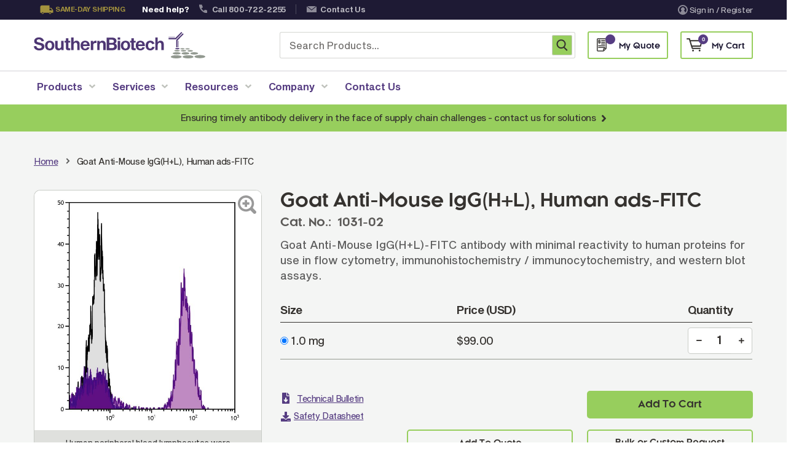

--- FILE ---
content_type: text/html; charset=UTF-8
request_url: https://www.southernbiotech.com/goat-anti-mouse-igg-h-l-human-ads-fitc-1031-02
body_size: 45302
content:
<!doctype html>
<html lang="en">
    <head prefix="og: http://ogp.me/ns# fb: http://ogp.me/ns/fb# product: http://ogp.me/ns/product#">
                <meta charset="utf-8"/>
<meta name="title" content="FITC Goat Anti-Mouse IgG(H+L), Human Adsorbed | SouthernBiotech"/>
<meta name="robots" content="INDEX,FOLLOW"/>
<meta name="viewport" content="width=device-width, minimum-scale=1.0, maximum-scale=1.0, user-scalable=no"/>
<meta name="format-detection" content="telephone=no"/>
<meta http-equiv="X-UA-Compatible" content="IE=edge"/>
<title>FITC Goat Anti-Mouse IgG(H+L), Human Adsorbed | SouthernBiotech</title>
<link  rel="stylesheet" type="text/css"  media="all" href="https://www.southernbiotech.com/static/version1763365824/_cache/merged/d04d7c4955dafce8399239c2ad266459.min.css" />
<link  rel="stylesheet" type="text/css"  media="screen and (min-width: 768px)" href="https://www.southernbiotech.com/static/version1763365824/frontend/Sm/destino/en_US/css/styles-l.min.css" />
<link  rel="stylesheet" type="text/css"  media="print" href="https://www.southernbiotech.com/static/version1763365824/frontend/Sm/destino/en_US/css/print.min.css" />
<link  rel="stylesheet" type="text/css"  media="all" href="https://www.southernbiotech.com/static/version1763365824/frontend/Sm/destino/en_US/Sm_Megamenu2/css/megamenu2.min.css" />















<link  rel="canonical" href="https://www.southernbiotech.com/goat-anti-mouse-igg-h-l-human-ads-fitc-1031-02" />
<link  rel="icon" type="image/x-icon" href="https://www.southernbiotech.com/media/favicon/default/-g-favicon.png" />
<link  rel="shortcut icon" type="image/x-icon" href="https://www.southernbiotech.com/media/favicon/default/-g-favicon.png" />
<style type="text/css">
	body{font-size: 16px;}
	.ubermenu-nav .ubermenu-item a span{font-size: 16px;}
	body.home div[aria-atomic="true"]{margin-top: 0px !important;}
	#wpadminbar{display: none !important;}
	html.chrome, html.safari, html[lang="en"]{margin-top: 0px !important}
    .checkout-index-index .ubermenu-nav .ubermenu-item a span {font-size: 16px !important;}
    .checkout-index-index .header-middle{margin: 0 auto; max-width: 1170px;}
.customer-account-create .fieldset.additional_info{width: 100%;}
.related-formation .btn-group a.button-related-forms {margin-right: 15px !important;white-space: nowrap;}
</style>

<meta name="p:domain_verify" content="yWzhCNk9m0a9DvwRvSe3gfhAKHNupdvi"/>
<!-- Start of HubSpot Embed Code -->

<!-- End of HubSpot Embed Code -->            <script exclude-this-tag="text/x-magento-template">
        window.getWpCookie = function(name) {
            match = document.cookie.match(new RegExp(name + '=([^;]+)'));
            if (match) return decodeURIComponent(match[1].replace(/\+/g, ' ')) ;
        };

        window.dataLayer = window.dataLayer || [];
                var dlObjects = [{"event":"productDetailView","ecommerce":{"detail":{"products":[{"name":"Goat Anti-Mouse IgG(H+L), Human ads-FITC","id":"1031-02","price":"99.00","category":"Products | SouthernBiotech"}]},"currencyCode":"USD"}}];
        for (var i in dlObjects) {
            window.dataLayer.push({ecommerce: null});
            window.dataLayer.push(dlObjects[i]);
        }
                var wpCookies = ['wp_customerId','wp_customerGroup'];
        wpCookies.map(function(cookieName) {
            var cookieValue = window.getWpCookie(cookieName);
            if (cookieValue) {
                var dlObject = {};
                dlObject[cookieName.replace('wp_', '')] = cookieValue;
                window.dataLayer.push(dlObject);
            }
        });
    </script>

    <!-- Google Tag Manager -->
<script exclude-this-tag="text/x-magento-template">(function(w,d,s,l,i){w[l]=w[l]||[];w[l].push({'gtm.start':
new Date().getTime(),event:'gtm.js'});var f=d.getElementsByTagName(s)[0],
j=d.createElement(s),dl=l!='dataLayer'?'&l='+l:'';j.async=true;j.src=
'https://www.googletagmanager.com/gtm.js?id='+i+dl;f.parentNode.insertBefore(j,f);
})(window,document,'script','dataLayer','GTM-KTWTCJR');</script>
<!-- End Google Tag Manager -->    


<link rel="stylesheet" type="text/css" media="all" href="https://www.southernbiotech.com/media/sm/configed_css/settings_default.css"/>


<style>
/*CSS for the Spotlight Page Starts*/
/* Distributor Button */
.distributor-div {
   display: flex;
   flex-direction: column;
}
.distributor-info-section{
 margin-bottom: 15px;
}
.distributor-spotlight-section {
   margin-top: auto;
}
.distributor-spotlight-section {
    margin: auto 0 25 0;
    text-align: center;
    clear: both;
}
.spotlight-button-container {
    display: inline-block;
}
.distributor-spotlight-btn {
    display: inline-flex;
    align-items: center;
    gap: 8px;
    background: #563d82;
    color: white;
    padding: 15px 30px;
    border-radius: 8px;
    text-decoration: none;
    font-weight: 600;
    font-size: 16px;
    box-shadow: 0 4px 15px rgba(102, 126, 234, 0.4);
    transition: all 0.3s ease;
    border: none;
    cursor: pointer;
}
.distributor-spotlight-btn:visited {
    color: #ffffff;
}
.distributor-spotlight-btn:hover {
    transform: translateY(-2px);
    box-shadow: 0 6px 20px rgba(102, 126, 234, 0.6);
    text-decoration: none;
    color: white;
}

.distributor-spotlight-btn:active {
    transform: translateY(0);
}
  @media (max-width: 768px) {
    .distributor-spotlight-btn {
        padding: 12px 24px;
        font-size: 14px;
    }
}
/* Distributor Button */
.spotlight-intro .intro-para p:last-child {
    margin-bottom: 0;
}
.spotlight-products .uabb-table{
    border: solid 1px rgba(196, 196, 196, 0.7);
}
.spotlight-products .uabb-table .uabb-table-header tr:nth-child(odd) {
    background-color: rgba(148, 154, 144, 0.2);
}
.spotlight-products .uabb-table .uabb-table-features tr:nth-child(even) {
    background-color: rgba(148, 154, 144, 0.2);
}
.spotlight-products .uabb-table .uabb-table-header .head-inner-text{
    font-weight: 700;
    margin: 0;
}
.spotlight-products .heading-visit-web{
    margin-top: 30px;
}
.spotlight-products .heading-visit-web a,
body .spotlight-products .uabb-table .tbody-row a{
    text-decoration: underline;
}
.spotlight-products .heading-visit-web .fl-heading-text:hover,
.spotlight-products .uabb-table .tbody-row a:hover{
    color:#7a5dac !important;
}
/*CSS for the Spotlight Page Ends*/








@media screen and (min-width: 768px){
    .copyright-txt {
        margin-top: 1px;
    }
    .footer_bottom_menu {
        padding-top: 1px;
    }
   .footer_bottom_img a.psl-image:after {
   		top: -36px !important;
   	}

}


.slick-lightbox .slick-lightbox-slick-item .slick-lightbox-slick-img {
   height: max-content !important;

}




</style>



<meta property="og:type" content="product" />
<meta property="og:title"
      content="Goat&#x20;Anti-Mouse&#x20;IgG&#x28;H&#x2B;L&#x29;,&#x20;Human&#x20;ads-FITC" />
<meta property="og:image"
      content="https://www.southernbiotech.com/media/catalog/product/cache/ed536b8272fff0aa629c85e2c0c11cdf/a/f/af2611d93c4bfb835bb59356db1b071c7083deb0b7d9d7c80e15fbe372cf1019.jpeg" />
<meta property="og:description"
      content="Goat&#x20;Anti-Mouse&#x20;IgG&#x28;H&#x2B;L&#x29;-FITC&#x20;antibody&#x20;with&#x20;minimal&#x20;reactivity&#x20;to&#x20;human&#x20;proteins&#x20;for&#x20;use&#x20;in&#x20;flow&#x20;cytometry,&#x20;immunohistochemistry&#x20;&#x2F;&#x20;immunocytochemistry,&#x20;and&#x20;western&#x20;blot&#x20;assays." />
<meta property="og:url" content="https://www.southernbiotech.com/goat-anti-mouse-igg-h-l-human-ads-fitc-1031-02" />
    <meta property="product:price:amount" content="99"/>
    <meta property="product:price:currency"
      content="USD"/>


    <link rel='stylesheet' id='wp-block-library-css' href='https://www.southernbiotech.com/wp/wp-includes/css/dist/block-library/style.min.css?ver=a06b3af98203ddc303997e0e0caaff83' type='text/css' media='all' />
<link rel='stylesheet' id='stickThisCss-css' href='https://www.southernbiotech.com/wp/wp-content/plugins/sticky-menu-or-anything-on-scroll/includes/../assets/css/stickThis.css?ver=5.36' type='text/css' media='all' />
<link rel='stylesheet' id='supreme-css' href='https://www.southernbiotech.com/wp/wp-content/plugins/supreme/public/css/supreme-public.css?ver=1.0.025' type='text/css' media='all' />
<link rel='stylesheet' id='ubermenu-css' href='https://www.southernbiotech.com/wp/wp-content/plugins/ubermenu/pro/assets/css/ubermenu.min.css?ver=3.7.3' type='text/css' media='all' />
<link rel='stylesheet' id='ubermenu-font-awesome-all-css' href='https://www.southernbiotech.com/wp/wp-content/plugins/ubermenu/assets/fontawesome/css/all.min.css?ver=879b08c871dbfa7771fcd2ccf13a5efc' type='text/css' media='all' />
</head>
    <body data-container="body"
          data-mage-init='{"loaderAjax": {}, "loader": { "icon": "https://www.southernbiotech.com/static/version1763365824/frontend/Sm/destino/en_US/images/loader-2.gif"}}'
        class="wp-theme-fishpig fl-builder-2-9-4 fl-themer-1-5-2 fl-no-js pg-product-simple header-1-style home-1-style footer-2-style wide-layout simple-hover-effect  catalog-product-view product-goat-anti-mouse-igg-h-l-human-ads-fitc-1031-02 page-layout-1column" id="html-body">
        <!-- Google Tag Manager (noscript) -->
<noscript><iframe src="https://www.googletagmanager.com/ns.html?id=GTM-KTWTCJR"
height="0" width="0" style="display:none;visibility:hidden"></iframe></noscript>
<!-- End Google Tag Manager (noscript) -->


<div class="cookie-status-message" id="cookie-status">
    The store will not work correctly when cookies are disabled.</div>




    <noscript>
        <div class="message global noscript">
            <div class="content">
                <p>
                    <strong>JavaScript seems to be disabled in your browser.</strong>
                    <span>
                        For the best experience on our site, be sure to turn on Javascript in your browser.                    </span>
                </p>
            </div>
        </div>
    </noscript>


<div class="page-wrapper"><header class="page-header">
            <div class="header-1" id="southern-header">
            <div class="header-top">
                <div class="panel-wrapper">
                    <div class="panel-header">
                        <div class="container">
                            <div class="row">
                                <div class="col-lg-8 col-md-8 setting-container">
                                    <div class="header-top-left">
                                                                                                                        <style>#html-body [data-pb-style=R6KR1T4],#html-body [data-pb-style=WYX4MLT]{justify-content:flex-start;display:flex;flex-direction:column;background-position:left top;background-size:cover;background-repeat:no-repeat;background-attachment:scroll}</style><div data-content-type="row" data-appearance="contained" data-element="main"><div data-enable-parallax="0" data-parallax-speed="0.5" data-background-images="{}" data-background-type="image" data-video-loop="true" data-video-play-only-visible="true" data-video-lazy-load="true" data-video-fallback-src="" data-element="inner" data-pb-style="R6KR1T4"><div data-content-type="text" data-appearance="default" data-element="main"><ul class="topbar_info">
    <li class="same_day">Same-day shipping</li>
    <li class="need_help">Need help?</li>
    <li class="phone_no"><a href="tel:+1800-722-2255">Call 800-722-2255</a></li>
    <li class="contact_us"><a href="/contact-us/">Contact Us</a></li>
</ul></div></div></div><div data-content-type="row" data-appearance="contained" data-element="main"><div data-enable-parallax="0" data-parallax-speed="0.5" data-background-images="{}" data-background-type="image" data-video-loop="true" data-video-play-only-visible="true" data-video-lazy-load="true" data-video-fallback-src="" data-element="inner" data-pb-style="WYX4MLT"></div></div>                                    </div>
                                </div>

                                <div class="col-lg-4 col-md-4 customer-container">
                                    <div class="header-top-right">
                                        <ul class="header links">
<li class="link authorization-link" data-label="or">
    <!-- <svg
        title="Sign In / Register"
        class="user_icon button__icon"
    >
        <use xlink:href="https://www.southernbiotech.com/static/version1763365824/frontend/Sm/destino/en_US/images/user-icon.svg"></use>
    </svg> -->
    
    <a href="https://www.southernbiotech.com/customer/account/login/referer/aHR0cHM6Ly93d3cuc291dGhlcm5iaW90ZWNoLmNvbS9nb2F0LWFudGktbW91c2UtaWdnLWgtbC1odW1hbi1hZHMtZml0Yy0xMDMxLTAy/"        >
        <img class="user_img def" src="https://www.southernbiotech.com/static/version1763365824/frontend/Sm/destino/en_US/images/user-icon.svg">
        <img class="user_img hov" src="https://www.southernbiotech.com/static/version1763365824/frontend/Sm/destino/en_US/images/user-icon-hov.svg">
        Sign in / Register    </a>
</li>
</ul>                                    </div>
                                </div>
                            </div>
                            <a class="action skip contentarea"
   href="#contentarea">
    <span>
        Skip to Content    </span>
</a>
                        </div>
                    </div>
                </div>
            </div>

            <div class="header-middle">
                <div class="header-content">
                    <div class="container">
                        <div class="row">
                            <div class="col-md-4 col-sm-6 logo-container">
                                	<div class="container">
    <a class="logo" href="https://www.southernbiotech.com/" title="">
        <img class="desktop_logo" src="https://www.southernbiotech.com/static/version1763365824/frontend/Sm/destino/en_US/images/southern-logo.svg"
            alt=""
			width="170"			        />   
        <img class="mobile_logo" src="https://www.southernbiotech.com/static/version1763365824/frontend/Sm/destino/en_US/images/logo-mobile.svg" alt="" />
		    </a>
</div>
                            </div>
                            <div class="col-md-8 col-sm-6 right-container">
                                <div class="search-header-container">
                                    <div class="search-wrapper">    
    <div id="algoliaAutocomplete" class="block block-search algolia-search-block algolia-search-input"></div>
</div>                                     <div id="customSearchBox" class="custom-search-box">
                                        <form action="https://www.southernbiotech.com/catalogsearch/result/" method="get" role="search">
                                            <input type="search" 
                                                name="q" 
                                                class="aa-Input" 
                                                placeholder="Search Products..." 
                                                maxlength="256" 
                                                value=""
                                                autocomplete="off" />
                                            <button class="custom-search-btn" type="submit" title="Search">
                                                <span class="sr-only">Search</span>
                                            </button>
                                        </form>
                                    </div>
                                </div>

                                <!-- <div class="phone-header-container">
                                                                    </div> -->
                                <div class="cart-header-container quote-container">
                                    <div data-block="quotecart" class="amquote-cart-wrapper minicart-wrapper">
    <a class="amquote-showcart action" href="https://www.southernbiotech.com/request_quote/cart/"
       data-bind="scope: 'quotecart_content'" title="My Quote">
        <span class="text">My Quote</span>
        <span class="counter qty empty"
              data-bind="css: { empty: !!getCartParam('summary_count') == false }, blockLoader: isLoading">
            <span class="counter-number"><!-- ko text: getCartParam('summary_count') --><!-- /ko --></span>
            <span class="counter-label">
            <!-- ko if: getCartParam('summary_count') -->
                <!-- ko text: getCartParam('summary_count') --><!-- /ko -->
                <!-- ko i18n: 'items' --><!-- /ko -->
                <!-- /ko -->
            </span>
        </span>
    </a>
    <div class="block block-quotecart block-minicart"
         data-role="dropdownDialog"
         data-mage-init='{"dropdownDialog":{
                "appendTo":"[data-block=quotecart]",
                "triggerTarget":".amquote-showcart",
                "timeout": "2000",
                "closeOnMouseLeave": false,
                "closeOnEscape": true,
                "triggerClass":"-active",
                "parentClass":"-active",
                "buttons":[]}}'>
        <div id="quotecart-content-wrapper" data-bind="scope: 'quotecart_content'">
            <!-- ko template: getTemplate() --><!-- /ko -->
        </div>
            </div>

    

    
</div>
                                </div>
                                <div class="cart-header-container">
                                    
<div data-block="minicart" class="minicart-wrapper">
    <a class="action showcart" href="https://www.southernbiotech.com/checkout/cart/"
       data-bind="scope: 'minicart_content'">
        <span class="text">My Cart</span>

        <!-- ko if: getCartParam('summary_count') -->
        <!-- ko foreach: getRegion('subtotalContainer') -->
        <!-- ko template: getTemplate() --><!-- /ko -->
        <!-- /ko -->
        <!-- /ko -->

        <!-- ko ifnot: getCartParam('summary_count') -->
        <div class="subtotal">
            <div class="amount price-container">
                        <span class="price-wrapper">
                            <span class="price">$0.00</span>
                        </span>
            </div>
        </div>
        <!-- /ko -->

        <span class="counter qty empty"
              data-bind="css: { empty: !!getCartParam('summary_count') == false }, blockLoader: isLoading">
             <!-- ko if: getCartParam('summary_count') -->
            <span class="counter-number"><!-- ko text: getCartParam('summary_count') --><!-- /ko --></span>
            <!-- /ko -->

            <!-- ko ifnot: getCartParam('summary_count') -->
                <span class="counter-number">0</span>
            <!-- /ko -->
             <span class="counter-label">
                <!-- ko if: getCartParam('summary_count') -->
                 <!-- ko text: getCartParam('summary_count') --><!-- /ko -->
                 <!-- ko i18n: 'items' --><!-- /ko -->
                 <!-- /ko -->

                 <!-- ko ifnot: getCartParam('summary_count') -->
                 <!-- ko i18n: '0' --><!-- /ko -->
                 <!-- ko i18n: 'item' --><!-- /ko -->
                 <!-- /ko -->
            </span>
        </span>
    </a>
            <div class="block block-minicart empty"
             data-role="dropdownDialog"
             data-mage-init='{"dropdownDialog":{
                "appendTo":"[data-block=minicart]",
                "triggerTarget":".showcart",
                "timeout": "2000",
                "closeOnMouseLeave": false,
                "closeOnEscape": true,
                "triggerClass":"active",
                "parentClass":"active",
                "buttons":[]}}'>
            <div id="minicart-content-wrapper" data-bind="scope: 'minicart_content'">
                <!-- ko template: getTemplate() --><!-- /ko -->
            </div>
                    </div>
        
    
</div>


                                </div>

                            </div>
                        </div>
                    </div>
                </div>
            </div>

            <div class="header-menu ">
                <div class="container">
                    <div class="nav-desktop-container">
                        
<!-- UberMenu [Configuration:main] [Theme Loc:] [Integration:api] -->
<button class="ubermenu-responsive-toggle ubermenu-responsive-toggle-main ubermenu-skin-none ubermenu-loc- ubermenu-responsive-toggle-content-align-left ubermenu-responsive-toggle-align-full ubermenu-responsive-toggle-icon-only " tabindex="0" data-ubermenu-target="ubermenu-main-2"><i class="fas fa-bars" ></i></button><nav id="ubermenu-main-2" class="ubermenu ubermenu-nojs ubermenu-main ubermenu-menu-2 ubermenu-responsive ubermenu-responsive-single-column ubermenu-responsive-single-column-subs ubermenu-responsive-992 ubermenu-mobile-accordion ubermenu-responsive-collapse ubermenu-horizontal ubermenu-transition-shift ubermenu-trigger-hover_intent ubermenu-skin-none  ubermenu-bar-align-full ubermenu-items-align-auto ubermenu-bound ubermenu-disable-submenu-scroll ubermenu-sub-indicators ubermenu-retractors-responsive ubermenu-submenu-indicator-closes"><ul id="ubermenu-nav-main-2" class="ubermenu-nav" data-title="Desktop &amp; Mobile Menu"><li id="menu-item-29" class="ubermenu-item ubermenu-item-type-custom ubermenu-item-object-custom ubermenu-item-has-children ubermenu-item-29 ubermenu-item-level-0 ubermenu-column ubermenu-column-auto ubermenu-has-submenu-drop ubermenu-has-submenu-mega" ><a class="ubermenu-target ubermenu-item-layout-default ubermenu-item-layout-text_only" tabindex="0"><span class="ubermenu-target-title ubermenu-target-text">Products</span><i class='ubermenu-sub-indicator fas fa-angle-down'></i></a><ul  class="ubermenu-submenu ubermenu-submenu-id-29 ubermenu-submenu-type-auto ubermenu-submenu-type-mega ubermenu-submenu-drop ubermenu-submenu-align-full_width"  ><!-- begin Tabs: [Tabs] 88 --><li id="menu-item-88" class="ubermenu-item ubermenu-tabs ubermenu-item-88 ubermenu-item-level-1 ubermenu-column ubermenu-column-full ubermenu-tab-layout-left ubermenu-tabs-show-default ubermenu-tabs-show-current"><ul  class="ubermenu-tabs-group ubermenu-column ubermenu-column-3-11 ubermenu-submenu ubermenu-submenu-id-88 ubermenu-submenu-type-auto ubermenu-submenu-type-tabs-group"  ><li id="menu-item-103" class="ubermenu-tab ubermenu-item ubermenu-item-type-post_type ubermenu-item-object-page ubermenu-item-has-children ubermenu-advanced-sub ubermenu-item-103 ubermenu-item-auto ubermenu-column ubermenu-column-full ubermenu-has-submenu-drop" data-ubermenu-trigger="mouseover" ><a class="ubermenu-target ubermenu-item-layout-default ubermenu-item-layout-text_only" href="https://www.southernbiotech.com/secondary-antibodies-reagents/"><span class="ubermenu-target-title ubermenu-target-text">Secondary Antibodies &#038; Reagents</span><i class='ubermenu-sub-indicator fas fa-angle-down'></i></a><div  class="ubermenu-tab-content-panel ubermenu-column ubermenu-column-8-11 ubermenu-submenu ubermenu-submenu-id-103 ubermenu-submenu-type-tab-content-panel"  ><ul class="ubermenu-row ubermenu-row-id-103_auto_1 ubermenu-autoclear "><li id="menu-item-107" class="ubermenu-item ubermenu-item-type-custom ubermenu-item-object-ubermenu-custom ubermenu-item-107 ubermenu-item-auto ubermenu-item-header ubermenu-item-level-4 ubermenu-column ubermenu-column-auto" ><div class="ubermenu-content-block ubermenu-custom-content ubermenu-custom-content-padded"><h3>Secondary Antibodies & Reagents</h3></div></li></ul><ul class="ubermenu-row ubermenu-row-id-104 ubermenu-autoclear "><li class="  ubermenu-item ubermenu-item-type-custom ubermenu-item-object-ubermenu-custom ubermenu-item-has-children ubermenu-item-105 ubermenu-item-level-4 ubermenu-column ubermenu-column-1-2 ubermenu-has-submenu-stack ubermenu-item-type-column ubermenu-column-id-105"><ul  class="ubermenu-submenu ubermenu-submenu-id-105 ubermenu-submenu-type-stack"  ><li id="menu-item-108" class="ubermenu-item ubermenu-item-type-custom ubermenu-item-object-custom ubermenu-item-108 ubermenu-item-auto ubermenu-item-normal ubermenu-item-level-5 ubermenu-column ubermenu-column-auto" ><a class="ubermenu-target ubermenu-item-layout-default ubermenu-item-layout-text_only" href="/products/secondary-antibodies-reagents/anti-mouse-secondary-antibodies"><span class="ubermenu-target-title ubermenu-target-text">Anti-Mouse Secondary Antibodies</span></a></li><li id="menu-item-188" class="ubermenu-item ubermenu-item-type-custom ubermenu-item-object-custom ubermenu-item-188 ubermenu-item-auto ubermenu-item-normal ubermenu-item-level-5 ubermenu-column ubermenu-column-auto" ><a class="ubermenu-target ubermenu-item-layout-default ubermenu-item-layout-text_only" href="/products/secondary-antibodies-reagents/anti-human-secondary-antibodies"><span class="ubermenu-target-title ubermenu-target-text">Anti-Human Secondary Antibodies</span></a></li><li id="menu-item-190" class="ubermenu-item ubermenu-item-type-custom ubermenu-item-object-custom ubermenu-item-190 ubermenu-item-auto ubermenu-item-normal ubermenu-item-level-5 ubermenu-column ubermenu-column-auto" ><a class="ubermenu-target ubermenu-item-layout-default ubermenu-item-layout-text_only" href="/products/secondary-antibodies-reagents/anti-rabbit-secondary-antibodies"><span class="ubermenu-target-title ubermenu-target-text">Anti-Rabbit Secondary Antibodies</span></a></li><li id="menu-item-191" class="ubermenu-item ubermenu-item-type-custom ubermenu-item-object-custom ubermenu-item-191 ubermenu-item-auto ubermenu-item-normal ubermenu-item-level-5 ubermenu-column ubermenu-column-auto" ><a class="ubermenu-target ubermenu-item-layout-default ubermenu-item-layout-text_only" href="/products/secondary-antibodies-reagents/anti-goat-secondary-antibodies"><span class="ubermenu-target-title ubermenu-target-text">Anti-Goat Secondary Antibodies</span></a></li><li id="menu-item-192" class="ubermenu-item ubermenu-item-type-custom ubermenu-item-object-custom ubermenu-item-192 ubermenu-item-auto ubermenu-item-normal ubermenu-item-level-5 ubermenu-column ubermenu-column-auto" ><a class="ubermenu-target ubermenu-item-layout-default ubermenu-item-layout-text_only" href="/products/secondary-antibodies-reagents/anti-rat-secondary-antibodies"><span class="ubermenu-target-title ubermenu-target-text">Anti-Rat Secondary Antibodies</span></a></li><li id="menu-item-193" class="ubermenu-item ubermenu-item-type-custom ubermenu-item-object-custom ubermenu-item-193 ubermenu-item-auto ubermenu-item-normal ubermenu-item-level-5 ubermenu-column ubermenu-column-auto" ><a class="ubermenu-target ubermenu-item-layout-default ubermenu-item-layout-text_only" href="/products/secondary-antibodies-reagents/anti-hamster-secondary-antibodies"><span class="ubermenu-target-title ubermenu-target-text">Anti-Hamster Secondary Antibodies</span></a></li></ul></li><li class="  ubermenu-item ubermenu-item-type-custom ubermenu-item-object-ubermenu-custom ubermenu-item-has-children ubermenu-item-106 ubermenu-item-level-4 ubermenu-column ubermenu-column-1-2 ubermenu-has-submenu-stack ubermenu-item-type-column ubermenu-column-id-106"><ul  class="ubermenu-submenu ubermenu-submenu-id-106 ubermenu-submenu-type-stack"  ><li id="menu-item-109" class="ubermenu-item ubermenu-item-type-custom ubermenu-item-object-custom ubermenu-item-109 ubermenu-item-auto ubermenu-item-normal ubermenu-item-level-5 ubermenu-column ubermenu-column-auto" ><a class="ubermenu-target ubermenu-item-layout-default ubermenu-item-layout-text_only" href="/products/secondary-antibodies-reagents/anti-chicken-secondary-antibodies"><span class="ubermenu-target-title ubermenu-target-text">Anti-Chicken Secondary Antibodies</span></a></li><li id="menu-item-189" class="ubermenu-item ubermenu-item-type-custom ubermenu-item-object-custom ubermenu-item-189 ubermenu-item-auto ubermenu-item-normal ubermenu-item-level-5 ubermenu-column ubermenu-column-auto" ><a class="ubermenu-target ubermenu-item-layout-default ubermenu-item-layout-text_only" href="/products/secondary-antibodies-reagents/anti-ilama-antibodies"><span class="ubermenu-target-title ubermenu-target-text">Anti-Llama Antibodies</span></a></li><li id="menu-item-194" class="ubermenu-item ubermenu-item-type-custom ubermenu-item-object-custom ubermenu-item-194 ubermenu-item-auto ubermenu-item-normal ubermenu-item-level-5 ubermenu-column ubermenu-column-auto" ><a class="ubermenu-target ubermenu-item-layout-default ubermenu-item-layout-text_only" href="/products/secondary-antibodies-reagents/fragmented-antibodies"><span class="ubermenu-target-title ubermenu-target-text">Fragmented Antibodies</span></a></li><li id="menu-item-195" class="ubermenu-item ubermenu-item-type-custom ubermenu-item-object-custom ubermenu-item-195 ubermenu-item-auto ubermenu-item-normal ubermenu-item-level-5 ubermenu-column ubermenu-column-auto" ><a class="ubermenu-target ubermenu-item-layout-default ubermenu-item-layout-text_only" href="/products/secondary-antibodies-reagents/non-human-primate-antibodies"><span class="ubermenu-target-title ubermenu-target-text">Non-Human Primate Antibodies</span></a></li><li id="menu-item-196" class="ubermenu-item ubermenu-item-type-custom ubermenu-item-object-custom ubermenu-item-196 ubermenu-item-auto ubermenu-item-normal ubermenu-item-level-5 ubermenu-column ubermenu-column-auto" ><a class="ubermenu-target ubermenu-item-layout-default ubermenu-item-layout-text_only" href="/products/secondary-antibodies-reagents/streptavidin-neutralite-avidin"><span class="ubermenu-target-title ubermenu-target-text">Streptavidin &#038; Neutralite Avidin</span></a></li><li id="menu-item-6314" class="ubermenu-item ubermenu-item-type-custom ubermenu-item-object-custom ubermenu-item-6314 ubermenu-item-auto ubermenu-item-normal ubermenu-item-level-5 ubermenu-column ubermenu-column-auto" ><a class="ubermenu-target ubermenu-item-layout-default ubermenu-item-layout-text_only" href="/recombinant-antibodies/"><span class="ubermenu-target-title ubermenu-target-text">Recombinant Antibodies</span></a></li></ul></li></ul></div></li><li id="menu-item-102" class="ubermenu-tab ubermenu-item ubermenu-item-type-post_type ubermenu-item-object-page ubermenu-item-has-children ubermenu-advanced-sub ubermenu-item-102 ubermenu-item-auto ubermenu-column ubermenu-column-full ubermenu-has-submenu-drop" data-ubermenu-trigger="mouseover" ><a class="ubermenu-target ubermenu-item-layout-default ubermenu-item-layout-text_only" href="https://www.southernbiotech.com/primary-antibodies/"><span class="ubermenu-target-title ubermenu-target-text">Primary Antibodies</span><i class='ubermenu-sub-indicator fas fa-angle-down'></i></a><div  class="ubermenu-tab-content-panel ubermenu-column ubermenu-column-8-11 ubermenu-submenu ubermenu-submenu-id-102 ubermenu-submenu-type-tab-content-panel"  ><ul class="ubermenu-row ubermenu-row-id-102_auto_1 ubermenu-autoclear "><li id="menu-item-200" class="ubermenu-item ubermenu-item-type-custom ubermenu-item-object-ubermenu-custom ubermenu-item-200 ubermenu-item-auto ubermenu-item-header ubermenu-item-level-4 ubermenu-column ubermenu-column-auto" ><div class="ubermenu-content-block ubermenu-custom-content ubermenu-custom-content-padded"><h3>Primary Antibodies</h3></div></li></ul><ul class="ubermenu-row ubermenu-row-id-201 ubermenu-autoclear "><li class="  ubermenu-item ubermenu-item-type-custom ubermenu-item-object-ubermenu-custom ubermenu-item-has-children ubermenu-item-202 ubermenu-item-level-4 ubermenu-column ubermenu-column-1-2 ubermenu-has-submenu-stack ubermenu-item-type-column ubermenu-column-id-202"><ul  class="ubermenu-submenu ubermenu-submenu-id-202 ubermenu-submenu-type-stack"  ><li id="menu-item-204" class="ubermenu-item ubermenu-item-type-custom ubermenu-item-object-ubermenu-custom ubermenu-item-204 ubermenu-item-auto ubermenu-item-normal ubermenu-item-level-5 ubermenu-column ubermenu-column-auto" ><div class="ubermenu-content-block ubermenu-custom-content ubermenu-custom-content-padded"><h6 class="subtitle">By Product Type</h6></div></li><li id="menu-item-207" class="ubermenu-item ubermenu-item-type-custom ubermenu-item-object-custom ubermenu-item-207 ubermenu-item-auto ubermenu-item-normal ubermenu-item-level-5 ubermenu-column ubermenu-column-auto" ><a class="ubermenu-target ubermenu-item-layout-default ubermenu-item-layout-text_only" href="/products/primary-antibodies/monoclonal-antibodies"><span class="ubermenu-target-title ubermenu-target-text">Monoclonal Antibodies</span></a></li><li id="menu-item-208" class="ubermenu-item ubermenu-item-type-custom ubermenu-item-object-custom ubermenu-item-208 ubermenu-item-auto ubermenu-item-normal ubermenu-item-level-5 ubermenu-column ubermenu-column-auto" ><a class="ubermenu-target ubermenu-item-layout-default ubermenu-item-layout-text_only" href="/products/primary-antibodies/conjugated-antibodies"><span class="ubermenu-target-title ubermenu-target-text">Conjugated Antibodies</span></a></li><li id="menu-item-209" class="ubermenu-item ubermenu-item-type-custom ubermenu-item-object-custom ubermenu-item-209 ubermenu-item-auto ubermenu-item-normal ubermenu-item-level-5 ubermenu-column ubermenu-column-auto" ><a class="ubermenu-target ubermenu-item-layout-default ubermenu-item-layout-text_only" href="/products/primary-antibodies/veterinary-antibodies"><span class="ubermenu-target-title ubermenu-target-text">Veterinary Antibodies</span></a></li><li id="menu-item-210" class="ubermenu-item ubermenu-item-type-custom ubermenu-item-object-custom ubermenu-item-210 ubermenu-item-auto ubermenu-item-normal ubermenu-item-level-5 ubermenu-column ubermenu-column-auto" ><a class="ubermenu-target ubermenu-item-layout-default ubermenu-item-layout-text_only" href="/products/primary-antibodies/epitope-tag-antibodies"><span class="ubermenu-target-title ubermenu-target-text">Epitope Tag Antibodies</span></a></li></ul></li><li class="  ubermenu-item ubermenu-item-type-custom ubermenu-item-object-ubermenu-custom ubermenu-item-has-children ubermenu-item-203 ubermenu-item-level-4 ubermenu-column ubermenu-column-1-2 ubermenu-has-submenu-stack ubermenu-item-type-column ubermenu-column-id-203"><ul  class="ubermenu-submenu ubermenu-submenu-id-203 ubermenu-submenu-type-stack"  ><li id="menu-item-205" class="ubermenu-item ubermenu-item-type-custom ubermenu-item-object-ubermenu-custom ubermenu-item-205 ubermenu-item-auto ubermenu-item-normal ubermenu-item-level-5 ubermenu-column ubermenu-column-auto" ><div class="ubermenu-content-block ubermenu-custom-content ubermenu-custom-content-padded"><h6 class="subtitle">By Research Area</h6></div></li><li id="menu-item-212" class="ubermenu-item ubermenu-item-type-custom ubermenu-item-object-custom ubermenu-item-212 ubermenu-item-auto ubermenu-item-normal ubermenu-item-level-5 ubermenu-column ubermenu-column-auto" ><a class="ubermenu-target ubermenu-item-layout-default ubermenu-item-layout-text_only" href="/products/primary-antibodies/immunology-antibodies"><span class="ubermenu-target-title ubermenu-target-text">Immunology Antibodies</span></a></li><li id="menu-item-213" class="ubermenu-item ubermenu-item-type-custom ubermenu-item-object-custom ubermenu-item-213 ubermenu-item-auto ubermenu-item-normal ubermenu-item-level-5 ubermenu-column ubermenu-column-auto" ><a class="ubermenu-target ubermenu-item-layout-default ubermenu-item-layout-text_only" href="/products/primary-antibodies/cytoskeletal-and-ecm-antibodies"><span class="ubermenu-target-title ubermenu-target-text">Cytoskeletal and ECM Antibodies</span></a></li><li id="menu-item-214" class="ubermenu-item ubermenu-item-type-custom ubermenu-item-object-custom ubermenu-item-214 ubermenu-item-auto ubermenu-item-normal ubermenu-item-level-5 ubermenu-column ubermenu-column-auto" ><a class="ubermenu-target ubermenu-item-layout-default ubermenu-item-layout-text_only" href="/products/primary-antibodies/apoptosis-antibodies"><span class="ubermenu-target-title ubermenu-target-text">Apoptosis Antibodies</span></a></li><li id="menu-item-215" class="ubermenu-item ubermenu-item-type-custom ubermenu-item-object-custom ubermenu-item-215 ubermenu-item-auto ubermenu-item-normal ubermenu-item-level-5 ubermenu-column ubermenu-column-auto" ><a class="ubermenu-target ubermenu-item-layout-default ubermenu-item-layout-text_only" href="/products/primary-antibodies/signal-transduction-antibodies"><span class="ubermenu-target-title ubermenu-target-text">Signal Transduction Antibodies</span></a></li></ul></li></ul></div></li><li id="menu-item-6304" class="ubermenu-tab ubermenu-item ubermenu-item-type-custom ubermenu-item-object-custom ubermenu-item-has-children ubermenu-advanced-sub ubermenu-item-6304 ubermenu-item-auto ubermenu-column ubermenu-column-full ubermenu-has-submenu-drop" data-ubermenu-trigger="mouseover" ><a class="ubermenu-target ubermenu-item-layout-default ubermenu-item-layout-text_only" href="/recombinant-antibodies/"><span class="ubermenu-target-title ubermenu-target-text">Recombinant Antibodies</span><i class='ubermenu-sub-indicator fas fa-angle-down'></i></a><div  class="ubermenu-tab-content-panel ubermenu-column ubermenu-column-8-11 ubermenu-submenu ubermenu-submenu-id-6304 ubermenu-submenu-type-tab-content-panel"  ><ul class="ubermenu-row ubermenu-row-id-6304_auto_1 ubermenu-autoclear "><li id="menu-item-6305" class="recombinant-antibodies-menu ubermenu-item ubermenu-item-type-custom ubermenu-item-object-ubermenu-custom ubermenu-item-6305 ubermenu-item-auto ubermenu-item-header ubermenu-item-level-4 ubermenu-column ubermenu-column-auto" ><div class="ubermenu-content-block ubermenu-custom-content ubermenu-custom-content-padded"><h3>Recombinant Antibodies</h3></div></li></ul><ul class="ubermenu-row ubermenu-row-id-6306 ubermenu-autoclear "><li class="  ubermenu-item ubermenu-item-type-custom ubermenu-item-object-ubermenu-custom ubermenu-item-has-children ubermenu-item-6307 ubermenu-item-level-4 ubermenu-column ubermenu-column-auto ubermenu-has-submenu-stack ubermenu-item-type-column ubermenu-column-id-6307"><ul  class="ubermenu-submenu ubermenu-submenu-id-6307 ubermenu-submenu-type-stack"  ><li id="menu-item-6308" class="ubermenu-item ubermenu-item-type-custom ubermenu-item-object-custom ubermenu-item-6308 ubermenu-item-auto ubermenu-item-normal ubermenu-item-level-5 ubermenu-column ubermenu-column-auto" ><a class="ubermenu-target ubermenu-item-layout-default ubermenu-item-layout-text_only" href="/products/recombinant-antibodies/anti-human-recombinant-secondary-antibodies"><span class="ubermenu-target-title ubermenu-target-text">Anti-Human Recombinant Antibodies</span></a></li><li id="menu-item-6309" class="ubermenu-item ubermenu-item-type-custom ubermenu-item-object-custom ubermenu-item-6309 ubermenu-item-auto ubermenu-item-normal ubermenu-item-level-5 ubermenu-column ubermenu-column-auto" ><a class="ubermenu-target ubermenu-item-layout-default ubermenu-item-layout-text_only" href="/products/recombinant-antibodies/anti-rabbit-recombinant-secondary-antibodies"><span class="ubermenu-target-title ubermenu-target-text">Anti-Rabbit Recombinant Antibodies</span></a></li></ul></li></ul></div></li><li id="menu-item-101" class="ubermenu-tab ubermenu-item ubermenu-item-type-post_type ubermenu-item-object-page ubermenu-item-has-children ubermenu-advanced-sub ubermenu-item-101 ubermenu-item-auto ubermenu-column ubermenu-column-full ubermenu-has-submenu-drop" data-ubermenu-trigger="mouseover" ><a class="ubermenu-target ubermenu-item-layout-default ubermenu-item-layout-text_only" href="https://www.southernbiotech.com/isotype-controls/"><span class="ubermenu-target-title ubermenu-target-text">Isotype Controls</span><i class='ubermenu-sub-indicator fas fa-angle-down'></i></a><div  class="ubermenu-tab-content-panel ubermenu-column ubermenu-column-8-11 ubermenu-submenu ubermenu-submenu-id-101 ubermenu-submenu-type-tab-content-panel"  ><ul class="ubermenu-row ubermenu-row-id-101_auto_1 ubermenu-autoclear "><li id="menu-item-228" class="ubermenu-item ubermenu-item-type-custom ubermenu-item-object-ubermenu-custom ubermenu-item-228 ubermenu-item-auto ubermenu-item-header ubermenu-item-level-4 ubermenu-column ubermenu-column-auto" ><div class="ubermenu-content-block ubermenu-custom-content ubermenu-custom-content-padded"><h3>Isotype Controls</h3></div></li></ul><ul class="ubermenu-row ubermenu-row-id-229 ubermenu-autoclear "><li class="  ubermenu-item ubermenu-item-type-custom ubermenu-item-object-ubermenu-custom ubermenu-item-has-children ubermenu-item-230 ubermenu-item-level-4 ubermenu-column ubermenu-column-1-2 ubermenu-has-submenu-stack ubermenu-item-type-column ubermenu-column-id-230"><ul  class="ubermenu-submenu ubermenu-submenu-id-230 ubermenu-submenu-type-stack"  ><li id="menu-item-232" class="ubermenu-item ubermenu-item-type-custom ubermenu-item-object-custom ubermenu-item-232 ubermenu-item-auto ubermenu-item-normal ubermenu-item-level-5 ubermenu-column ubermenu-column-auto" ><a class="ubermenu-target ubermenu-item-layout-default ubermenu-item-layout-text_only" href="/products/isotype-controls/igg-igy"><span class="ubermenu-target-title ubermenu-target-text">IgG / IgY</span></a></li><li id="menu-item-233" class="ubermenu-item ubermenu-item-type-custom ubermenu-item-object-custom ubermenu-item-233 ubermenu-item-auto ubermenu-item-normal ubermenu-item-level-5 ubermenu-column ubermenu-column-auto" ><a class="ubermenu-target ubermenu-item-layout-default ubermenu-item-layout-text_only" href="/products/isotype-controls/igm"><span class="ubermenu-target-title ubermenu-target-text">IgM</span></a></li><li id="menu-item-234" class="ubermenu-item ubermenu-item-type-custom ubermenu-item-object-custom ubermenu-item-234 ubermenu-item-auto ubermenu-item-normal ubermenu-item-level-5 ubermenu-column ubermenu-column-auto" ><a class="ubermenu-target ubermenu-item-layout-default ubermenu-item-layout-text_only" href="/products/isotype-controls/iga"><span class="ubermenu-target-title ubermenu-target-text">IgA</span></a></li></ul></li><li class="  ubermenu-item ubermenu-item-type-custom ubermenu-item-object-ubermenu-custom ubermenu-item-231 ubermenu-item-level-4 ubermenu-column ubermenu-column-1-2 ubermenu-item-type-column ubermenu-column-id-231"></li></ul></div></li><li id="menu-item-100" class="ubermenu-tab ubermenu-item ubermenu-item-type-post_type ubermenu-item-object-page ubermenu-item-has-children ubermenu-advanced-sub ubermenu-item-100 ubermenu-item-auto ubermenu-column ubermenu-column-full ubermenu-has-submenu-drop" data-ubermenu-trigger="mouseover" ><a class="ubermenu-target ubermenu-item-layout-default ubermenu-item-layout-text_only" href="https://www.southernbiotech.com/reagents-kits/"><span class="ubermenu-target-title ubermenu-target-text">Reagents &#038; Kits</span><i class='ubermenu-sub-indicator fas fa-angle-down'></i></a><div  class="ubermenu-tab-content-panel ubermenu-column ubermenu-column-8-11 ubermenu-submenu ubermenu-submenu-id-100 ubermenu-submenu-type-tab-content-panel"  ><ul class="ubermenu-row ubermenu-row-id-100_auto_1 ubermenu-autoclear "><li id="menu-item-239" class="ubermenu-item ubermenu-item-type-custom ubermenu-item-object-ubermenu-custom ubermenu-item-239 ubermenu-item-auto ubermenu-item-header ubermenu-item-level-4 ubermenu-column ubermenu-column-auto" ><div class="ubermenu-content-block ubermenu-custom-content ubermenu-custom-content-padded"><h3>Reagents & Kits</h3></div></li></ul><ul class="ubermenu-row ubermenu-row-id-240 ubermenu-autoclear "><li class="  ubermenu-item ubermenu-item-type-custom ubermenu-item-object-ubermenu-custom ubermenu-item-has-children ubermenu-item-241 ubermenu-item-level-4 ubermenu-column ubermenu-column-1-2 ubermenu-has-submenu-stack ubermenu-item-type-column ubermenu-column-id-241"><ul  class="ubermenu-submenu ubermenu-submenu-id-241 ubermenu-submenu-type-stack"  ><li id="menu-item-243" class="ubermenu-item ubermenu-item-type-custom ubermenu-item-object-custom ubermenu-item-243 ubermenu-item-auto ubermenu-item-normal ubermenu-item-level-5 ubermenu-column ubermenu-column-auto" ><a class="ubermenu-target ubermenu-item-layout-default ubermenu-item-layout-text_only" href="/products/reagents-kits/isotyping-kits"><span class="ubermenu-target-title ubermenu-target-text">Isotyping Kits</span></a></li><li id="menu-item-244" class="ubermenu-item ubermenu-item-type-custom ubermenu-item-object-custom ubermenu-item-244 ubermenu-item-auto ubermenu-item-normal ubermenu-item-level-5 ubermenu-column ubermenu-column-auto" ><a class="ubermenu-target ubermenu-item-layout-default ubermenu-item-layout-text_only" href="/products/reagents-kits/mounting-media"><span class="ubermenu-target-title ubermenu-target-text">Mounting Media</span></a></li><li id="menu-item-246" class="ubermenu-item ubermenu-item-type-custom ubermenu-item-object-custom ubermenu-item-246 ubermenu-item-auto ubermenu-item-normal ubermenu-item-level-5 ubermenu-column ubermenu-column-auto" ><a class="ubermenu-target ubermenu-item-layout-default ubermenu-item-layout-text_only" href="/products/reagents-kits/apoptosis-kits-reagents"><span class="ubermenu-target-title ubermenu-target-text">Apoptosis Kits &#038; Reagents</span></a></li><li id="menu-item-247" class="ubermenu-item ubermenu-item-type-custom ubermenu-item-object-custom ubermenu-item-247 ubermenu-item-auto ubermenu-item-normal ubermenu-item-level-5 ubermenu-column ubermenu-column-auto" ><a class="ubermenu-target ubermenu-item-layout-default ubermenu-item-layout-text_only" href="/products/reagents-kits/mycoplasma-detection-kit"><span class="ubermenu-target-title ubermenu-target-text">Mycoplasma Detection Kit</span></a></li></ul></li><li class="  ubermenu-item ubermenu-item-type-custom ubermenu-item-object-ubermenu-custom ubermenu-item-has-children ubermenu-item-242 ubermenu-item-level-4 ubermenu-column ubermenu-column-1-2 ubermenu-has-submenu-stack ubermenu-item-type-column ubermenu-column-id-242"><ul  class="ubermenu-submenu ubermenu-submenu-id-242 ubermenu-submenu-type-stack"  ><li id="menu-item-248" class="ubermenu-item ubermenu-item-type-custom ubermenu-item-object-custom ubermenu-item-248 ubermenu-item-auto ubermenu-item-normal ubermenu-item-level-5 ubermenu-column ubermenu-column-auto" ><a class="ubermenu-target ubermenu-item-layout-default ubermenu-item-layout-text_only" href="/products/reagents-kits/flow-cytometry-reagents"><span class="ubermenu-target-title ubermenu-target-text">Flow Cytometry Reagents</span></a></li><li id="menu-item-250" class="ubermenu-item ubermenu-item-type-custom ubermenu-item-object-custom ubermenu-item-250 ubermenu-item-auto ubermenu-item-normal ubermenu-item-level-5 ubermenu-column ubermenu-column-auto" ><a class="ubermenu-target ubermenu-item-layout-default ubermenu-item-layout-text_only" href="/products/reagents-kits/gelatin-coated-slides"><span class="ubermenu-target-title ubermenu-target-text">Gelatin Coated Slides</span></a></li><li id="menu-item-251" class="ubermenu-item ubermenu-item-type-custom ubermenu-item-object-custom ubermenu-item-251 ubermenu-item-auto ubermenu-item-normal ubermenu-item-level-5 ubermenu-column ubermenu-column-auto" ><a class="ubermenu-target ubermenu-item-layout-default ubermenu-item-layout-text_only" href="/products/reagents-kits/protein-a-g"><span class="ubermenu-target-title ubermenu-target-text">Protein A &#038; G</span></a></li><li id="menu-item-252" class="ubermenu-item ubermenu-item-type-custom ubermenu-item-object-custom ubermenu-item-252 ubermenu-item-auto ubermenu-item-normal ubermenu-item-level-5 ubermenu-column ubermenu-column-auto" ><a class="ubermenu-target ubermenu-item-layout-default ubermenu-item-layout-text_only" href="/products/reagents-kits/normal-sera"><span class="ubermenu-target-title ubermenu-target-text">Normal Sera</span></a></li></ul></li></ul></div></li><li id="menu-item-99" class="ubermenu-tab ubermenu-item ubermenu-item-type-post_type ubermenu-item-object-page ubermenu-item-has-children ubermenu-item-99 ubermenu-item-auto ubermenu-column ubermenu-column-full ubermenu-has-submenu-drop" data-ubermenu-trigger="mouseover" ><a class="ubermenu-target ubermenu-item-layout-default ubermenu-item-layout-text_only" href="https://www.southernbiotech.com/ecm-proteins/"><span class="ubermenu-target-title ubermenu-target-text">ECM Proteins</span><i class='ubermenu-sub-indicator fas fa-angle-down'></i></a><ul  class="ubermenu-tab-content-panel ubermenu-column ubermenu-column-8-11 ubermenu-submenu ubermenu-submenu-id-99 ubermenu-submenu-type-tab-content-panel"  ><li id="menu-item-3559" class="ubermenu-item ubermenu-item-type-custom ubermenu-item-object-custom ubermenu-item-3559 ubermenu-item-auto ubermenu-item-header ubermenu-item-level-3 ubermenu-column ubermenu-column-auto" ></li></ul></li><li id="menu-item-7187" class="ubermenu-tab ubermenu-item ubermenu-item-type-custom ubermenu-item-object-custom ubermenu-item-has-children ubermenu-advanced-sub ubermenu-item-7187 ubermenu-item-auto ubermenu-column ubermenu-column-full ubermenu-has-submenu-drop" data-ubermenu-trigger="mouseover" ><a class="ubermenu-target ubermenu-item-layout-default ubermenu-item-layout-text_only" href="#"><span class="ubermenu-target-title ubermenu-target-text">Techniques</span><i class='ubermenu-sub-indicator fas fa-angle-down'></i></a><div  class="ubermenu-tab-content-panel ubermenu-column ubermenu-column-8-11 ubermenu-submenu ubermenu-submenu-id-7187 ubermenu-submenu-type-tab-content-panel"  ><ul class="ubermenu-row ubermenu-row-id-7187_auto_1 ubermenu-autoclear "><li id="menu-item-7188" class="recombinant-antibodies-menu ubermenu-item ubermenu-item-type-custom ubermenu-item-object-ubermenu-custom ubermenu-item-7188 ubermenu-item-auto ubermenu-item-header ubermenu-item-level-4 ubermenu-column ubermenu-column-1-2" ><div class="ubermenu-content-block ubermenu-custom-content ubermenu-custom-content-padded"><h3>Techniques</h3></div></li></ul><ul class="ubermenu-row ubermenu-row-id-7189 ubermenu-autoclear "><li class="  ubermenu-item ubermenu-item-type-custom ubermenu-item-object-ubermenu-custom ubermenu-item-has-children ubermenu-item-7190 ubermenu-item-level-4 ubermenu-column ubermenu-column-1-2 ubermenu-has-submenu-stack ubermenu-item-type-column ubermenu-column-id-7190"><ul  class="ubermenu-submenu ubermenu-submenu-id-7190 ubermenu-submenu-type-stack"  ><li id="menu-item-7191" class="ubermenu-item ubermenu-item-type-custom ubermenu-item-object-custom ubermenu-item-7191 ubermenu-item-auto ubermenu-item-normal ubermenu-item-level-5 ubermenu-column ubermenu-column-auto" ><a class="ubermenu-target ubermenu-item-layout-default ubermenu-item-layout-text_only" href="/products/techniques/flow-cytometry"><span class="ubermenu-target-title ubermenu-target-text">Flow Cytometry</span></a></li><li id="menu-item-7192" class="ubermenu-item ubermenu-item-type-custom ubermenu-item-object-custom ubermenu-item-7192 ubermenu-item-auto ubermenu-item-normal ubermenu-item-level-5 ubermenu-column ubermenu-column-auto" ><a class="ubermenu-target ubermenu-item-layout-default ubermenu-item-layout-text_only" href="/products/techniques/immunoprecipitation"><span class="ubermenu-target-title ubermenu-target-text">Immunoprecipitation</span></a></li><li id="menu-item-7193" class="ubermenu-item ubermenu-item-type-custom ubermenu-item-object-custom ubermenu-item-7193 ubermenu-item-auto ubermenu-item-normal ubermenu-item-level-5 ubermenu-column ubermenu-column-auto" ><a class="ubermenu-target ubermenu-item-layout-default ubermenu-item-layout-text_only" href="/products/techniques/immunohistochemistry"><span class="ubermenu-target-title ubermenu-target-text">Immunohistochemistry</span></a></li><li id="menu-item-7194" class="ubermenu-item ubermenu-item-type-custom ubermenu-item-object-custom ubermenu-item-7194 ubermenu-item-auto ubermenu-item-normal ubermenu-item-level-5 ubermenu-column ubermenu-column-auto" ><a class="ubermenu-target ubermenu-item-layout-default ubermenu-item-layout-text_only" href="/products/techniques/elisa"><span class="ubermenu-target-title ubermenu-target-text">ELISA</span></a></li><li id="menu-item-7476" class="ubermenu-item ubermenu-item-type-custom ubermenu-item-object-custom ubermenu-item-7476 ubermenu-item-auto ubermenu-item-normal ubermenu-item-level-5 ubermenu-column ubermenu-column-auto" ><a class="ubermenu-target ubermenu-item-layout-default ubermenu-item-layout-text_only" href="/products/techniques/western-blot"><span class="ubermenu-target-title ubermenu-target-text">Western Blot</span></a></li></ul></li><li class="  ubermenu-item ubermenu-item-type-custom ubermenu-item-object-ubermenu-custom ubermenu-item-7195 ubermenu-item-level-4 ubermenu-column ubermenu-column-1-2 ubermenu-item-type-column ubermenu-column-id-7195"></li></ul></div></li><li id="menu-item-7572" class="ubermenu-tab ubermenu-item ubermenu-item-type-custom ubermenu-item-object-custom ubermenu-item-has-children ubermenu-advanced-sub ubermenu-item-7572 ubermenu-item-auto ubermenu-column ubermenu-column-full ubermenu-has-submenu-drop" data-ubermenu-trigger="mouseover" ><a class="ubermenu-target ubermenu-item-layout-default ubermenu-item-layout-text_only" href="#"><span class="ubermenu-target-title ubermenu-target-text">Conjugates</span><i class='ubermenu-sub-indicator fas fa-angle-down'></i></a><div  class="ubermenu-tab-content-panel ubermenu-column ubermenu-column-8-11 ubermenu-submenu ubermenu-submenu-id-7572 ubermenu-submenu-type-tab-content-panel"  ><ul class="ubermenu-row ubermenu-row-id-7572_auto_1 ubermenu-autoclear "><li id="menu-item-7573" class="recombinant-antibodies-menu ubermenu-item ubermenu-item-type-custom ubermenu-item-object-ubermenu-custom ubermenu-item-7573 ubermenu-item-auto ubermenu-item-header ubermenu-item-level-4 ubermenu-column ubermenu-column-auto" ><div class="ubermenu-content-block ubermenu-custom-content ubermenu-custom-content-padded"><h3>Conjugates</h3></div></li></ul><ul class="ubermenu-row ubermenu-row-id-7574 ubermenu-autoclear "><li class="  ubermenu-item ubermenu-item-type-custom ubermenu-item-object-ubermenu-custom ubermenu-item-has-children ubermenu-item-7575 ubermenu-item-level-4 ubermenu-column ubermenu-column-auto ubermenu-has-submenu-stack ubermenu-item-type-column ubermenu-column-id-7575"><ul  class="ubermenu-submenu ubermenu-submenu-id-7575 ubermenu-submenu-type-stack"  ><li id="menu-item-7576" class="ubermenu-item ubermenu-item-type-custom ubermenu-item-object-custom ubermenu-item-7576 ubermenu-item-auto ubermenu-item-normal ubermenu-item-level-5 ubermenu-column ubermenu-column-auto" ><a class="ubermenu-target ubermenu-item-layout-default ubermenu-item-layout-text_only" href="/products/conjugations/biotin-conjugated-antibodies"><span class="ubermenu-target-title ubermenu-target-text">Biotin Conjugated Antibodies &#038; Reagents</span></a></li><li id="menu-item-7577" class="ubermenu-item ubermenu-item-type-custom ubermenu-item-object-custom ubermenu-item-7577 ubermenu-item-auto ubermenu-item-normal ubermenu-item-level-5 ubermenu-column ubermenu-column-auto" ><a class="ubermenu-target ubermenu-item-layout-default ubermenu-item-layout-text_only" href="/products/conjugations/fitc-conjugated-antibodies"><span class="ubermenu-target-title ubermenu-target-text">FITC Conjugated Antibodies &#038; Reagents</span></a></li><li id="menu-item-7578" class="ubermenu-item ubermenu-item-type-custom ubermenu-item-object-custom ubermenu-item-7578 ubermenu-item-auto ubermenu-item-normal ubermenu-item-level-5 ubermenu-column ubermenu-column-auto" ><a class="ubermenu-target ubermenu-item-layout-default ubermenu-item-layout-text_only" href="/products/conjugations/pe-conjugated-antibodies"><span class="ubermenu-target-title ubermenu-target-text">PE Conjugated Antibodies &#038; Reagents</span></a></li><li id="menu-item-7579" class="ubermenu-item ubermenu-item-type-custom ubermenu-item-object-custom ubermenu-item-7579 ubermenu-item-auto ubermenu-item-normal ubermenu-item-level-5 ubermenu-column ubermenu-column-auto" ><a class="ubermenu-target ubermenu-item-layout-default ubermenu-item-layout-text_only" href="/products/conjugations/apc-conjugated-antibodies"><span class="ubermenu-target-title ubermenu-target-text">APC Conjugated Antibodies &#038; Reagents</span></a></li><li id="menu-item-7580" class="ubermenu-item ubermenu-item-type-custom ubermenu-item-object-custom ubermenu-item-7580 ubermenu-item-auto ubermenu-item-normal ubermenu-item-level-5 ubermenu-column ubermenu-column-auto" ><a class="ubermenu-target ubermenu-item-layout-default ubermenu-item-layout-text_only" href="/products/conjugations/hrp-conjugated-antibodies"><span class="ubermenu-target-title ubermenu-target-text">HRP Conjugated Antibodies &#038; Reagents</span></a></li><li id="menu-item-7581" class="ubermenu-item ubermenu-item-type-custom ubermenu-item-object-custom ubermenu-item-7581 ubermenu-item-auto ubermenu-item-normal ubermenu-item-level-5 ubermenu-column ubermenu-column-auto" ><a class="ubermenu-target ubermenu-item-layout-default ubermenu-item-layout-text_only" href="/products/conjugations/ap-conjugated"><span class="ubermenu-target-title ubermenu-target-text">AP Conjugated Antibodies &#038; Reagents</span></a></li><li id="menu-item-7582" class="ubermenu-item ubermenu-item-type-custom ubermenu-item-object-custom ubermenu-item-7582 ubermenu-item-auto ubermenu-item-normal ubermenu-item-level-5 ubermenu-column ubermenu-column-auto" ><a class="ubermenu-target ubermenu-item-layout-default ubermenu-item-layout-text_only" href="/products/conjugations/alexa-fluor-antibodies"><span class="ubermenu-target-title ubermenu-target-text">Alexa Fluor Conjugated Antibodies</span></a></li></ul></li></ul></div></li></ul></li><!-- end Tabs: [Tabs] 88 --></ul></li><li id="menu-item-30" class="ubermenu-item ubermenu-item-type-custom ubermenu-item-object-custom ubermenu-item-has-children ubermenu-item-30 ubermenu-item-level-0 ubermenu-column ubermenu-column-auto ubermenu-has-submenu-drop ubermenu-has-submenu-flyout" ><a class="ubermenu-target ubermenu-item-layout-default ubermenu-item-layout-text_only" href="#" tabindex="0"><span class="ubermenu-target-title ubermenu-target-text">Services</span><i class='ubermenu-sub-indicator fas fa-angle-down'></i></a><ul  class="ubermenu-submenu ubermenu-submenu-id-30 ubermenu-submenu-type-flyout ubermenu-submenu-drop ubermenu-submenu-align-left_edge_item"  ><li id="menu-item-1147" class="ubermenu-item ubermenu-item-type-post_type ubermenu-item-object-page ubermenu-item-1147 ubermenu-item-auto ubermenu-item-normal ubermenu-item-level-1" ><a class="ubermenu-target ubermenu-item-layout-default ubermenu-item-layout-text_only" href="https://www.southernbiotech.com/polyclonal-antibody-production/"><span class="ubermenu-target-title ubermenu-target-text">Polyclonal Antibody Production</span></a></li><li id="menu-item-1146" class="ubermenu-item ubermenu-item-type-post_type ubermenu-item-object-page ubermenu-item-1146 ubermenu-item-auto ubermenu-item-normal ubermenu-item-level-1" ><a class="ubermenu-target ubermenu-item-layout-default ubermenu-item-layout-text_only" href="https://www.southernbiotech.com/monoclonal-antibody-production/"><span class="ubermenu-target-title ubermenu-target-text">Monoclonal Antibody Production</span></a></li><li id="menu-item-1145" class="ubermenu-item ubermenu-item-type-post_type ubermenu-item-object-page ubermenu-item-1145 ubermenu-item-auto ubermenu-item-normal ubermenu-item-level-1" ><a class="ubermenu-target ubermenu-item-layout-default ubermenu-item-layout-text_only" href="https://www.southernbiotech.com/antibody-conjugation/"><span class="ubermenu-target-title ubermenu-target-text">Antibody Conjugation</span></a></li><li id="menu-item-1144" class="ubermenu-item ubermenu-item-type-post_type ubermenu-item-object-page ubermenu-item-1144 ubermenu-item-auto ubermenu-item-normal ubermenu-item-level-1" ><a class="ubermenu-target ubermenu-item-layout-default ubermenu-item-layout-text_only" href="https://www.southernbiotech.com/antibody-fragmentation/"><span class="ubermenu-target-title ubermenu-target-text">Antibody Fragmentation</span></a></li><li id="menu-item-1142" class="ubermenu-item ubermenu-item-type-post_type ubermenu-item-object-page ubermenu-item-1142 ubermenu-item-auto ubermenu-item-normal ubermenu-item-level-1" ><a class="ubermenu-target ubermenu-item-layout-default ubermenu-item-layout-text_only" href="https://www.southernbiotech.com/antibody-purification/"><span class="ubermenu-target-title ubermenu-target-text">Antibody Purification</span></a></li><li id="menu-item-1141" class="ubermenu-item ubermenu-item-type-post_type ubermenu-item-object-page ubermenu-item-1141 ubermenu-item-auto ubermenu-item-normal ubermenu-item-level-1" ><a class="ubermenu-target ubermenu-item-layout-default ubermenu-item-layout-text_only" href="https://www.southernbiotech.com/antibody-characterization-and-testing/"><span class="ubermenu-target-title ubermenu-target-text">Antibody Characterization &#038; Testing</span></a></li><li id="menu-item-1140" class="ubermenu-item ubermenu-item-type-post_type ubermenu-item-object-page ubermenu-item-1140 ubermenu-item-auto ubermenu-item-normal ubermenu-item-level-1" ><a class="ubermenu-target ubermenu-item-layout-default ubermenu-item-layout-text_only" href="https://www.southernbiotech.com/custom-solutions/"><span class="ubermenu-target-title ubermenu-target-text">Custom Solutions</span></a></li></ul></li><li id="menu-item-31" class="ubermenu-item ubermenu-item-type-custom ubermenu-item-object-custom ubermenu-item-has-children ubermenu-item-31 ubermenu-item-level-0 ubermenu-column ubermenu-column-auto ubermenu-has-submenu-drop ubermenu-has-submenu-flyout" ><a class="ubermenu-target ubermenu-item-layout-default ubermenu-item-layout-text_only" href="#" tabindex="0"><span class="ubermenu-target-title ubermenu-target-text">Resources</span><i class='ubermenu-sub-indicator fas fa-angle-down'></i></a><ul  class="ubermenu-submenu ubermenu-submenu-id-31 ubermenu-submenu-type-flyout ubermenu-submenu-drop ubermenu-submenu-align-left_edge_item"  ><li id="menu-item-152" class="ubermenu-item ubermenu-item-type-post_type ubermenu-item-object-page ubermenu-item-152 ubermenu-item-auto ubermenu-item-normal ubermenu-item-level-1" ><a class="ubermenu-target ubermenu-item-layout-default ubermenu-item-layout-text_only" href="https://www.southernbiotech.com/certificate-of-analysis/"><span class="ubermenu-target-title ubermenu-target-text">Certificates of Analysis</span></a></li><li id="menu-item-151" class="ubermenu-item ubermenu-item-type-post_type ubermenu-item-object-page ubermenu-item-151 ubermenu-item-auto ubermenu-item-normal ubermenu-item-level-1" ><a class="ubermenu-target ubermenu-item-layout-default ubermenu-item-layout-text_only" href="https://www.southernbiotech.com/safety-data-sheets/"><span class="ubermenu-target-title ubermenu-target-text">Safety Data Sheets</span></a></li><li id="menu-item-4107" class="ubermenu-item ubermenu-item-type-post_type ubermenu-item-object-page ubermenu-item-4107 ubermenu-item-auto ubermenu-item-normal ubermenu-item-level-1" ><a class="ubermenu-target ubermenu-item-layout-default ubermenu-item-layout-text_only" href="https://www.southernbiotech.com/technical-bulletins/"><span class="ubermenu-target-title ubermenu-target-text">Technical Bulletins</span></a></li><li id="menu-item-3554" class="ubermenu-item ubermenu-item-type-post_type ubermenu-item-object-page ubermenu-item-3554 ubermenu-item-auto ubermenu-item-normal ubermenu-item-level-1" ><a class="ubermenu-target ubermenu-item-layout-default ubermenu-item-layout-text_only" href="https://www.southernbiotech.com/secondary-antibody-selection-guide/"><span class="ubermenu-target-title ubermenu-target-text">Secondary Antibody Selection Guide</span></a></li><li id="menu-item-153" class="ubermenu-item ubermenu-item-type-post_type ubermenu-item-object-page ubermenu-item-153 ubermenu-item-auto ubermenu-item-normal ubermenu-item-level-1" ><a class="ubermenu-target ubermenu-item-layout-default ubermenu-item-layout-text_only" href="https://www.southernbiotech.com/brochures-guides/"><span class="ubermenu-target-title ubermenu-target-text">Brochures</span></a></li><li id="menu-item-5870" class="ubermenu-item ubermenu-item-type-post_type ubermenu-item-object-page ubermenu-item-5870 ubermenu-item-auto ubermenu-item-normal ubermenu-item-level-1" ><a class="ubermenu-target ubermenu-item-layout-default ubermenu-item-layout-text_only" href="https://www.southernbiotech.com/faq/"><span class="ubermenu-target-title ubermenu-target-text">FAQ</span></a></li><li id="menu-item-3523" class="ubermenu-item ubermenu-item-type-custom ubermenu-item-object-custom ubermenu-item-3523 ubermenu-item-auto ubermenu-item-normal ubermenu-item-level-1" ><a class="ubermenu-target ubermenu-item-layout-default ubermenu-item-layout-text_only" href="/blogs/"><span class="ubermenu-target-title ubermenu-target-text">Blog</span></a></li></ul></li><li id="menu-item-32" class="ubermenu-item ubermenu-item-type-custom ubermenu-item-object-custom ubermenu-item-has-children ubermenu-item-32 ubermenu-item-level-0 ubermenu-column ubermenu-column-auto ubermenu-has-submenu-drop ubermenu-has-submenu-flyout" ><a class="ubermenu-target ubermenu-item-layout-default ubermenu-item-layout-text_only" href="#" tabindex="0"><span class="ubermenu-target-title ubermenu-target-text">Company</span><i class='ubermenu-sub-indicator fas fa-angle-down'></i></a><ul  class="ubermenu-submenu ubermenu-submenu-id-32 ubermenu-submenu-type-flyout ubermenu-submenu-drop ubermenu-submenu-align-left_edge_item"  ><li id="menu-item-185" class="ubermenu-item ubermenu-item-type-post_type ubermenu-item-object-page ubermenu-item-185 ubermenu-item-auto ubermenu-item-normal ubermenu-item-level-1" ><a class="ubermenu-target ubermenu-item-layout-default ubermenu-item-layout-text_only" href="https://www.southernbiotech.com/about-us/"><span class="ubermenu-target-title ubermenu-target-text">About SouthernBiotech</span></a></li><li id="menu-item-2424" class="ubermenu-item ubermenu-item-type-post_type ubermenu-item-object-page ubermenu-item-2424 ubermenu-item-auto ubermenu-item-normal ubermenu-item-level-1" ><a class="ubermenu-target ubermenu-item-layout-default ubermenu-item-layout-text_only" href="https://www.southernbiotech.com/leadership-team/"><span class="ubermenu-target-title ubermenu-target-text">Leadership Team</span></a></li><li id="menu-item-183" class="ubermenu-item ubermenu-item-type-post_type ubermenu-item-object-page ubermenu-item-183 ubermenu-item-auto ubermenu-item-normal ubermenu-item-level-1" ><a class="ubermenu-target ubermenu-item-layout-default ubermenu-item-layout-text_only" href="https://www.southernbiotech.com/careers/"><span class="ubermenu-target-title ubermenu-target-text">Careers</span></a></li><li id="menu-item-3811" class="ubermenu-item ubermenu-item-type-custom ubermenu-item-object-custom ubermenu-item-3811 ubermenu-item-auto ubermenu-item-normal ubermenu-item-level-1" ><a class="ubermenu-target ubermenu-item-layout-default ubermenu-item-layout-text_only" target="_blank" href="/wp/wp-content/uploads/2024/03/SouthernBiotech_ISO_9001-2015_Certfiicate_Exp_01Mar2027.pdf"><span class="ubermenu-target-title ubermenu-target-text">ISO Certificate</span></a></li><li id="menu-item-3375" class="ubermenu-item ubermenu-item-type-post_type ubermenu-item-object-page ubermenu-item-3375 ubermenu-item-auto ubermenu-item-normal ubermenu-item-level-1" ><a class="ubermenu-target ubermenu-item-layout-default ubermenu-item-layout-text_only" href="https://www.southernbiotech.com/international-distributors/"><span class="ubermenu-target-title ubermenu-target-text">International Distributors</span></a></li></ul></li><li id="menu-item-33" class="ubermenu-item ubermenu-item-type-custom ubermenu-item-object-custom ubermenu-item-33 ubermenu-item-level-0 ubermenu-column ubermenu-column-auto" ><a class="ubermenu-target ubermenu-item-layout-default ubermenu-item-layout-text_only" href="/contact-us/" tabindex="0"><span class="ubermenu-target-title ubermenu-target-text">Contact Us</span></a></li></ul></nav>
<!-- End UberMenu -->
                    </div>

                    <div class="navigation-mobile-container">
                        
<!-- UberMenu [Configuration:main] [Theme Loc:] [Integration:api] -->
<button class="ubermenu-responsive-toggle ubermenu-responsive-toggle-main ubermenu-skin-none ubermenu-loc- ubermenu-responsive-toggle-content-align-left ubermenu-responsive-toggle-align-full ubermenu-responsive-toggle-icon-only " tabindex="0" data-ubermenu-target="ubermenu-main-2"><i class="fas fa-bars" ></i></button><nav id="ubermenu-main-2" class="ubermenu ubermenu-nojs ubermenu-main ubermenu-menu-2 ubermenu-responsive ubermenu-responsive-single-column ubermenu-responsive-single-column-subs ubermenu-responsive-992 ubermenu-mobile-accordion ubermenu-responsive-collapse ubermenu-horizontal ubermenu-transition-shift ubermenu-trigger-hover_intent ubermenu-skin-none  ubermenu-bar-align-full ubermenu-items-align-auto ubermenu-bound ubermenu-disable-submenu-scroll ubermenu-sub-indicators ubermenu-retractors-responsive ubermenu-submenu-indicator-closes"><ul id="ubermenu-nav-main-2" class="ubermenu-nav" data-title="Desktop &amp; Mobile Menu"><li id="menu-item-29" class="ubermenu-item ubermenu-item-type-custom ubermenu-item-object-custom ubermenu-item-has-children ubermenu-item-29 ubermenu-item-level-0 ubermenu-column ubermenu-column-auto ubermenu-has-submenu-drop ubermenu-has-submenu-mega" ><a class="ubermenu-target ubermenu-item-layout-default ubermenu-item-layout-text_only" tabindex="0"><span class="ubermenu-target-title ubermenu-target-text">Products</span><i class='ubermenu-sub-indicator fas fa-angle-down'></i></a><ul  class="ubermenu-submenu ubermenu-submenu-id-29 ubermenu-submenu-type-auto ubermenu-submenu-type-mega ubermenu-submenu-drop ubermenu-submenu-align-full_width"  ><!-- begin Tabs: [Tabs] 88 --><li id="menu-item-88" class="ubermenu-item ubermenu-tabs ubermenu-item-88 ubermenu-item-level-1 ubermenu-column ubermenu-column-full ubermenu-tab-layout-left ubermenu-tabs-show-default ubermenu-tabs-show-current"><ul  class="ubermenu-tabs-group ubermenu-column ubermenu-column-3-11 ubermenu-submenu ubermenu-submenu-id-88 ubermenu-submenu-type-auto ubermenu-submenu-type-tabs-group"  ><li id="menu-item-103" class="ubermenu-tab ubermenu-item ubermenu-item-type-post_type ubermenu-item-object-page ubermenu-item-has-children ubermenu-advanced-sub ubermenu-item-103 ubermenu-item-auto ubermenu-column ubermenu-column-full ubermenu-has-submenu-drop" data-ubermenu-trigger="mouseover" ><a class="ubermenu-target ubermenu-item-layout-default ubermenu-item-layout-text_only" href="https://www.southernbiotech.com/secondary-antibodies-reagents/"><span class="ubermenu-target-title ubermenu-target-text">Secondary Antibodies &#038; Reagents</span><i class='ubermenu-sub-indicator fas fa-angle-down'></i></a><div  class="ubermenu-tab-content-panel ubermenu-column ubermenu-column-8-11 ubermenu-submenu ubermenu-submenu-id-103 ubermenu-submenu-type-tab-content-panel"  ><ul class="ubermenu-row ubermenu-row-id-103_auto_1 ubermenu-autoclear "><li id="menu-item-107" class="ubermenu-item ubermenu-item-type-custom ubermenu-item-object-ubermenu-custom ubermenu-item-107 ubermenu-item-auto ubermenu-item-header ubermenu-item-level-4 ubermenu-column ubermenu-column-auto" ><div class="ubermenu-content-block ubermenu-custom-content ubermenu-custom-content-padded"><h3>Secondary Antibodies & Reagents</h3></div></li></ul><ul class="ubermenu-row ubermenu-row-id-104 ubermenu-autoclear "><li class="  ubermenu-item ubermenu-item-type-custom ubermenu-item-object-ubermenu-custom ubermenu-item-has-children ubermenu-item-105 ubermenu-item-level-4 ubermenu-column ubermenu-column-1-2 ubermenu-has-submenu-stack ubermenu-item-type-column ubermenu-column-id-105"><ul  class="ubermenu-submenu ubermenu-submenu-id-105 ubermenu-submenu-type-stack"  ><li id="menu-item-108" class="ubermenu-item ubermenu-item-type-custom ubermenu-item-object-custom ubermenu-item-108 ubermenu-item-auto ubermenu-item-normal ubermenu-item-level-5 ubermenu-column ubermenu-column-auto" ><a class="ubermenu-target ubermenu-item-layout-default ubermenu-item-layout-text_only" href="/products/secondary-antibodies-reagents/anti-mouse-secondary-antibodies"><span class="ubermenu-target-title ubermenu-target-text">Anti-Mouse Secondary Antibodies</span></a></li><li id="menu-item-188" class="ubermenu-item ubermenu-item-type-custom ubermenu-item-object-custom ubermenu-item-188 ubermenu-item-auto ubermenu-item-normal ubermenu-item-level-5 ubermenu-column ubermenu-column-auto" ><a class="ubermenu-target ubermenu-item-layout-default ubermenu-item-layout-text_only" href="/products/secondary-antibodies-reagents/anti-human-secondary-antibodies"><span class="ubermenu-target-title ubermenu-target-text">Anti-Human Secondary Antibodies</span></a></li><li id="menu-item-190" class="ubermenu-item ubermenu-item-type-custom ubermenu-item-object-custom ubermenu-item-190 ubermenu-item-auto ubermenu-item-normal ubermenu-item-level-5 ubermenu-column ubermenu-column-auto" ><a class="ubermenu-target ubermenu-item-layout-default ubermenu-item-layout-text_only" href="/products/secondary-antibodies-reagents/anti-rabbit-secondary-antibodies"><span class="ubermenu-target-title ubermenu-target-text">Anti-Rabbit Secondary Antibodies</span></a></li><li id="menu-item-191" class="ubermenu-item ubermenu-item-type-custom ubermenu-item-object-custom ubermenu-item-191 ubermenu-item-auto ubermenu-item-normal ubermenu-item-level-5 ubermenu-column ubermenu-column-auto" ><a class="ubermenu-target ubermenu-item-layout-default ubermenu-item-layout-text_only" href="/products/secondary-antibodies-reagents/anti-goat-secondary-antibodies"><span class="ubermenu-target-title ubermenu-target-text">Anti-Goat Secondary Antibodies</span></a></li><li id="menu-item-192" class="ubermenu-item ubermenu-item-type-custom ubermenu-item-object-custom ubermenu-item-192 ubermenu-item-auto ubermenu-item-normal ubermenu-item-level-5 ubermenu-column ubermenu-column-auto" ><a class="ubermenu-target ubermenu-item-layout-default ubermenu-item-layout-text_only" href="/products/secondary-antibodies-reagents/anti-rat-secondary-antibodies"><span class="ubermenu-target-title ubermenu-target-text">Anti-Rat Secondary Antibodies</span></a></li><li id="menu-item-193" class="ubermenu-item ubermenu-item-type-custom ubermenu-item-object-custom ubermenu-item-193 ubermenu-item-auto ubermenu-item-normal ubermenu-item-level-5 ubermenu-column ubermenu-column-auto" ><a class="ubermenu-target ubermenu-item-layout-default ubermenu-item-layout-text_only" href="/products/secondary-antibodies-reagents/anti-hamster-secondary-antibodies"><span class="ubermenu-target-title ubermenu-target-text">Anti-Hamster Secondary Antibodies</span></a></li></ul></li><li class="  ubermenu-item ubermenu-item-type-custom ubermenu-item-object-ubermenu-custom ubermenu-item-has-children ubermenu-item-106 ubermenu-item-level-4 ubermenu-column ubermenu-column-1-2 ubermenu-has-submenu-stack ubermenu-item-type-column ubermenu-column-id-106"><ul  class="ubermenu-submenu ubermenu-submenu-id-106 ubermenu-submenu-type-stack"  ><li id="menu-item-109" class="ubermenu-item ubermenu-item-type-custom ubermenu-item-object-custom ubermenu-item-109 ubermenu-item-auto ubermenu-item-normal ubermenu-item-level-5 ubermenu-column ubermenu-column-auto" ><a class="ubermenu-target ubermenu-item-layout-default ubermenu-item-layout-text_only" href="/products/secondary-antibodies-reagents/anti-chicken-secondary-antibodies"><span class="ubermenu-target-title ubermenu-target-text">Anti-Chicken Secondary Antibodies</span></a></li><li id="menu-item-189" class="ubermenu-item ubermenu-item-type-custom ubermenu-item-object-custom ubermenu-item-189 ubermenu-item-auto ubermenu-item-normal ubermenu-item-level-5 ubermenu-column ubermenu-column-auto" ><a class="ubermenu-target ubermenu-item-layout-default ubermenu-item-layout-text_only" href="/products/secondary-antibodies-reagents/anti-ilama-antibodies"><span class="ubermenu-target-title ubermenu-target-text">Anti-Llama Antibodies</span></a></li><li id="menu-item-194" class="ubermenu-item ubermenu-item-type-custom ubermenu-item-object-custom ubermenu-item-194 ubermenu-item-auto ubermenu-item-normal ubermenu-item-level-5 ubermenu-column ubermenu-column-auto" ><a class="ubermenu-target ubermenu-item-layout-default ubermenu-item-layout-text_only" href="/products/secondary-antibodies-reagents/fragmented-antibodies"><span class="ubermenu-target-title ubermenu-target-text">Fragmented Antibodies</span></a></li><li id="menu-item-195" class="ubermenu-item ubermenu-item-type-custom ubermenu-item-object-custom ubermenu-item-195 ubermenu-item-auto ubermenu-item-normal ubermenu-item-level-5 ubermenu-column ubermenu-column-auto" ><a class="ubermenu-target ubermenu-item-layout-default ubermenu-item-layout-text_only" href="/products/secondary-antibodies-reagents/non-human-primate-antibodies"><span class="ubermenu-target-title ubermenu-target-text">Non-Human Primate Antibodies</span></a></li><li id="menu-item-196" class="ubermenu-item ubermenu-item-type-custom ubermenu-item-object-custom ubermenu-item-196 ubermenu-item-auto ubermenu-item-normal ubermenu-item-level-5 ubermenu-column ubermenu-column-auto" ><a class="ubermenu-target ubermenu-item-layout-default ubermenu-item-layout-text_only" href="/products/secondary-antibodies-reagents/streptavidin-neutralite-avidin"><span class="ubermenu-target-title ubermenu-target-text">Streptavidin &#038; Neutralite Avidin</span></a></li><li id="menu-item-6314" class="ubermenu-item ubermenu-item-type-custom ubermenu-item-object-custom ubermenu-item-6314 ubermenu-item-auto ubermenu-item-normal ubermenu-item-level-5 ubermenu-column ubermenu-column-auto" ><a class="ubermenu-target ubermenu-item-layout-default ubermenu-item-layout-text_only" href="/recombinant-antibodies/"><span class="ubermenu-target-title ubermenu-target-text">Recombinant Antibodies</span></a></li></ul></li></ul></div></li><li id="menu-item-102" class="ubermenu-tab ubermenu-item ubermenu-item-type-post_type ubermenu-item-object-page ubermenu-item-has-children ubermenu-advanced-sub ubermenu-item-102 ubermenu-item-auto ubermenu-column ubermenu-column-full ubermenu-has-submenu-drop" data-ubermenu-trigger="mouseover" ><a class="ubermenu-target ubermenu-item-layout-default ubermenu-item-layout-text_only" href="https://www.southernbiotech.com/primary-antibodies/"><span class="ubermenu-target-title ubermenu-target-text">Primary Antibodies</span><i class='ubermenu-sub-indicator fas fa-angle-down'></i></a><div  class="ubermenu-tab-content-panel ubermenu-column ubermenu-column-8-11 ubermenu-submenu ubermenu-submenu-id-102 ubermenu-submenu-type-tab-content-panel"  ><ul class="ubermenu-row ubermenu-row-id-102_auto_1 ubermenu-autoclear "><li id="menu-item-200" class="ubermenu-item ubermenu-item-type-custom ubermenu-item-object-ubermenu-custom ubermenu-item-200 ubermenu-item-auto ubermenu-item-header ubermenu-item-level-4 ubermenu-column ubermenu-column-auto" ><div class="ubermenu-content-block ubermenu-custom-content ubermenu-custom-content-padded"><h3>Primary Antibodies</h3></div></li></ul><ul class="ubermenu-row ubermenu-row-id-201 ubermenu-autoclear "><li class="  ubermenu-item ubermenu-item-type-custom ubermenu-item-object-ubermenu-custom ubermenu-item-has-children ubermenu-item-202 ubermenu-item-level-4 ubermenu-column ubermenu-column-1-2 ubermenu-has-submenu-stack ubermenu-item-type-column ubermenu-column-id-202"><ul  class="ubermenu-submenu ubermenu-submenu-id-202 ubermenu-submenu-type-stack"  ><li id="menu-item-204" class="ubermenu-item ubermenu-item-type-custom ubermenu-item-object-ubermenu-custom ubermenu-item-204 ubermenu-item-auto ubermenu-item-normal ubermenu-item-level-5 ubermenu-column ubermenu-column-auto" ><div class="ubermenu-content-block ubermenu-custom-content ubermenu-custom-content-padded"><h6 class="subtitle">By Product Type</h6></div></li><li id="menu-item-207" class="ubermenu-item ubermenu-item-type-custom ubermenu-item-object-custom ubermenu-item-207 ubermenu-item-auto ubermenu-item-normal ubermenu-item-level-5 ubermenu-column ubermenu-column-auto" ><a class="ubermenu-target ubermenu-item-layout-default ubermenu-item-layout-text_only" href="/products/primary-antibodies/monoclonal-antibodies"><span class="ubermenu-target-title ubermenu-target-text">Monoclonal Antibodies</span></a></li><li id="menu-item-208" class="ubermenu-item ubermenu-item-type-custom ubermenu-item-object-custom ubermenu-item-208 ubermenu-item-auto ubermenu-item-normal ubermenu-item-level-5 ubermenu-column ubermenu-column-auto" ><a class="ubermenu-target ubermenu-item-layout-default ubermenu-item-layout-text_only" href="/products/primary-antibodies/conjugated-antibodies"><span class="ubermenu-target-title ubermenu-target-text">Conjugated Antibodies</span></a></li><li id="menu-item-209" class="ubermenu-item ubermenu-item-type-custom ubermenu-item-object-custom ubermenu-item-209 ubermenu-item-auto ubermenu-item-normal ubermenu-item-level-5 ubermenu-column ubermenu-column-auto" ><a class="ubermenu-target ubermenu-item-layout-default ubermenu-item-layout-text_only" href="/products/primary-antibodies/veterinary-antibodies"><span class="ubermenu-target-title ubermenu-target-text">Veterinary Antibodies</span></a></li><li id="menu-item-210" class="ubermenu-item ubermenu-item-type-custom ubermenu-item-object-custom ubermenu-item-210 ubermenu-item-auto ubermenu-item-normal ubermenu-item-level-5 ubermenu-column ubermenu-column-auto" ><a class="ubermenu-target ubermenu-item-layout-default ubermenu-item-layout-text_only" href="/products/primary-antibodies/epitope-tag-antibodies"><span class="ubermenu-target-title ubermenu-target-text">Epitope Tag Antibodies</span></a></li></ul></li><li class="  ubermenu-item ubermenu-item-type-custom ubermenu-item-object-ubermenu-custom ubermenu-item-has-children ubermenu-item-203 ubermenu-item-level-4 ubermenu-column ubermenu-column-1-2 ubermenu-has-submenu-stack ubermenu-item-type-column ubermenu-column-id-203"><ul  class="ubermenu-submenu ubermenu-submenu-id-203 ubermenu-submenu-type-stack"  ><li id="menu-item-205" class="ubermenu-item ubermenu-item-type-custom ubermenu-item-object-ubermenu-custom ubermenu-item-205 ubermenu-item-auto ubermenu-item-normal ubermenu-item-level-5 ubermenu-column ubermenu-column-auto" ><div class="ubermenu-content-block ubermenu-custom-content ubermenu-custom-content-padded"><h6 class="subtitle">By Research Area</h6></div></li><li id="menu-item-212" class="ubermenu-item ubermenu-item-type-custom ubermenu-item-object-custom ubermenu-item-212 ubermenu-item-auto ubermenu-item-normal ubermenu-item-level-5 ubermenu-column ubermenu-column-auto" ><a class="ubermenu-target ubermenu-item-layout-default ubermenu-item-layout-text_only" href="/products/primary-antibodies/immunology-antibodies"><span class="ubermenu-target-title ubermenu-target-text">Immunology Antibodies</span></a></li><li id="menu-item-213" class="ubermenu-item ubermenu-item-type-custom ubermenu-item-object-custom ubermenu-item-213 ubermenu-item-auto ubermenu-item-normal ubermenu-item-level-5 ubermenu-column ubermenu-column-auto" ><a class="ubermenu-target ubermenu-item-layout-default ubermenu-item-layout-text_only" href="/products/primary-antibodies/cytoskeletal-and-ecm-antibodies"><span class="ubermenu-target-title ubermenu-target-text">Cytoskeletal and ECM Antibodies</span></a></li><li id="menu-item-214" class="ubermenu-item ubermenu-item-type-custom ubermenu-item-object-custom ubermenu-item-214 ubermenu-item-auto ubermenu-item-normal ubermenu-item-level-5 ubermenu-column ubermenu-column-auto" ><a class="ubermenu-target ubermenu-item-layout-default ubermenu-item-layout-text_only" href="/products/primary-antibodies/apoptosis-antibodies"><span class="ubermenu-target-title ubermenu-target-text">Apoptosis Antibodies</span></a></li><li id="menu-item-215" class="ubermenu-item ubermenu-item-type-custom ubermenu-item-object-custom ubermenu-item-215 ubermenu-item-auto ubermenu-item-normal ubermenu-item-level-5 ubermenu-column ubermenu-column-auto" ><a class="ubermenu-target ubermenu-item-layout-default ubermenu-item-layout-text_only" href="/products/primary-antibodies/signal-transduction-antibodies"><span class="ubermenu-target-title ubermenu-target-text">Signal Transduction Antibodies</span></a></li></ul></li></ul></div></li><li id="menu-item-6304" class="ubermenu-tab ubermenu-item ubermenu-item-type-custom ubermenu-item-object-custom ubermenu-item-has-children ubermenu-advanced-sub ubermenu-item-6304 ubermenu-item-auto ubermenu-column ubermenu-column-full ubermenu-has-submenu-drop" data-ubermenu-trigger="mouseover" ><a class="ubermenu-target ubermenu-item-layout-default ubermenu-item-layout-text_only" href="/recombinant-antibodies/"><span class="ubermenu-target-title ubermenu-target-text">Recombinant Antibodies</span><i class='ubermenu-sub-indicator fas fa-angle-down'></i></a><div  class="ubermenu-tab-content-panel ubermenu-column ubermenu-column-8-11 ubermenu-submenu ubermenu-submenu-id-6304 ubermenu-submenu-type-tab-content-panel"  ><ul class="ubermenu-row ubermenu-row-id-6304_auto_1 ubermenu-autoclear "><li id="menu-item-6305" class="recombinant-antibodies-menu ubermenu-item ubermenu-item-type-custom ubermenu-item-object-ubermenu-custom ubermenu-item-6305 ubermenu-item-auto ubermenu-item-header ubermenu-item-level-4 ubermenu-column ubermenu-column-auto" ><div class="ubermenu-content-block ubermenu-custom-content ubermenu-custom-content-padded"><h3>Recombinant Antibodies</h3></div></li></ul><ul class="ubermenu-row ubermenu-row-id-6306 ubermenu-autoclear "><li class="  ubermenu-item ubermenu-item-type-custom ubermenu-item-object-ubermenu-custom ubermenu-item-has-children ubermenu-item-6307 ubermenu-item-level-4 ubermenu-column ubermenu-column-auto ubermenu-has-submenu-stack ubermenu-item-type-column ubermenu-column-id-6307"><ul  class="ubermenu-submenu ubermenu-submenu-id-6307 ubermenu-submenu-type-stack"  ><li id="menu-item-6308" class="ubermenu-item ubermenu-item-type-custom ubermenu-item-object-custom ubermenu-item-6308 ubermenu-item-auto ubermenu-item-normal ubermenu-item-level-5 ubermenu-column ubermenu-column-auto" ><a class="ubermenu-target ubermenu-item-layout-default ubermenu-item-layout-text_only" href="/products/recombinant-antibodies/anti-human-recombinant-secondary-antibodies"><span class="ubermenu-target-title ubermenu-target-text">Anti-Human Recombinant Antibodies</span></a></li><li id="menu-item-6309" class="ubermenu-item ubermenu-item-type-custom ubermenu-item-object-custom ubermenu-item-6309 ubermenu-item-auto ubermenu-item-normal ubermenu-item-level-5 ubermenu-column ubermenu-column-auto" ><a class="ubermenu-target ubermenu-item-layout-default ubermenu-item-layout-text_only" href="/products/recombinant-antibodies/anti-rabbit-recombinant-secondary-antibodies"><span class="ubermenu-target-title ubermenu-target-text">Anti-Rabbit Recombinant Antibodies</span></a></li></ul></li></ul></div></li><li id="menu-item-101" class="ubermenu-tab ubermenu-item ubermenu-item-type-post_type ubermenu-item-object-page ubermenu-item-has-children ubermenu-advanced-sub ubermenu-item-101 ubermenu-item-auto ubermenu-column ubermenu-column-full ubermenu-has-submenu-drop" data-ubermenu-trigger="mouseover" ><a class="ubermenu-target ubermenu-item-layout-default ubermenu-item-layout-text_only" href="https://www.southernbiotech.com/isotype-controls/"><span class="ubermenu-target-title ubermenu-target-text">Isotype Controls</span><i class='ubermenu-sub-indicator fas fa-angle-down'></i></a><div  class="ubermenu-tab-content-panel ubermenu-column ubermenu-column-8-11 ubermenu-submenu ubermenu-submenu-id-101 ubermenu-submenu-type-tab-content-panel"  ><ul class="ubermenu-row ubermenu-row-id-101_auto_1 ubermenu-autoclear "><li id="menu-item-228" class="ubermenu-item ubermenu-item-type-custom ubermenu-item-object-ubermenu-custom ubermenu-item-228 ubermenu-item-auto ubermenu-item-header ubermenu-item-level-4 ubermenu-column ubermenu-column-auto" ><div class="ubermenu-content-block ubermenu-custom-content ubermenu-custom-content-padded"><h3>Isotype Controls</h3></div></li></ul><ul class="ubermenu-row ubermenu-row-id-229 ubermenu-autoclear "><li class="  ubermenu-item ubermenu-item-type-custom ubermenu-item-object-ubermenu-custom ubermenu-item-has-children ubermenu-item-230 ubermenu-item-level-4 ubermenu-column ubermenu-column-1-2 ubermenu-has-submenu-stack ubermenu-item-type-column ubermenu-column-id-230"><ul  class="ubermenu-submenu ubermenu-submenu-id-230 ubermenu-submenu-type-stack"  ><li id="menu-item-232" class="ubermenu-item ubermenu-item-type-custom ubermenu-item-object-custom ubermenu-item-232 ubermenu-item-auto ubermenu-item-normal ubermenu-item-level-5 ubermenu-column ubermenu-column-auto" ><a class="ubermenu-target ubermenu-item-layout-default ubermenu-item-layout-text_only" href="/products/isotype-controls/igg-igy"><span class="ubermenu-target-title ubermenu-target-text">IgG / IgY</span></a></li><li id="menu-item-233" class="ubermenu-item ubermenu-item-type-custom ubermenu-item-object-custom ubermenu-item-233 ubermenu-item-auto ubermenu-item-normal ubermenu-item-level-5 ubermenu-column ubermenu-column-auto" ><a class="ubermenu-target ubermenu-item-layout-default ubermenu-item-layout-text_only" href="/products/isotype-controls/igm"><span class="ubermenu-target-title ubermenu-target-text">IgM</span></a></li><li id="menu-item-234" class="ubermenu-item ubermenu-item-type-custom ubermenu-item-object-custom ubermenu-item-234 ubermenu-item-auto ubermenu-item-normal ubermenu-item-level-5 ubermenu-column ubermenu-column-auto" ><a class="ubermenu-target ubermenu-item-layout-default ubermenu-item-layout-text_only" href="/products/isotype-controls/iga"><span class="ubermenu-target-title ubermenu-target-text">IgA</span></a></li></ul></li><li class="  ubermenu-item ubermenu-item-type-custom ubermenu-item-object-ubermenu-custom ubermenu-item-231 ubermenu-item-level-4 ubermenu-column ubermenu-column-1-2 ubermenu-item-type-column ubermenu-column-id-231"></li></ul></div></li><li id="menu-item-100" class="ubermenu-tab ubermenu-item ubermenu-item-type-post_type ubermenu-item-object-page ubermenu-item-has-children ubermenu-advanced-sub ubermenu-item-100 ubermenu-item-auto ubermenu-column ubermenu-column-full ubermenu-has-submenu-drop" data-ubermenu-trigger="mouseover" ><a class="ubermenu-target ubermenu-item-layout-default ubermenu-item-layout-text_only" href="https://www.southernbiotech.com/reagents-kits/"><span class="ubermenu-target-title ubermenu-target-text">Reagents &#038; Kits</span><i class='ubermenu-sub-indicator fas fa-angle-down'></i></a><div  class="ubermenu-tab-content-panel ubermenu-column ubermenu-column-8-11 ubermenu-submenu ubermenu-submenu-id-100 ubermenu-submenu-type-tab-content-panel"  ><ul class="ubermenu-row ubermenu-row-id-100_auto_1 ubermenu-autoclear "><li id="menu-item-239" class="ubermenu-item ubermenu-item-type-custom ubermenu-item-object-ubermenu-custom ubermenu-item-239 ubermenu-item-auto ubermenu-item-header ubermenu-item-level-4 ubermenu-column ubermenu-column-auto" ><div class="ubermenu-content-block ubermenu-custom-content ubermenu-custom-content-padded"><h3>Reagents & Kits</h3></div></li></ul><ul class="ubermenu-row ubermenu-row-id-240 ubermenu-autoclear "><li class="  ubermenu-item ubermenu-item-type-custom ubermenu-item-object-ubermenu-custom ubermenu-item-has-children ubermenu-item-241 ubermenu-item-level-4 ubermenu-column ubermenu-column-1-2 ubermenu-has-submenu-stack ubermenu-item-type-column ubermenu-column-id-241"><ul  class="ubermenu-submenu ubermenu-submenu-id-241 ubermenu-submenu-type-stack"  ><li id="menu-item-243" class="ubermenu-item ubermenu-item-type-custom ubermenu-item-object-custom ubermenu-item-243 ubermenu-item-auto ubermenu-item-normal ubermenu-item-level-5 ubermenu-column ubermenu-column-auto" ><a class="ubermenu-target ubermenu-item-layout-default ubermenu-item-layout-text_only" href="/products/reagents-kits/isotyping-kits"><span class="ubermenu-target-title ubermenu-target-text">Isotyping Kits</span></a></li><li id="menu-item-244" class="ubermenu-item ubermenu-item-type-custom ubermenu-item-object-custom ubermenu-item-244 ubermenu-item-auto ubermenu-item-normal ubermenu-item-level-5 ubermenu-column ubermenu-column-auto" ><a class="ubermenu-target ubermenu-item-layout-default ubermenu-item-layout-text_only" href="/products/reagents-kits/mounting-media"><span class="ubermenu-target-title ubermenu-target-text">Mounting Media</span></a></li><li id="menu-item-246" class="ubermenu-item ubermenu-item-type-custom ubermenu-item-object-custom ubermenu-item-246 ubermenu-item-auto ubermenu-item-normal ubermenu-item-level-5 ubermenu-column ubermenu-column-auto" ><a class="ubermenu-target ubermenu-item-layout-default ubermenu-item-layout-text_only" href="/products/reagents-kits/apoptosis-kits-reagents"><span class="ubermenu-target-title ubermenu-target-text">Apoptosis Kits &#038; Reagents</span></a></li><li id="menu-item-247" class="ubermenu-item ubermenu-item-type-custom ubermenu-item-object-custom ubermenu-item-247 ubermenu-item-auto ubermenu-item-normal ubermenu-item-level-5 ubermenu-column ubermenu-column-auto" ><a class="ubermenu-target ubermenu-item-layout-default ubermenu-item-layout-text_only" href="/products/reagents-kits/mycoplasma-detection-kit"><span class="ubermenu-target-title ubermenu-target-text">Mycoplasma Detection Kit</span></a></li></ul></li><li class="  ubermenu-item ubermenu-item-type-custom ubermenu-item-object-ubermenu-custom ubermenu-item-has-children ubermenu-item-242 ubermenu-item-level-4 ubermenu-column ubermenu-column-1-2 ubermenu-has-submenu-stack ubermenu-item-type-column ubermenu-column-id-242"><ul  class="ubermenu-submenu ubermenu-submenu-id-242 ubermenu-submenu-type-stack"  ><li id="menu-item-248" class="ubermenu-item ubermenu-item-type-custom ubermenu-item-object-custom ubermenu-item-248 ubermenu-item-auto ubermenu-item-normal ubermenu-item-level-5 ubermenu-column ubermenu-column-auto" ><a class="ubermenu-target ubermenu-item-layout-default ubermenu-item-layout-text_only" href="/products/reagents-kits/flow-cytometry-reagents"><span class="ubermenu-target-title ubermenu-target-text">Flow Cytometry Reagents</span></a></li><li id="menu-item-250" class="ubermenu-item ubermenu-item-type-custom ubermenu-item-object-custom ubermenu-item-250 ubermenu-item-auto ubermenu-item-normal ubermenu-item-level-5 ubermenu-column ubermenu-column-auto" ><a class="ubermenu-target ubermenu-item-layout-default ubermenu-item-layout-text_only" href="/products/reagents-kits/gelatin-coated-slides"><span class="ubermenu-target-title ubermenu-target-text">Gelatin Coated Slides</span></a></li><li id="menu-item-251" class="ubermenu-item ubermenu-item-type-custom ubermenu-item-object-custom ubermenu-item-251 ubermenu-item-auto ubermenu-item-normal ubermenu-item-level-5 ubermenu-column ubermenu-column-auto" ><a class="ubermenu-target ubermenu-item-layout-default ubermenu-item-layout-text_only" href="/products/reagents-kits/protein-a-g"><span class="ubermenu-target-title ubermenu-target-text">Protein A &#038; G</span></a></li><li id="menu-item-252" class="ubermenu-item ubermenu-item-type-custom ubermenu-item-object-custom ubermenu-item-252 ubermenu-item-auto ubermenu-item-normal ubermenu-item-level-5 ubermenu-column ubermenu-column-auto" ><a class="ubermenu-target ubermenu-item-layout-default ubermenu-item-layout-text_only" href="/products/reagents-kits/normal-sera"><span class="ubermenu-target-title ubermenu-target-text">Normal Sera</span></a></li></ul></li></ul></div></li><li id="menu-item-99" class="ubermenu-tab ubermenu-item ubermenu-item-type-post_type ubermenu-item-object-page ubermenu-item-has-children ubermenu-item-99 ubermenu-item-auto ubermenu-column ubermenu-column-full ubermenu-has-submenu-drop" data-ubermenu-trigger="mouseover" ><a class="ubermenu-target ubermenu-item-layout-default ubermenu-item-layout-text_only" href="https://www.southernbiotech.com/ecm-proteins/"><span class="ubermenu-target-title ubermenu-target-text">ECM Proteins</span><i class='ubermenu-sub-indicator fas fa-angle-down'></i></a><ul  class="ubermenu-tab-content-panel ubermenu-column ubermenu-column-8-11 ubermenu-submenu ubermenu-submenu-id-99 ubermenu-submenu-type-tab-content-panel"  ><li id="menu-item-3559" class="ubermenu-item ubermenu-item-type-custom ubermenu-item-object-custom ubermenu-item-3559 ubermenu-item-auto ubermenu-item-header ubermenu-item-level-3 ubermenu-column ubermenu-column-auto" ></li></ul></li><li id="menu-item-7187" class="ubermenu-tab ubermenu-item ubermenu-item-type-custom ubermenu-item-object-custom ubermenu-item-has-children ubermenu-advanced-sub ubermenu-item-7187 ubermenu-item-auto ubermenu-column ubermenu-column-full ubermenu-has-submenu-drop" data-ubermenu-trigger="mouseover" ><a class="ubermenu-target ubermenu-item-layout-default ubermenu-item-layout-text_only" href="#"><span class="ubermenu-target-title ubermenu-target-text">Techniques</span><i class='ubermenu-sub-indicator fas fa-angle-down'></i></a><div  class="ubermenu-tab-content-panel ubermenu-column ubermenu-column-8-11 ubermenu-submenu ubermenu-submenu-id-7187 ubermenu-submenu-type-tab-content-panel"  ><ul class="ubermenu-row ubermenu-row-id-7187_auto_1 ubermenu-autoclear "><li id="menu-item-7188" class="recombinant-antibodies-menu ubermenu-item ubermenu-item-type-custom ubermenu-item-object-ubermenu-custom ubermenu-item-7188 ubermenu-item-auto ubermenu-item-header ubermenu-item-level-4 ubermenu-column ubermenu-column-1-2" ><div class="ubermenu-content-block ubermenu-custom-content ubermenu-custom-content-padded"><h3>Techniques</h3></div></li></ul><ul class="ubermenu-row ubermenu-row-id-7189 ubermenu-autoclear "><li class="  ubermenu-item ubermenu-item-type-custom ubermenu-item-object-ubermenu-custom ubermenu-item-has-children ubermenu-item-7190 ubermenu-item-level-4 ubermenu-column ubermenu-column-1-2 ubermenu-has-submenu-stack ubermenu-item-type-column ubermenu-column-id-7190"><ul  class="ubermenu-submenu ubermenu-submenu-id-7190 ubermenu-submenu-type-stack"  ><li id="menu-item-7191" class="ubermenu-item ubermenu-item-type-custom ubermenu-item-object-custom ubermenu-item-7191 ubermenu-item-auto ubermenu-item-normal ubermenu-item-level-5 ubermenu-column ubermenu-column-auto" ><a class="ubermenu-target ubermenu-item-layout-default ubermenu-item-layout-text_only" href="/products/techniques/flow-cytometry"><span class="ubermenu-target-title ubermenu-target-text">Flow Cytometry</span></a></li><li id="menu-item-7192" class="ubermenu-item ubermenu-item-type-custom ubermenu-item-object-custom ubermenu-item-7192 ubermenu-item-auto ubermenu-item-normal ubermenu-item-level-5 ubermenu-column ubermenu-column-auto" ><a class="ubermenu-target ubermenu-item-layout-default ubermenu-item-layout-text_only" href="/products/techniques/immunoprecipitation"><span class="ubermenu-target-title ubermenu-target-text">Immunoprecipitation</span></a></li><li id="menu-item-7193" class="ubermenu-item ubermenu-item-type-custom ubermenu-item-object-custom ubermenu-item-7193 ubermenu-item-auto ubermenu-item-normal ubermenu-item-level-5 ubermenu-column ubermenu-column-auto" ><a class="ubermenu-target ubermenu-item-layout-default ubermenu-item-layout-text_only" href="/products/techniques/immunohistochemistry"><span class="ubermenu-target-title ubermenu-target-text">Immunohistochemistry</span></a></li><li id="menu-item-7194" class="ubermenu-item ubermenu-item-type-custom ubermenu-item-object-custom ubermenu-item-7194 ubermenu-item-auto ubermenu-item-normal ubermenu-item-level-5 ubermenu-column ubermenu-column-auto" ><a class="ubermenu-target ubermenu-item-layout-default ubermenu-item-layout-text_only" href="/products/techniques/elisa"><span class="ubermenu-target-title ubermenu-target-text">ELISA</span></a></li><li id="menu-item-7476" class="ubermenu-item ubermenu-item-type-custom ubermenu-item-object-custom ubermenu-item-7476 ubermenu-item-auto ubermenu-item-normal ubermenu-item-level-5 ubermenu-column ubermenu-column-auto" ><a class="ubermenu-target ubermenu-item-layout-default ubermenu-item-layout-text_only" href="/products/techniques/western-blot"><span class="ubermenu-target-title ubermenu-target-text">Western Blot</span></a></li></ul></li><li class="  ubermenu-item ubermenu-item-type-custom ubermenu-item-object-ubermenu-custom ubermenu-item-7195 ubermenu-item-level-4 ubermenu-column ubermenu-column-1-2 ubermenu-item-type-column ubermenu-column-id-7195"></li></ul></div></li><li id="menu-item-7572" class="ubermenu-tab ubermenu-item ubermenu-item-type-custom ubermenu-item-object-custom ubermenu-item-has-children ubermenu-advanced-sub ubermenu-item-7572 ubermenu-item-auto ubermenu-column ubermenu-column-full ubermenu-has-submenu-drop" data-ubermenu-trigger="mouseover" ><a class="ubermenu-target ubermenu-item-layout-default ubermenu-item-layout-text_only" href="#"><span class="ubermenu-target-title ubermenu-target-text">Conjugates</span><i class='ubermenu-sub-indicator fas fa-angle-down'></i></a><div  class="ubermenu-tab-content-panel ubermenu-column ubermenu-column-8-11 ubermenu-submenu ubermenu-submenu-id-7572 ubermenu-submenu-type-tab-content-panel"  ><ul class="ubermenu-row ubermenu-row-id-7572_auto_1 ubermenu-autoclear "><li id="menu-item-7573" class="recombinant-antibodies-menu ubermenu-item ubermenu-item-type-custom ubermenu-item-object-ubermenu-custom ubermenu-item-7573 ubermenu-item-auto ubermenu-item-header ubermenu-item-level-4 ubermenu-column ubermenu-column-auto" ><div class="ubermenu-content-block ubermenu-custom-content ubermenu-custom-content-padded"><h3>Conjugates</h3></div></li></ul><ul class="ubermenu-row ubermenu-row-id-7574 ubermenu-autoclear "><li class="  ubermenu-item ubermenu-item-type-custom ubermenu-item-object-ubermenu-custom ubermenu-item-has-children ubermenu-item-7575 ubermenu-item-level-4 ubermenu-column ubermenu-column-auto ubermenu-has-submenu-stack ubermenu-item-type-column ubermenu-column-id-7575"><ul  class="ubermenu-submenu ubermenu-submenu-id-7575 ubermenu-submenu-type-stack"  ><li id="menu-item-7576" class="ubermenu-item ubermenu-item-type-custom ubermenu-item-object-custom ubermenu-item-7576 ubermenu-item-auto ubermenu-item-normal ubermenu-item-level-5 ubermenu-column ubermenu-column-auto" ><a class="ubermenu-target ubermenu-item-layout-default ubermenu-item-layout-text_only" href="/products/conjugations/biotin-conjugated-antibodies"><span class="ubermenu-target-title ubermenu-target-text">Biotin Conjugated Antibodies &#038; Reagents</span></a></li><li id="menu-item-7577" class="ubermenu-item ubermenu-item-type-custom ubermenu-item-object-custom ubermenu-item-7577 ubermenu-item-auto ubermenu-item-normal ubermenu-item-level-5 ubermenu-column ubermenu-column-auto" ><a class="ubermenu-target ubermenu-item-layout-default ubermenu-item-layout-text_only" href="/products/conjugations/fitc-conjugated-antibodies"><span class="ubermenu-target-title ubermenu-target-text">FITC Conjugated Antibodies &#038; Reagents</span></a></li><li id="menu-item-7578" class="ubermenu-item ubermenu-item-type-custom ubermenu-item-object-custom ubermenu-item-7578 ubermenu-item-auto ubermenu-item-normal ubermenu-item-level-5 ubermenu-column ubermenu-column-auto" ><a class="ubermenu-target ubermenu-item-layout-default ubermenu-item-layout-text_only" href="/products/conjugations/pe-conjugated-antibodies"><span class="ubermenu-target-title ubermenu-target-text">PE Conjugated Antibodies &#038; Reagents</span></a></li><li id="menu-item-7579" class="ubermenu-item ubermenu-item-type-custom ubermenu-item-object-custom ubermenu-item-7579 ubermenu-item-auto ubermenu-item-normal ubermenu-item-level-5 ubermenu-column ubermenu-column-auto" ><a class="ubermenu-target ubermenu-item-layout-default ubermenu-item-layout-text_only" href="/products/conjugations/apc-conjugated-antibodies"><span class="ubermenu-target-title ubermenu-target-text">APC Conjugated Antibodies &#038; Reagents</span></a></li><li id="menu-item-7580" class="ubermenu-item ubermenu-item-type-custom ubermenu-item-object-custom ubermenu-item-7580 ubermenu-item-auto ubermenu-item-normal ubermenu-item-level-5 ubermenu-column ubermenu-column-auto" ><a class="ubermenu-target ubermenu-item-layout-default ubermenu-item-layout-text_only" href="/products/conjugations/hrp-conjugated-antibodies"><span class="ubermenu-target-title ubermenu-target-text">HRP Conjugated Antibodies &#038; Reagents</span></a></li><li id="menu-item-7581" class="ubermenu-item ubermenu-item-type-custom ubermenu-item-object-custom ubermenu-item-7581 ubermenu-item-auto ubermenu-item-normal ubermenu-item-level-5 ubermenu-column ubermenu-column-auto" ><a class="ubermenu-target ubermenu-item-layout-default ubermenu-item-layout-text_only" href="/products/conjugations/ap-conjugated"><span class="ubermenu-target-title ubermenu-target-text">AP Conjugated Antibodies &#038; Reagents</span></a></li><li id="menu-item-7582" class="ubermenu-item ubermenu-item-type-custom ubermenu-item-object-custom ubermenu-item-7582 ubermenu-item-auto ubermenu-item-normal ubermenu-item-level-5 ubermenu-column ubermenu-column-auto" ><a class="ubermenu-target ubermenu-item-layout-default ubermenu-item-layout-text_only" href="/products/conjugations/alexa-fluor-antibodies"><span class="ubermenu-target-title ubermenu-target-text">Alexa Fluor Conjugated Antibodies</span></a></li></ul></li></ul></div></li></ul></li><!-- end Tabs: [Tabs] 88 --></ul></li><li id="menu-item-30" class="ubermenu-item ubermenu-item-type-custom ubermenu-item-object-custom ubermenu-item-has-children ubermenu-item-30 ubermenu-item-level-0 ubermenu-column ubermenu-column-auto ubermenu-has-submenu-drop ubermenu-has-submenu-flyout" ><a class="ubermenu-target ubermenu-item-layout-default ubermenu-item-layout-text_only" href="#" tabindex="0"><span class="ubermenu-target-title ubermenu-target-text">Services</span><i class='ubermenu-sub-indicator fas fa-angle-down'></i></a><ul  class="ubermenu-submenu ubermenu-submenu-id-30 ubermenu-submenu-type-flyout ubermenu-submenu-drop ubermenu-submenu-align-left_edge_item"  ><li id="menu-item-1147" class="ubermenu-item ubermenu-item-type-post_type ubermenu-item-object-page ubermenu-item-1147 ubermenu-item-auto ubermenu-item-normal ubermenu-item-level-1" ><a class="ubermenu-target ubermenu-item-layout-default ubermenu-item-layout-text_only" href="https://www.southernbiotech.com/polyclonal-antibody-production/"><span class="ubermenu-target-title ubermenu-target-text">Polyclonal Antibody Production</span></a></li><li id="menu-item-1146" class="ubermenu-item ubermenu-item-type-post_type ubermenu-item-object-page ubermenu-item-1146 ubermenu-item-auto ubermenu-item-normal ubermenu-item-level-1" ><a class="ubermenu-target ubermenu-item-layout-default ubermenu-item-layout-text_only" href="https://www.southernbiotech.com/monoclonal-antibody-production/"><span class="ubermenu-target-title ubermenu-target-text">Monoclonal Antibody Production</span></a></li><li id="menu-item-1145" class="ubermenu-item ubermenu-item-type-post_type ubermenu-item-object-page ubermenu-item-1145 ubermenu-item-auto ubermenu-item-normal ubermenu-item-level-1" ><a class="ubermenu-target ubermenu-item-layout-default ubermenu-item-layout-text_only" href="https://www.southernbiotech.com/antibody-conjugation/"><span class="ubermenu-target-title ubermenu-target-text">Antibody Conjugation</span></a></li><li id="menu-item-1144" class="ubermenu-item ubermenu-item-type-post_type ubermenu-item-object-page ubermenu-item-1144 ubermenu-item-auto ubermenu-item-normal ubermenu-item-level-1" ><a class="ubermenu-target ubermenu-item-layout-default ubermenu-item-layout-text_only" href="https://www.southernbiotech.com/antibody-fragmentation/"><span class="ubermenu-target-title ubermenu-target-text">Antibody Fragmentation</span></a></li><li id="menu-item-1142" class="ubermenu-item ubermenu-item-type-post_type ubermenu-item-object-page ubermenu-item-1142 ubermenu-item-auto ubermenu-item-normal ubermenu-item-level-1" ><a class="ubermenu-target ubermenu-item-layout-default ubermenu-item-layout-text_only" href="https://www.southernbiotech.com/antibody-purification/"><span class="ubermenu-target-title ubermenu-target-text">Antibody Purification</span></a></li><li id="menu-item-1141" class="ubermenu-item ubermenu-item-type-post_type ubermenu-item-object-page ubermenu-item-1141 ubermenu-item-auto ubermenu-item-normal ubermenu-item-level-1" ><a class="ubermenu-target ubermenu-item-layout-default ubermenu-item-layout-text_only" href="https://www.southernbiotech.com/antibody-characterization-and-testing/"><span class="ubermenu-target-title ubermenu-target-text">Antibody Characterization &#038; Testing</span></a></li><li id="menu-item-1140" class="ubermenu-item ubermenu-item-type-post_type ubermenu-item-object-page ubermenu-item-1140 ubermenu-item-auto ubermenu-item-normal ubermenu-item-level-1" ><a class="ubermenu-target ubermenu-item-layout-default ubermenu-item-layout-text_only" href="https://www.southernbiotech.com/custom-solutions/"><span class="ubermenu-target-title ubermenu-target-text">Custom Solutions</span></a></li></ul></li><li id="menu-item-31" class="ubermenu-item ubermenu-item-type-custom ubermenu-item-object-custom ubermenu-item-has-children ubermenu-item-31 ubermenu-item-level-0 ubermenu-column ubermenu-column-auto ubermenu-has-submenu-drop ubermenu-has-submenu-flyout" ><a class="ubermenu-target ubermenu-item-layout-default ubermenu-item-layout-text_only" href="#" tabindex="0"><span class="ubermenu-target-title ubermenu-target-text">Resources</span><i class='ubermenu-sub-indicator fas fa-angle-down'></i></a><ul  class="ubermenu-submenu ubermenu-submenu-id-31 ubermenu-submenu-type-flyout ubermenu-submenu-drop ubermenu-submenu-align-left_edge_item"  ><li id="menu-item-152" class="ubermenu-item ubermenu-item-type-post_type ubermenu-item-object-page ubermenu-item-152 ubermenu-item-auto ubermenu-item-normal ubermenu-item-level-1" ><a class="ubermenu-target ubermenu-item-layout-default ubermenu-item-layout-text_only" href="https://www.southernbiotech.com/certificate-of-analysis/"><span class="ubermenu-target-title ubermenu-target-text">Certificates of Analysis</span></a></li><li id="menu-item-151" class="ubermenu-item ubermenu-item-type-post_type ubermenu-item-object-page ubermenu-item-151 ubermenu-item-auto ubermenu-item-normal ubermenu-item-level-1" ><a class="ubermenu-target ubermenu-item-layout-default ubermenu-item-layout-text_only" href="https://www.southernbiotech.com/safety-data-sheets/"><span class="ubermenu-target-title ubermenu-target-text">Safety Data Sheets</span></a></li><li id="menu-item-4107" class="ubermenu-item ubermenu-item-type-post_type ubermenu-item-object-page ubermenu-item-4107 ubermenu-item-auto ubermenu-item-normal ubermenu-item-level-1" ><a class="ubermenu-target ubermenu-item-layout-default ubermenu-item-layout-text_only" href="https://www.southernbiotech.com/technical-bulletins/"><span class="ubermenu-target-title ubermenu-target-text">Technical Bulletins</span></a></li><li id="menu-item-3554" class="ubermenu-item ubermenu-item-type-post_type ubermenu-item-object-page ubermenu-item-3554 ubermenu-item-auto ubermenu-item-normal ubermenu-item-level-1" ><a class="ubermenu-target ubermenu-item-layout-default ubermenu-item-layout-text_only" href="https://www.southernbiotech.com/secondary-antibody-selection-guide/"><span class="ubermenu-target-title ubermenu-target-text">Secondary Antibody Selection Guide</span></a></li><li id="menu-item-153" class="ubermenu-item ubermenu-item-type-post_type ubermenu-item-object-page ubermenu-item-153 ubermenu-item-auto ubermenu-item-normal ubermenu-item-level-1" ><a class="ubermenu-target ubermenu-item-layout-default ubermenu-item-layout-text_only" href="https://www.southernbiotech.com/brochures-guides/"><span class="ubermenu-target-title ubermenu-target-text">Brochures</span></a></li><li id="menu-item-5870" class="ubermenu-item ubermenu-item-type-post_type ubermenu-item-object-page ubermenu-item-5870 ubermenu-item-auto ubermenu-item-normal ubermenu-item-level-1" ><a class="ubermenu-target ubermenu-item-layout-default ubermenu-item-layout-text_only" href="https://www.southernbiotech.com/faq/"><span class="ubermenu-target-title ubermenu-target-text">FAQ</span></a></li><li id="menu-item-3523" class="ubermenu-item ubermenu-item-type-custom ubermenu-item-object-custom ubermenu-item-3523 ubermenu-item-auto ubermenu-item-normal ubermenu-item-level-1" ><a class="ubermenu-target ubermenu-item-layout-default ubermenu-item-layout-text_only" href="/blogs/"><span class="ubermenu-target-title ubermenu-target-text">Blog</span></a></li></ul></li><li id="menu-item-32" class="ubermenu-item ubermenu-item-type-custom ubermenu-item-object-custom ubermenu-item-has-children ubermenu-item-32 ubermenu-item-level-0 ubermenu-column ubermenu-column-auto ubermenu-has-submenu-drop ubermenu-has-submenu-flyout" ><a class="ubermenu-target ubermenu-item-layout-default ubermenu-item-layout-text_only" href="#" tabindex="0"><span class="ubermenu-target-title ubermenu-target-text">Company</span><i class='ubermenu-sub-indicator fas fa-angle-down'></i></a><ul  class="ubermenu-submenu ubermenu-submenu-id-32 ubermenu-submenu-type-flyout ubermenu-submenu-drop ubermenu-submenu-align-left_edge_item"  ><li id="menu-item-185" class="ubermenu-item ubermenu-item-type-post_type ubermenu-item-object-page ubermenu-item-185 ubermenu-item-auto ubermenu-item-normal ubermenu-item-level-1" ><a class="ubermenu-target ubermenu-item-layout-default ubermenu-item-layout-text_only" href="https://www.southernbiotech.com/about-us/"><span class="ubermenu-target-title ubermenu-target-text">About SouthernBiotech</span></a></li><li id="menu-item-2424" class="ubermenu-item ubermenu-item-type-post_type ubermenu-item-object-page ubermenu-item-2424 ubermenu-item-auto ubermenu-item-normal ubermenu-item-level-1" ><a class="ubermenu-target ubermenu-item-layout-default ubermenu-item-layout-text_only" href="https://www.southernbiotech.com/leadership-team/"><span class="ubermenu-target-title ubermenu-target-text">Leadership Team</span></a></li><li id="menu-item-183" class="ubermenu-item ubermenu-item-type-post_type ubermenu-item-object-page ubermenu-item-183 ubermenu-item-auto ubermenu-item-normal ubermenu-item-level-1" ><a class="ubermenu-target ubermenu-item-layout-default ubermenu-item-layout-text_only" href="https://www.southernbiotech.com/careers/"><span class="ubermenu-target-title ubermenu-target-text">Careers</span></a></li><li id="menu-item-3811" class="ubermenu-item ubermenu-item-type-custom ubermenu-item-object-custom ubermenu-item-3811 ubermenu-item-auto ubermenu-item-normal ubermenu-item-level-1" ><a class="ubermenu-target ubermenu-item-layout-default ubermenu-item-layout-text_only" target="_blank" href="/wp/wp-content/uploads/2024/03/SouthernBiotech_ISO_9001-2015_Certfiicate_Exp_01Mar2027.pdf"><span class="ubermenu-target-title ubermenu-target-text">ISO Certificate</span></a></li><li id="menu-item-3375" class="ubermenu-item ubermenu-item-type-post_type ubermenu-item-object-page ubermenu-item-3375 ubermenu-item-auto ubermenu-item-normal ubermenu-item-level-1" ><a class="ubermenu-target ubermenu-item-layout-default ubermenu-item-layout-text_only" href="https://www.southernbiotech.com/international-distributors/"><span class="ubermenu-target-title ubermenu-target-text">International Distributors</span></a></li></ul></li><li id="menu-item-33" class="ubermenu-item ubermenu-item-type-custom ubermenu-item-object-custom ubermenu-item-33 ubermenu-item-level-0 ubermenu-column ubermenu-column-auto" ><a class="ubermenu-target ubermenu-item-layout-default ubermenu-item-layout-text_only" href="/contact-us/" tabindex="0"><span class="ubermenu-target-title ubermenu-target-text">Contact Us</span></a></li></ul></nav>
<!-- End UberMenu -->
                    </div>
                </div>

            </div>

        </div>

    </header><div class="widget block block-static-block">
    <style>#html-body [data-pb-style=QRRPCMP]{justify-content:flex-start;display:flex;flex-direction:column;background-position:left top;background-size:cover;background-repeat:no-repeat;background-attachment:scroll}</style><div data-content-type="row" data-appearance="full-width" data-enable-parallax="0" data-parallax-speed="0.5" data-background-images="{}" data-background-type="image" data-video-loop="true" data-video-play-only-visible="true" data-video-lazy-load="true" data-video-fallback-src="" data-element="main" data-pb-style="QRRPCMP"><div class="row-full-width-inner" data-element="inner"><div data-content-type="text" data-appearance="default" data-element="main"><div class="promotion_section"><p>Ensuring timely antibody delivery in the face of supply chain challenges - <a href="/contact-us/">contact us for solutions<img src="https://www.southernbiotech.com/media/topbar_image/angle-right-black.svg" alt="" width="7" height="10"></a></p></div></div></div></div></div>
<main id="maincontent" class="page-main"><div id="algolia-autocomplete-container"></div><a id="contentarea" tabindex="-1"></a>
<div class="columns col1-layout"><div class="container"><div class="row"><div class="col-lg-12 col-md-12"><div class="column main"><div class="row full-width"><div class="product-info container">    <div class="breadcrumbs">
		<div class="container">
			<ul class="items">
				                    <li class="item home">
					                        <a href="https://www.southernbiotech.com/" title="Go to Home Page">Home</a>
										</li>
				                    <li class="item product">
											Goat Anti-Mouse IgG(H+L), Human ads-FITC										</li>
							</ul>
		</div>
    </div>
<div class="page messages"><div data-placeholder="messages"></div>
<div data-bind="scope: 'messages'">
    <!-- ko if: cookieMessages && cookieMessages.length > 0 -->
    <div aria-atomic="true" role="alert" data-bind="foreach: { data: cookieMessages, as: 'message' }" class="messages">
        <div data-bind="attr: {
            class: 'message-' + message.type + ' ' + message.type + ' message',
            'data-ui-id': 'message-' + message.type
        }">
            <div data-bind="html: $parent.prepareMessageForHtml(message.text)"></div>
        </div>
    </div>
    <!-- /ko -->

    <!-- ko if: messages().messages && messages().messages.length > 0 -->
    <div aria-atomic="true" role="alert" class="messages" data-bind="foreach: {
        data: messages().messages, as: 'message'
    }">
        <div data-bind="attr: {
            class: 'message-' + message.type + ' ' + message.type + ' message',
            'data-ui-id': 'message-' + message.type
        }">
            <div data-bind="html: $parent.prepareMessageForHtml(message.text)"></div>
        </div>
    </div>
    <!-- /ko -->
</div>

</div><div class="product-info-main"><div class="product-info-price"><div class="page-title-wrapper&#x20;product">
    <h1 class="page-title"
                >
        <span class="base" data-ui-id="page-title-wrapper" >Goat Anti-Mouse IgG(H+L), Human ads-FITC</span>    </h1>
    </div>
<div class="product-info-stock-sku">
<div class="product attribute sku">
            <strong class="type">Cat. No.:</strong>
        <div class="value" >1031-02    </div>
</div>
<div class="product attribute overview">
        <div class="value" >Goat Anti-Mouse IgG(H+L)-FITC antibody with minimal reactivity to human proteins for use in flow cytometry, immunohistochemistry / immunocytochemistry, and western blot assays.    </div>
</div>
</div><div class="price-box price-final_price" data-role="priceBox" data-product-id="481" data-price-box="product-id-481">
    

<span class="price-container price-final_price&#x20;tax&#x20;weee"
           >
        <span  id="product-price-481"                data-price-amount="99"
        data-price-type="finalPrice"
        class="price-wrapper "
    ><span class="price">$99.00</span></span>
                
        
    </span>

</div></div>
<div class="product-add-form">
    <form data-product-sku="1031-02"
          action="https://www.southernbiotech.com/checkout/cart/add/uenc/aHR0cHM6Ly93d3cuc291dGhlcm5iaW90ZWNoLmNvbS9nb2F0LWFudGktbW91c2UtaWdnLWgtbC1odW1hbi1hZHMtZml0Yy0xMDMxLTAy/product/481/" method="post"
          id="product_addtocart_form">
        <input type="hidden" name="product" value="481" />
        <input type="hidden" name="selected_configurable_option" value="" />
        <input type="hidden" name="related_product" id="related-products-field" value="" />
        <input type="hidden" name="item"  value="481" />
        <input name="form_key" type="hidden" value="FfIko3kSjLoeYwFu" />                                                <table class="prd-pricing tblChild simple">
            <thead>
                <tr class="heading-row">
                    <th class="size"><strong>Size</strong></th>
                    <th class="price"><strong>Price (USD)</strong></th>
                    <th class="quantity"><strong>Quantity</strong></th>
                </tr>
            </thead>
            <tbody>
                <tr>
                    <td class="td_radio">
                    <input type="radio" data-sku='1031-02' data-cat-id="" data-size="1.0 mg" data-price="99.000000" id="" class="inputProductChild" name="productChild"><span class="left_me">1.0 mg</span></td>
                    <td class="config_price">$99.00</td>
                    <td class="quantity-section">
                        <div class="qty-field-wrapper">
                        <span>
                              <button type="button" id="481-dec" class="decreaseQty">
                              <i class="fas fa-minus"></i></button>
                          </span>
                         <input type="number"
                       name="qty"
                       id="qty-481"
                       maxlength="12"
                       value="1"
                       title="Qty" class="qty-default input-text qty"
                       data-validate="{&quot;required-number&quot;:true,&quot;validate-item-quantity&quot;:{&quot;maxAllowed&quot;:10000}}"
                />

                        <span>
                            <button type="button" id="481-upt" class="increaseQty"><i class="fas fa-plus"></i></button></span>
                    </div>
                    </td>
                </tr>
            </tbody>
            </table> 
                     
                        <div class="box-tocart">
    <div class="fieldset">
                    <div class="field qty">
            <label class="label" for="qty"><span>Qty</span></label>
            <div class="control control-qty-cart">
                <input type="number"
                       name="qty"
                       id="qty"
                       maxlength="12"
                       value="1"
                       title="Qty"
                       class="qty-default input-text qty"
                       data-validate="{&quot;required-number&quot;:true,&quot;validate-item-quantity&quot;:{&quot;maxAllowed&quot;:10000}}"
                />
                       
                <div class="control-qty">
                    <span class="quantity-controls quantity-plus"></span>
                    <span class="quantity-controls quantity-minus"></span>
                    
                </div>
            </div>
        </div>
                <div class="actions">
            <button type="submit"
                    title="Add&#x20;to&#x20;Cart"
                    class="action primary tocart"
                    id="product-addtocart-button">
                <span>Add to Cart</span>
            </button>
            
<div id="instant-purchase" data-bind="scope:'instant-purchase'">
    <!-- ko template: getTemplate() --><!-- /ko -->
</div>






<button type="submit"
        title="Add to Quote"
        class="amquote-addto-button action outline -guest"
        data-amquote-js="addto-button"
                 id="product-addtoquote"          >
    <span class="amquote-addto-button-text">Add to Quote</span>
</button>


<input class="cs-request" type="button" value="Bulk or Custom Request" onclick="location.href='/contact-us?help=request-quote';"><div class="list-datasheet">	
<a class="bulletin" href="/wp/techbul/index.php/1031-02" target="_blank" >Technical Bulletin</a>
<a class="datasheet" href="/wp/msds/index.php/1031-02" target="_blank" >Safety Datasheet</a>
</div>
        </div>
    </div>
</div>

    




        
                    </form>
</div>


<div class="product-social-links"><div class="product-addto-links" data-role="add-to-links">
    </div>
</div>
</div><div class="product media notorama-container">
<div id="notorama-gallery" class="notorama loading">
    <div id="gallery-placeholder" class="gallery-placeholder _block-content-loading" data-gallery-role="gallery-placeholder">
        <div class="notorama-view-wrapper">
            <div id="notorama-viewer" class="notorama-gallery-view">
                <button type="button" class="slick-arrow slick-prev" aria-label="Previous">
                    <svg viewBox="0 0 32 32" width="32" height="32">
                        <path d="M 19.41,20.09 14.83,15.5 19.41,10.91 18,9.5 l -6,6 6,6 z" fill="currentColor"></path>
                    </svg>
                </button>
                <div class="placeholder">
                    <img class="notorama-placeholder-img" src="https://www.southernbiotech.com/media/catalog/product/cache/7215ceb8c027a94f96b2599083a59844/a/f/af2611d93c4bfb835bb59356db1b071c7083deb0b7d9d7c80e15fbe372cf1019.jpeg" alt="Human peripheral blood lymphocytes were stained with Mouse Anti-Human CD3-UNLB followed by Goat Anti-Mouse IgG(H+L), Human ads-FITC (SB Cat. No. 1031-02)." />
                    <div class="slide-image-caption">Human peripheral blood lymphocytes were stained with Mouse Anti-Human CD3-UNLB followed by Goat Anti-Mouse IgG(H+L), Human ads-FITC (SB Cat. No. 1031-02).</div>
                </div>
                <button type="button" class="slick-arrow slick-next" aria-label="Next">
                    <svg viewBox="0 0 32 32" width="32" height="32">
                        <path d="m 12.59,20.34 4.58,-4.59 -4.58,-4.59 1.41,-1.41 6,6 -6,6 z" fill="currentColor"></path>
                    </svg>
                </button>
            </div>
            <div class="notorama-zoom"></div>
        </div>
        <div id="notorama-dots">
            <ul class="slick-dots">
                                <li class="slick-active"">
                    <button type="button">0</button>
                </li>
                                <li class="">
                    <button type="button">1</button>
                </li>
                                <li class="">
                    <button type="button">2</button>
                </li>
                                <li class="">
                    <button type="button">3</button>
                </li>
                            </ul>
        </div>
        <div id="notorama-carousel" class="notorama-carousel">
            <button type="button" class="slick-arrow slick-prev" aria-label="Previous">
                <svg viewBox="0 0 32 32" width="32" height="32">
                    <path d="M 19.41,20.09 14.83,15.5 19.41,10.91 18,9.5 l -6,6 6,6 z" fill="currentColor"></path>
                </svg>
            </button>
            <div class="placeholder">
                                <div class="notorama-placeholder-thumb slick-current"">
                    <img src="https://www.southernbiotech.com/media/catalog/product/cache/bea6149526ccf959e2544cf4e4180429/a/f/af2611d93c4bfb835bb59356db1b071c7083deb0b7d9d7c80e15fbe372cf1019.jpeg" alt="Human peripheral blood lymphocytes were stained with Mouse Anti-Human CD3-UNLB followed by Goat Anti-Mouse IgG(H+L), Human ads-FITC (SB Cat. No. 1031-02)." />
                </div>
                                <div class="notorama-placeholder-thumb ">
                    <img src="https://www.southernbiotech.com/media/catalog/product/cache/bea6149526ccf959e2544cf4e4180429/1/1/115e23713117c54e3d67c529ebb269707de2230b405b8ecca8dba35dab2c3602.jpeg" alt="Paraffin embedded human kidney section of AAV patients were stained with anti-CD88 followed by Goat Anti-Mouse IgG(H+L), Human ads-FITC (SB Cat. No. 1031-02) and DAPI.<br/>Image from Yuan J, Gou S, Huang J, Hao J, Chen M, Zhao M. C5a and its receptors in human anti-neutrophil cytoplasmic antibody (ANCA)-associated vasculitis. Arthritis Res Ther. 2012;14:R140. Figure 3(b)<br/>Reproduced under the Creative Commons license https://creativecommons.org/licenses/by/2.0/" />
                </div>
                                <div class="notorama-placeholder-thumb ">
                    <img src="https://www.southernbiotech.com/media/catalog/product/cache/bea6149526ccf959e2544cf4e4180429/c/8/c81cf46a9129c7283ddcd9615de39fd8d1280bbeb5c3804857d6f8bb17d8f41b.jpeg" alt="Activated human neutrophils of AAV patients were stained with anti-CD88 followed by Goat Anti-Mouse IgG(H+L), Human ads-FITC (SB Cat. No. 1031-02) and DAPI.<br/>Image from Yuan J, Gou S, Huang J, Hao J, Chen M, Zhao M. C5a and its receptors in human anti-neutrophil cytoplasmic antibody (ANCA)-associated vasculitis. Arthritis Res Ther. 2012;14:R140. Figure 3(f)<br/>Reproduced under the Creative Commons license https://creativecommons.org/licenses/by/2.0/" />
                </div>
                                <div class="notorama-placeholder-thumb ">
                    <img src="https://www.southernbiotech.com/media/catalog/product/cache/bea6149526ccf959e2544cf4e4180429/4/c/4c3019051502585fab0142b7b3c8168e450a9cb23b209de3fa29a4be8fb4166e.jpeg" alt="Human epithelial carcinoma cell line HEp-2 was stained with Mouse Anti-Human CD44-UNLB (SB Cat. No. 9400-01; right) followed by Goat Anti-Mouse IgG(H+L), Human ads-FITC (SB Cat. No. 1031-02) and DAPI." />
                </div>
                            </div>
            <button type="button" class="slick-arrow slick-next" aria-label="Next">
                <svg viewBox="0 0 32 32" width="32" height="32">
                    <path d="m 12.59,20.34 4.58,-4.59 -4.58,-4.59 1.41,-1.41 6,6 -6,6 z" fill="currentColor"></path>
                </svg>
            </button>
        </div>
    </div>
</div>

<style type="text/css">
    .slick-lightbox-slick-caption{
        color: #000;
    }
</style></div></div></div>
<input name="form_key" type="hidden" value="FfIko3kSjLoeYwFu" /><div id="authenticationPopup" data-bind="scope:'authenticationPopup', style: {display: 'none'}">
            <!-- ko template: getTemplate() --><!-- /ko -->
        
</div>




    <div class="product info detailed">
                <div class="product data items accordion-style"  >
                                            <div class="div-full-width Product Specifications">
            <div class="container"> 
            <h2 class="data item title resp-accordion "
                        aria-labeledby="tab-label-additional_attributes-title"
                        data-role="collapsible" id="tab-label-additional_attributes">
                        <a class="data switch"
                           tabindex="-1"
                           data-toggle="switch"
                           href="#additional_attributes"
                           id="tab-label-additional_attributes-title">
                            Product Specifications                        </a>
                    </h2></div>   
                  <div class="data item content resp-tab-content" id="additional_attributes" data-role="content">
                            <div class="additional-attributes-wrapper table-wrapper">
        <table class="data table additional-attributes" id="product-attribute-specs-table">
            <caption class="table-caption">More Information</caption>
            <tbody>
                                                <tr> 
                        <th class="col label pi_isotype" scope="row">Isotype</th>
                        <td class="col data" data-th="Isotype" >
                  
                            Goat IgG                        </td>
                    </tr> 
                                                                    <tr> 
                    <th class="col label sc_isotypecontrol" scope="row">Isotype Control</th>
                     <td class="col data" data-th="Isotype&#x20;Control" >
                        <a href='https://www.southernbiotech.com/goat-igg-fitc-0109-02' >Goat IgG-FITC</a>                        </td>
                    </tr> 
                                                                        <tr> 
                        <th class="col label pi_specificity_spec" scope="row">Specificity</th>
                        <td class="col data" data-th="Specificity" >
                  
                            Reacts with the heavy and light chains of mouse IgG<sub>1</sub>, IgG<sub>2a</sub>, IgG<sub>2b</sub>, IgG<sub>2c</sub>, and IgG<sub>3</sub> and with the light chains of mouse IgM and IgA                        </td>
                    </tr> 
                                                                    <tr> 
                        <th class="col label sc_pi_source" scope="row">Source</th>
                        <td class="col data" data-th="Source" >
                  
                            Pooled antisera from goats hyperimmunized with mouse IgG                        </td>
                    </tr> 
                                                                    <tr> 
                        <th class="col label pi_crossadsorp" scope="row">Cross Adsorption</th>
                        <td class="col data" data-th="Cross&#x20;Adsorption" >
                  
                            Human immunoglobulins and pooled sera; may react with immunoglobulins from other species                        </td>
                    </tr> 
                                                                    <tr> 
                        <th class="col label sc_pi_purification" scope="row">Purification Method</th>
                        <td class="col data" data-th="Purification&#x20;Method" >
                  
                            Affinity chromatography on mouse IgG covalently linked to agarose                        </td>
                    </tr> 
                                                                    <tr> 
                        <th class="col label format_conjugate_spec" scope="row">Conjugate</th>
                        <td class="col data" data-th="Conjugate" >
                  
                            FITC (Fluorescein)                        </td>
                    </tr> 
                                                                    <tr> 
                        <th class="col label sc_bufferformulation" scope="row">Buffer Formulation</th>
                        <td class="col data" data-th="Buffer&#x20;Formulation" >
                  
                            Phosphate buffered saline containing < 0.1% sodium azide                        </td>
                    </tr> 
                                                                    <tr> 
                        <th class="col label clonality" scope="row">Clonality</th>
                        <td class="col data" data-th="Clonality" >
                  
                            Polyclonal                        </td>
                    </tr> 
                                                                    <tr> 
                        <th class="col label sc_conc" scope="row">Concentration</th>
                        <td class="col data" data-th="Concentration" >
                  
                            1.0 mg/mL                        </td>
                    </tr> 
                                                                    <tr> 
                        <th class="col label sc_volume" scope="row">Volume</th>
                        <td class="col data" data-th="Volume" >
                  
                            1.0 mL                        </td>
                    </tr> 
                                                                    <tr> 
                        <th class="col label sc_store" scope="row">Recommended Storage</th>
                        <td class="col data" data-th="Recommended&#x20;Storage" >
                  
                            2-8°C; Avoid exposure to light                        </td>
                    </tr> 
                                                                                <tr> 
                                <th class="col label pi_qcapplications" scope="row">Applications</th>
                                <td class="col data test" data-th="Applications">
                                    Quality tested applications for relevant formats include -<br>ELISA <sup>1-7</sup><br />FLISA <sup>8</sup><br />Flow Cytometry <sup>3,8-13</sup><br><br>Other referenced applications for relevant formats include -<br>ELISpot <sup>28</sup><br />Immunohistochemistry-Frozen Sections <sup>14,15</sup><br />Immunohistochemistry-Paraffin Sections <sup>16</sup><br />Immunocytochemistry <sup>12,17-20</sup><br />Western Blot <sup>21-27</sup><br>                                </td></tr>
                                                                                                        <tr> 
                        <th class="col label sc_rrid" scope="row">RRID Number</th>
                        <td class="col data" data-th="RRID&#x20;Number" >
                  
                            AB_2794304                        </td>
                    </tr> 
                                            </tbody>
        </table>
    </div>                    </div></div>
                                                          <div class="div-full-width Documentation">
            <div class="container"> 
            <h2 class="data item title resp-accordion "
                        aria-labeledby="tab-label-cms_63-title"
                        data-role="collapsible" id="tab-label-cms_63">
                        <a class="data switch"
                           tabindex="-1"
                           data-toggle="switch"
                           href="#cms_63"
                           id="tab-label-cms_63-title">
                            Documentation                        </a>
                    </h2></div>   
                  <div class="data item content resp-tab-content" id="cms_63" data-role="content">
                        <div class="product cms-block 63">
    <div class="value">
        <div data-content-type="html" data-appearance="default" data-element="main" data-decoded="true"><div class="form-main-section">
	<div class="bulletin-section">
		<h5>Documentation</h5> 
		<div class="list-datasheet">	
			<a class="bulletin" href="/wp/techbul/index.php/1031-02" target="_blank">Technical Bulletin</a>
			<a class="datasheet" href="/wp/msds/index.php/1031-02" target="_blank">Safety Datasheet</a>
		</div>	
	</div>
	<hr>
	<div class="coa-section">
		<h6>Certificate of Analysis Lookup</h6>
		<p>Enter the Catalog Number and Lot Number for the Certificate of Analysis you wish to view</p>
		<div class="form-section">
			<form id="pdp-coa-form" action="" method="post">
			  <div class="coa-form-field">	
				  <label for="fname">Cat. No.</label>
				  <input type="text" id="cat-no" name="cat_number" required>
			  </div>
			  <div class="coa-form-field">
				  <label for="lname">Lot. No.</label>
				  <input type="text" id="lot-no" name="lot_number" required><br>
			  </div>
			  <input class="sub-btn" type="submit" value="View Certificate">
			  	<div class="loader"></div>
			  	<div id="confirm-msg">
					<div id="get-pdf-content"></div>
					<div id="get-pdf-data"></div>
				</div>
				<div id="error-coa-msg"></div>
			</form> 
		</div>
	</div>
</div>




<div class="need-help">
	<div class="heading">Need help with this product?</div>
	<div class="mail-to"><a href="/cdn-cgi/l/email-protection#afc6c1c9c0efdcc0dadbc7caddc1cdc6c0dbcaccc781ccc0c2">Email technical support</a></div>
	<div class="call-to">or call <a href="tel:+8007222255">800.722.2255</a></div>
</div></div>    </div>
</div>                    </div></div>
                                                          <div class="div-full-width Other Conjugates and Formulations">
            <div class="container"> 
            <h2 class="data item title resp-accordion "
                        aria-labeledby="tab-label-cms_61-title"
                        data-role="collapsible" id="tab-label-cms_61">
                        <a class="data switch"
                           tabindex="-1"
                           data-toggle="switch"
                           href="#cms_61"
                           id="tab-label-cms_61-title">
                            Other Conjugates and Formulations                        </a>
                    </h2></div>   
                  <div class="data item content resp-tab-content" id="cms_61" data-role="content">
                        <div class="product cms-block 61">
    <div class="value">
        <div data-content-type="html" data-appearance="default" data-element="main" data-decoded="true"><div class="related-formation">
	<div class="btn-group">
					<a href="https://www.southernbiotech.com/goat-anti-mouse-igg-h-l-human-ads-unlb-1031-01" class="button-related-forms">
				<span class="Alexa-Fluor-488">
		  			UNLB				</span>
			</a>
						<a href="https://www.southernbiotech.com/goat-anti-mouse-igg-h-l-human-ads-tritc-1031-03" class="button-related-forms">
				<span class="Alexa-Fluor-488">
		  			TRITC				</span>
			</a>
						<a href="https://www.southernbiotech.com/goat-anti-mouse-igg-h-l-human-ads-ap-1031-04" class="button-related-forms">
				<span class="Alexa-Fluor-488">
		  			AP				</span>
			</a>
						<a href="https://www.southernbiotech.com/goat-anti-mouse-igg-h-l-human-ads-hrp-1031-05" class="button-related-forms">
				<span class="Alexa-Fluor-488">
		  			HRP				</span>
			</a>
						<a href="https://www.southernbiotech.com/goat-anti-mouse-igg-h-l-human-ads-txrd-1031-07" class="button-related-forms">
				<span class="Alexa-Fluor-488">
		  			TXRD				</span>
			</a>
						<a href="https://www.southernbiotech.com/goat-anti-mouse-igg-h-l-human-ads-biot-1031-08" class="button-related-forms">
				<span class="Alexa-Fluor-488">
		  			BIOT				</span>
			</a>
						<a href="https://www.southernbiotech.com/goat-anti-mouse-igg-h-l-human-ads-cy5-1031-15" class="button-related-forms">
				<span class="Alexa-Fluor-488">
		  			CY5				</span>
			</a>
						<a href="https://www.southernbiotech.com/goat-anti-mouse-igg-h-l-human-ads-af488-1031-30" class="button-related-forms">
				<span class="Alexa-Fluor-488">
		  			AF488				</span>
			</a>
						<a href="https://www.southernbiotech.com/goat-anti-mouse-igg-h-l-human-ads-af647-1031-31" class="button-related-forms">
				<span class="Alexa-Fluor-488">
		  			AF647				</span>
			</a>
						<a href="https://www.southernbiotech.com/goat-anti-mouse-igg-h-l-human-ads-af555-1031-32" class="button-related-forms">
				<span class="Alexa-Fluor-488">
		  			AF555				</span>
			</a>
						<a href="https://www.southernbiotech.com/goat-anti-mouse-igg-h-l-human-ads-pe" class="button-related-forms">
				<span class="Alexa-Fluor-488">
		  			PE				</span>
			</a>
						<a href="https://www.southernbiotech.com/goat-anti-mouse-igg-h-l-human-ads-apc-1031-11" class="button-related-forms">
				<span class="Alexa-Fluor-488">
		  			APC				</span>
			</a>
				</div>
		<div class="see-all">
		<button type="submit" class="dropdown-toggle" data-toggle="dropdown">See all (12)</button>
	</div>
	</div>

</div>    </div>
</div>                    </div></div>
                                                          <div class="div-full-width References and Citations">
            <div class="container"> 
            <h2 class="data item title resp-accordion "
                        aria-labeledby="tab-label-cms_62-title"
                        data-role="collapsible" id="tab-label-cms_62">
                        <a class="data switch"
                           tabindex="-1"
                           data-toggle="switch"
                           href="#cms_62"
                           id="tab-label-cms_62-title">
                            References and Citations                        </a>
                    </h2></div>   
                  <div class="data item content resp-tab-content" id="cms_62" data-role="content">
                        <div class="product cms-block 62">
    <div class="value">
        <div data-content-type="html" data-appearance="default" data-element="main" data-decoded="true"><div class="citation-section">
    <ol class="citation-section-list">
        
                <li>1. Swiecki MK, Lisanby MW, Shu F, Turnbough CL Jr, Kearney JF. Monoclonal antibodies for Bacillus anthracis spore detection and functional analyses of spore germination and outgrowth. J Immunol. 2006;176:6076-84. (ELISA)</li>

            
                <li>2. Stegmann T, Kamphuis T, Meijerhof T, Goud E, de Haan A, Wilschut J. Lipopeptide-adjuvanted respiratory syncytial virus virosomes: A safe and immunogenic non-replicating vaccine formulation. Vaccine. 2010;28:5543-50. (ELISA)</li>

            
                <li>3. Christianson GJ, Sun VZ, Akilesh S, Pesavento E, Proetzel G, Roopenian DC. Monoclonal antibodies directed against human FcRn and their applications. MAbs. 2012;4:208-16. (ELISA, FC)</li>

            
                <li>4. Stefka AT, Feehley T, Tripathi P, Qiu J, McCoy K, Mazmanian SK, et al. Commensal bacteria protect against food allergen sensitization. Proc Natl Acad Sci USA. 2014;111:13145-50. (ELISA)</li>

            
                <li>5. Silva-Sanchez A, Liu CR, Vale AM, Khass M, Kapoor P, Elgavish A, et al. Violation of an evolutionarily conserved immunoglobulin diversity gene sequence preference promotes production of dsDNA-specific IgG antibodies. PLoS One. 2015;10(2):e0118171. (ELISA)</li>

            
                <li>6. Lascano V, Hahne M, Papon L, Cameron K, Röeder C, Schafmayer C, et al. Circulating APRIL levels are correlated with advanced disease and prognosis in rectal cancer patients. Oncogenesis. 2015;4:e136. (ELISA)</li>

            
                <li>7. Zhao H, Bauzon F, Bi E, Yu JJ, Fu H, Lu Z, et al. Substituting threonine 187 with alanine in p27Kip1 prevents pituitary tumorigenesis by two-hit loss of Rb1 and enhances humoral immunity in old age. J Biol Chem. 2015;290:5797-809. (ELISA)</li>

            
                <li>8. Kilpatrick KE, Cutler T, Whitehorn E, Drape RJ, Macklin MD, Witherspoon SM, et al. Gene gun delivered DNA-based immunizations mediate rapid production of murine monoclonal antibodies to the Flt-3 receptor. Hybridoma. 1998;17:569-76. (FLISA, FC)</li>

            
                <li>9. Johnson SE, Shah N, Panoskaltsis-Mortari A, LeBien TW. Murine and human IL-7 activate STAT5 and induce proliferation of normal human pro-B cells. J Immunol. 2005;175:7325-31. (FC)</li>

            
                <li>10. Donini M, Zenaro E, Tamassia N, Dusi S. NADPH oxidase of human dendritic cells: role in Candida albicans killing and regulation by interferons, dectin-1 and CD206. Eur J Immunol. 2007;37:1194-203. (FC)</li>

            
                <li>11. Delaleu N, Madureira AC, Immervoll H, Jonsson R. Inhibition of experimental Sjögren's syndrome through immunization with HSP60 and its peptide amino acids 437-460. Arthritis Rheum. 2008;58:2318-28. (FC)</li>

            
                <li>12. Le TL, Mironova E, Garcin D, Compans RW. Induction of influenza-specific mucosal immunity by an attenuated recombinant Sendai virus. PLoS One. 2011;6:e18780. (FC, ICC)</li>

            
                <li>13. Daflon-Yunes N, Pinto-Silva FE, Vidal RS, Novis BF, Berguetti T, Lopes RR, et al. Characterization of a multidrug-resistant chronic myeloid leukemia cell line presenting multiple resistance mechanisms. Mol Cell Biochem. 2013;383:123-35. (FC)</li>

            
                <li>14. Vainio O, Dunon D, Aïssi F, Dangy J, McNagny KM, Imhof BA. HEMCAM, an adhesion molecule expressed by c-kit<sup>+</sup> hemopoietic progenitors. J Cell Biol. 1996;135:1655-68. (IHC-FS)</li>

            
                <li>15. Xia Y, Pawar RD, Nakouzi AS, Herlitz L, Broder A, Liu K, et al. The constant region contributes to the antigenic specificity and renal pathogenicity of murine anti-DNA antibodies. J Autoimmun. 2012;39:398-411. (IHC-FS)</li>

            
                <li>16. Deckert V, Kretz B, Habbout A, Raghay K, Labbé J, Abello N, et al. Development of abdominal aortic aneurysm is decreased in mice with plasma phospholipid transfer protein deficiency. Am J Pathol. 2013;183:975-86. (IHC-PS)</li>

            
                <li>17. Scaife S, Brown R, Kellie S, Filer A, Martin S, Thomas AM, et al. Detection of differentially expressed genes in synovial fibroblasts by restriction fragment differential display. Rheumatology. 2004;43:1346-52. (ICC)</li>

            
                <li>18. Thomas RA, Norman JC, Huynh TT, Williams B, Bolton SJ, Wardlaw AJ. Mechanical stretch has contrasting effects on mediator release from bronchial epithelial cells, with a rho-kinase-dependent component to the mechanotransduction pathway. Respir Med. 2006;100:1588-97. (ICC)</li>

            
                <li>19. Lee S, Bahn JH, Choi CK, Whitlock NC, English AE, Safe S, et al. ESE-1/EGR-1 pathway plays a role in tolfenamic acid-induced apoptosis in colorectal cancer cells. Mol Cancer Ther. 2008;7:3739-50. (ICC)</li>

            
                <li>20. Tarafdar S, Poe JA, Smithgall TE. The accessory factor Nef links HIV-1 to Tec/Btk kinases in an Src homology 3 domain-dependent manner. J Biol Chem. 2014;289:15718-28. (ICC)</li>

            
                <li>21. Dalen KT, Ulven SM, Arntsen BM, Solaas K, Nebb HI. PPARα activators and fasting induce the expression of adipose differentiation-related protein in liver. J Lipid Res. 2006;47:931-43. (WB)</li>

            
                <li>22. Hangen E, De Zio D, Bordi M, Zhu C, Dessen P, Caffin F, et al. A brain-specific isoform of mitochondrial apoptosis-inducing factor: AIF2. Cell Death Differ. 2010;17:1155-66. (WB)</li>

            
                <li>23. Lunde IG, Kvaløy H, Austbø B, Christensen G, Carlson CR. Angiotensin II and norepinephrine activate specific calcineurin-dependent NFAT transcription factor isoforms in cardiomyocytes. J Appl Physiol. 2011;111:1278-89. (WB)</li>

            
                <li>24. Norheim F, Raastad T, Thiede B, Rustan AC, Drevon CA, Haugen F. Proteomic identification of secreted proteins from human skeletal muscle cells and expression in response to strength training. Am J Physiol Endocrinol Metab. 2011;301:E1013-21. (WB)</li>

            
                <li>25. Thomas AP, Dunn TN, Drayton JB, Oort PJ, Adams SH. A high calcium diet containing nonfat dry milk reduces weight gain and associated adipose tissue inflammation in diet-induced obese mice when compared to high calcium alone. Nutr Metab. 2012;9:3. (WB)</li>

            
                <li>26. Stuckenholz C, Lu L, Thakur PC, Choi T, Shin D, Bahary N. Sfrp5 modulates both Wnt and BMP signaling and regulates gastrointestinal organogenesis in the zebrafish, Danio rerio. PLoS One. 2013;8(4):e62470. (WB)</li>

            
                <li>27. Muller M, Hutin S, Marigold O, Li KH, Burlingame A, Glaunsinger BA. A ribonucleoprotein complex protects the interleukin-6 mRNA from degradation by distinct herpesviral endonucleases. PLoS Pathog. 2015;11(5):e1004899. (WB)</li>

            
                <li>28. Rahman ZS, Niu H, Perry D, Wakeland E, Manser T, Morel L. Expression of the autoimmune Fcgr2b NZW allele fails to be upregulated in germinal center B cells and is associated with increased IgG production. Genes Immun. 2007;8:604-12. (ELISPOT)</li>

                </ol>
        <div class="see-all-reference">
        <div id="loadMore">See More</div>
        <div id="seeLess" style="display: none;">See Less</div>
    </div>
    </div>


</div>    </div>
</div>                    </div></div>
                                                                    <div class="row full-width Related Products">
                    <div class="container">
                    <div class="div-full-width Related Products">
            <div class="container"> 
            <h2 class="data item title resp-accordion "
                        aria-labeledby="tab-label-related_tab-title"
                        data-role="collapsible" id="tab-label-related_tab">
                        <a class="data switch"
                           tabindex="-1"
                           data-toggle="switch"
                           href="#related_tab"
                           id="tab-label-related_tab-title">
                            Related Products                        </a>
                    </h2></div>
                    
                      
                      <div class="related-prd">
                          <h2>Related Products</h2>
                      </div>

                     
                  <div class="data item content resp-tab-content" id="related_tab" data-role="content">
                        


            <div class="block related"
     data-mage-init='{"relatedProducts":{"relatedCheckbox":".related.checkbox"}}'
     data-limit="0"
     data-shuffle="0"
     data-shuffle-weighted="0">
                        <div class="block-title title">
                <strong id="block-related-heading" role="heading"
                        aria-level="2">Related Products</strong>
            </div>
            <div class="block-content content" aria-labelledby="block-related-heading">
                                    <div class="block-actions">
                        Check items to add to the cart or                        <button type="button" class="action select"
                                data-role="select-all"><span>select all</span></button>
                    </div>
                                <div class="products wrapper grid products-grid products-related">
                    <ol class="products list items product-items">
                                                                                                                                                                                                                                                                            <li class="item product product-item"
                                id="product-item_2032"
                                data-shuffle-group="" >
                                                                                        <div class="product-item-info related-available">
                                <!-- related_products_list-->                                <a href="https://www.southernbiotech.com/goat-anti-rabbit-igg-h-l-mouse-human-ads-tritc-4050-03"
                                   class="product photo product-item-photo">
                                    <span class="product-image-container product-image-container-2032">
    <span class="product-image-wrapper">
        <img class="product-image-photo "
                                        src="https://www.southernbiotech.com/media/catalog/product/cache/3409635b2d8a6f8a49dab513db4d1386/6/0/60038650493a37319a13a3211d133d4e91c7fdfa2892af3166b693773e856d05.jpeg"
            
            loading="lazy"
                            max-width="400"
                max-height="533"
                        alt="Paraffin&#x20;embedded&#x20;human&#x20;kidney&#x20;section&#x20;from&#x20;AAV&#x20;patient&#x20;was&#x20;stained&#x20;with&#x20;anti-C5L2&#x20;followed&#x20;by&#x20;Goat&#x20;Anti-Rabbit&#x20;IgG&#x28;H&#x2B;L&#x29;,&#x20;Mouse&#x2F;Human&#x20;ads-TRITC&#x20;&#x28;SB&#x20;Cat.&#x20;No.&#x20;4050-03&#x29;&#x20;and&#x20;DAPI.&lt;br&#x2F;&gt;Image&#x20;from&#x20;Yuan&#x20;J,&#x20;Gou&#x20;S,&#x20;Huang&#x20;J,&#x20;Hao&#x20;J,&#x20;Chen&#x20;M,&#x20;Zhao&#x20;M.&#x20;C5a&#x20;and&#x20;its&#x20;receptors&#x20;in&#x20;human&#x20;anti-neutrophil&#x20;cytoplasmic&#x20;antibody&#x20;&#x28;ANCA&#x29;-associated&#x20;vasculitis.&#x20;Arthritis&#x20;Res&#x20;Ther.&#x20;2012&#x3B;14&#x3A;R140.&#x20;Figure&#x20;3&#x28;c&#x29;&lt;br&#x2F;&gt;Reproduced&#x20;under&#x20;the&#x20;Creative&#x20;Commons&#x20;license&#x20;https&#x3A;&#x2F;&#x2F;creativecommons.org&#x2F;licenses&#x2F;by&#x2F;2.0&#x2F;&#x0D;&#x0A;"/></span>
</span>
<style>.product-image-container-2032 {
    width: 400px;
}
.product-image-container-2032 span.product-image-wrapper {
    padding-bottom: 133.25%;
}</style>                                </a>
                                <div class="product details product-item-details">
                                    <strong class="product name product-item-name"><a
                                                class="product-item-link"
                                                title="Goat&#x20;Anti-Rabbit&#x20;IgG&#x28;H&#x2B;L&#x29;,&#x20;Mouse&#x2F;Human&#x20;ads-TRITC"
                                                href="https://www.southernbiotech.com/goat-anti-rabbit-igg-h-l-mouse-human-ads-tritc-4050-03">
                                            Goat Anti-Rabbit IgG(H+L), Mouse/Human ads-TRITC                                        </a>

                                    </strong>
                                    <!-- <p class="cat-no"><strong>Cat. No.: </strong>4050-03</p> -->
                                    <div class="catalog_list-item__attribute">
                                        <label class="catalog_list-item__attribute-head">Cat. No.:</label>
                                        <span>4050-03</span>
                                    </div>
                                    
                                    <div class="price-box price-final_price" data-role="priceBox" data-product-id="2032" data-price-box="product-id-2032">
    

<span class="price-container price-final_price&#x20;tax&#x20;weee"
        >
        <span  id="product-price-2032"                data-price-amount="81"
        data-price-type="finalPrice"
        class="price-wrapper "
    ><span class="price">$81.00</span></span>
        </span>

</div>                                    
                                    
                                    
                                                                                                                                                                                                     
                                                                    </div>
                            </div>
                            </li>
                                                                                                                                                                                                                                                                            <li class="item product product-item"
                                id="product-item_116"
                                data-shuffle-group="" >
                                                                                        <div class="product-item-info related-available">
                                <!-- related_products_list-->                                <a href="https://www.southernbiotech.com/goat-igg-fitc-0109-02"
                                   class="product photo product-item-photo">
                                    <span class="product-image-container product-image-container-116">
    <span class="product-image-wrapper">
        <img class="product-image-photo "
                                        src="https://www.southernbiotech.com/media/catalog/product/cache/3409635b2d8a6f8a49dab513db4d1386/8/2/82ee3ff88cc1b329011de6acdcb36eb2a6c30ec5b1422f1ec84b2ec00cd5afc8.jpeg"
            
            loading="lazy"
                            max-width="400"
                max-height="533"
                        alt="Frozen&#x20;mouse&#x20;lymph&#x20;node&#x20;section&#x20;was&#x20;stained&#x20;with&#x20;Goat&#x20;IgG-FITC&#x20;isotype&#x20;control&#x20;&#x28;SB&#x20;Cat.&#x20;No.&#x20;0109-02&#x3B;&#x20;left&#x29;&#x20;and&#x20;Goat&#x20;Anti-Mouse&#x20;IgM,&#x20;Human&#x20;ads-FITC&#x20;&#x28;SB&#x20;Cat.&#x20;No.&#x20;1020-02&#x3B;&#x20;right&#x29;&#x20;followed&#x20;by&#x20;DAPI."/></span>
</span>
<style>.product-image-container-116 {
    width: 400px;
}
.product-image-container-116 span.product-image-wrapper {
    padding-bottom: 133.25%;
}</style>                                </a>
                                <div class="product details product-item-details">
                                    <strong class="product name product-item-name"><a
                                                class="product-item-link"
                                                title="Goat&#x20;IgG-FITC"
                                                href="https://www.southernbiotech.com/goat-igg-fitc-0109-02">
                                            Goat IgG-FITC                                        </a>

                                    </strong>
                                    <!-- <p class="cat-no"><strong>Cat. No.: </strong>0109-02</p> -->
                                    <div class="catalog_list-item__attribute">
                                        <label class="catalog_list-item__attribute-head">Cat. No.:</label>
                                        <span>0109-02</span>
                                    </div>
                                    
                                    <div class="price-box price-final_price" data-role="priceBox" data-product-id="116" data-price-box="product-id-116">
    

<span class="price-container price-final_price&#x20;tax&#x20;weee"
        >
        <span  id="product-price-116"                data-price-amount="35"
        data-price-type="finalPrice"
        class="price-wrapper "
    ><span class="price">$35.00</span></span>
        </span>

</div>                                    
                                    
                                    
                                                                                                                                                                                                     
                                                                    </div>
                            </div>
                            </li>
                                                                                                                                                                                                                                                                            <li class="item product product-item"
                                id="product-item_2436"
                                data-shuffle-group="" >
                                                                                        <div class="product-item-info related-available">
                                <!-- related_products_list-->                                <a href="https://www.southernbiotech.com/donkey-anti-mouse-igg-h-l-multi-species-sp-ads-fitc-6415-02"
                                   class="product photo product-item-photo">
                                    <span class="product-image-container product-image-container-2436">
    <span class="product-image-wrapper">
        <img class="product-image-photo "
                                        src="https://www.southernbiotech.com/media/catalog/product/placeholder/default/Placeholder_1.jpg"
            
            loading="lazy"
                            max-width="400"
                max-height="533"
                        alt="Donkey&#x20;Anti-Mouse&#x20;IgG&#x28;H&#x2B;L&#x29;,&#x20;Multi-Species&#x20;SP&#x20;ads-FITC"/></span>
</span>
<style>.product-image-container-2436 {
    width: 400px;
}
.product-image-container-2436 span.product-image-wrapper {
    padding-bottom: 133.25%;
}</style>                                </a>
                                <div class="product details product-item-details">
                                    <strong class="product name product-item-name"><a
                                                class="product-item-link"
                                                title="Donkey&#x20;Anti-Mouse&#x20;IgG&#x28;H&#x2B;L&#x29;,&#x20;Multi-Species&#x20;SP&#x20;ads-FITC"
                                                href="https://www.southernbiotech.com/donkey-anti-mouse-igg-h-l-multi-species-sp-ads-fitc-6415-02">
                                            Donkey Anti-Mouse IgG(H+L), Multi-Species SP ads-FITC                                        </a>

                                    </strong>
                                    <!-- <p class="cat-no"><strong>Cat. No.: </strong>6415-02</p> -->
                                    <div class="catalog_list-item__attribute">
                                        <label class="catalog_list-item__attribute-head">Cat. No.:</label>
                                        <span>6415-02</span>
                                    </div>
                                    
                                    <div class="price-box price-final_price" data-role="priceBox" data-product-id="2436" data-price-box="product-id-2436">
    

<span class="price-container price-final_price&#x20;tax&#x20;weee"
        >
        <span  id="product-price-2436"                data-price-amount="153"
        data-price-type="finalPrice"
        class="price-wrapper "
    ><span class="price">$153.00</span></span>
        </span>

</div>                                    
                                    
                                    
                                                                                                                                                                                                     
                                                                    </div>
                            </div>
                            </li>
                                                                                                                                                                                                                                                                            <li class="item product product-item"
                                id="product-item_10"
                                data-shuffle-group="" >
                                                                                        <div class="product-item-info related-available">
                                <!-- related_products_list-->                                <a href="https://www.southernbiotech.com/normal-goat-serum-0060-01"
                                   class="product photo product-item-photo">
                                    <span class="product-image-container product-image-container-10">
    <span class="product-image-wrapper">
        <img class="product-image-photo "
                                        src="https://www.southernbiotech.com/media/catalog/product/cache/3409635b2d8a6f8a49dab513db4d1386/6/f/6fc4cb66a7eeef0381ac1e6c0d0f9896695c198950509bee0061b2050a84b712.jpeg"
            
            loading="lazy"
                            max-width="400"
                max-height="533"
                        alt="Human&#x20;pancreatic&#x20;carcinoma&#x20;cell&#x20;line&#x20;MIA&#x20;PaCa-2&#x20;was&#x20;blocked&#x20;with&#x20;10&#x25;&#x20;Normal&#x20;Goat&#x20;Serum&#x20;&#x28;SB&#x20;Cat.&#x20;No.&#x20;0060-01&#x29;&#x20;and&#x20;stained&#x20;with&#x20;Mouse&#x20;Anti-Cytokeratin&#x20;18-UNLB&#x20;&#x28;SB&#x20;Cat.&#x20;No.&#x20;10085-01&#x3B;&#x20;right&#x29;&#x20;followed&#x20;by&#x20;Goat&#x20;Anti-Mouse&#x20;IgG&#x28;H&#x2B;L&#x29;,&#x20;Human&#x20;ads-AF555&#x20;&#x28;SB&#x20;Cat.&#x20;No.&#x20;1031-32&#x29;&#x20;and&#x20;DAPI."/></span>
</span>
<style>.product-image-container-10 {
    width: 400px;
}
.product-image-container-10 span.product-image-wrapper {
    padding-bottom: 133.25%;
}</style>                                </a>
                                <div class="product details product-item-details">
                                    <strong class="product name product-item-name"><a
                                                class="product-item-link"
                                                title="Normal&#x20;Goat&#x20;Serum"
                                                href="https://www.southernbiotech.com/normal-goat-serum-0060-01">
                                            Normal Goat Serum                                        </a>

                                    </strong>
                                    <!-- <p class="cat-no"><strong>Cat. No.: </strong>0060-01</p> -->
                                    <div class="catalog_list-item__attribute">
                                        <label class="catalog_list-item__attribute-head">Cat. No.:</label>
                                        <span>0060-01</span>
                                    </div>
                                    
                                    <div class="price-box price-final_price" data-role="priceBox" data-product-id="10" data-price-box="product-id-10">
    

<span class="price-container price-final_price&#x20;tax&#x20;weee"
        >
        <span  id="product-price-10"                data-price-amount="47"
        data-price-type="finalPrice"
        class="price-wrapper "
    ><span class="price">$47.00</span></span>
        </span>

</div>                                    
                                    
                                    
                                                                                                                                                                                                     
                                                                    </div>
                            </div>
                            </li>
                                                                                                                                                                                                                                                                            <li class="item product product-item"
                                id="product-item_581"
                                data-shuffle-group="" >
                                                                                        <div class="product-item-info related-available">
                                <!-- related_products_list-->                                <a href="https://www.southernbiotech.com/goat-anti-mouse-igg1-human-ads-fitc-1070-02"
                                   class="product photo product-item-photo">
                                    <span class="product-image-container product-image-container-581">
    <span class="product-image-wrapper">
        <img class="product-image-photo "
                                        src="https://www.southernbiotech.com/media/catalog/product/cache/3409635b2d8a6f8a49dab513db4d1386/f/b/fbd991d8b5572cbee4fc1d67ece68de75ddfd56dd102ccdf5b70cfcdcc66b54c.jpeg"
            
            loading="lazy"
                            max-width="400"
                max-height="533"
                        alt="FLISA&#x20;plate&#x20;was&#x20;coated&#x20;with&#x20;purified&#x20;mouse&#x20;IgG&lt;sub&gt;1&lt;&#x2F;sub&gt;,&#x20;IgG&lt;sub&gt;2a&lt;&#x2F;sub&gt;,&#x20;IgG&lt;sub&gt;2b&lt;&#x2F;sub&gt;,&#x20;IgG&lt;sub&gt;3&lt;&#x2F;sub&gt;,&#x20;IgM,&#x20;and&#x20;IgA.&#x20;&#x20;Immunoglobulins&#x20;were&#x20;detected&#x20;with&#x20;serially&#x20;diluted&#x20;Goat&#x20;Anti-Mouse&#x20;IgG&lt;sub&gt;1&lt;&#x2F;sub&gt;,&#x20;Human&#x20;ads-FITC&#x20;&#x28;SB&#x20;Cat.&#x20;No.&#x20;1070-02&#x29;."/></span>
</span>
<style>.product-image-container-581 {
    width: 400px;
}
.product-image-container-581 span.product-image-wrapper {
    padding-bottom: 133.25%;
}</style>                                </a>
                                <div class="product details product-item-details">
                                    <strong class="product name product-item-name"><a
                                                class="product-item-link"
                                                title="Goat&#x20;Anti-Mouse&#x20;IgG1,&#x20;Human&#x20;ads-FITC"
                                                href="https://www.southernbiotech.com/goat-anti-mouse-igg1-human-ads-fitc-1070-02">
                                            Goat Anti-Mouse IgG1, Human ads-FITC                                        </a>

                                    </strong>
                                    <!-- <p class="cat-no"><strong>Cat. No.: </strong>1070-02</p> -->
                                    <div class="catalog_list-item__attribute">
                                        <label class="catalog_list-item__attribute-head">Cat. No.:</label>
                                        <span>1070-02</span>
                                    </div>
                                    
                                    <div class="price-box price-final_price" data-role="priceBox" data-product-id="581" data-price-box="product-id-581">
    

<span class="price-container price-final_price&#x20;tax&#x20;weee"
        >
        <span  id="product-price-581"                data-price-amount="226"
        data-price-type="finalPrice"
        class="price-wrapper "
    ><span class="price">$226.00</span></span>
        </span>

</div>                                    
                                    
                                    
                                                                                                                                                                                                     
                                                                    </div>
                            </div>
                            </li>
                                                                                                                                                                                                                                                                            <li class="item product product-item"
                                id="product-item_535"
                                data-shuffle-group="" >
                                                                                        <div class="product-item-info related-available">
                                <!-- related_products_list-->                                <a href="https://www.southernbiotech.com/goat-anti-mouse-igg-h-l-multi-species-sp-ads-fitc-1038-02"
                                   class="product photo product-item-photo">
                                    <span class="product-image-container product-image-container-535">
    <span class="product-image-wrapper">
        <img class="product-image-photo "
                                        src="https://www.southernbiotech.com/media/catalog/product/cache/3409635b2d8a6f8a49dab513db4d1386/5/4/549bb2e8551e283dbbc5f6aff1c7dede24256ef35cad190b3408d8132a64efb4.jpeg"
            
            loading="lazy"
                            max-width="400"
                max-height="533"
                        alt="Human&#x20;pancreatic&#x20;carcinoma&#x20;cell&#x20;line&#x20;MIA&#x20;PaCa-2&#x20;was&#x20;stained&#x20;with&#x20;Mouse&#x20;Anti-Cytokeratin&#x20;18-UNLB&#x20;&#x28;SB&#x20;Cat.&#x20;No.&#x20;10085-01&#x3B;&#x20;right&#x29;&#x20;followed&#x20;by&#x20;Goat&#x20;Anti-Mouse&#x20;IgG&#x28;H&#x2B;L&#x29;,&#x20;Multi-Species&#x20;SP&#x20;ads-FITC&#x20;&#x28;SB&#x20;Cat.&#x20;No.&#x20;1038-02&#x29;&#x20;and&#x20;DAPI."/></span>
</span>
<style>.product-image-container-535 {
    width: 400px;
}
.product-image-container-535 span.product-image-wrapper {
    padding-bottom: 133.25%;
}</style>                                </a>
                                <div class="product details product-item-details">
                                    <strong class="product name product-item-name"><a
                                                class="product-item-link"
                                                title="Goat&#x20;Anti-Mouse&#x20;IgG&#x28;H&#x2B;L&#x29;,&#x20;Multi-Species&#x20;SP&#x20;ads-FITC"
                                                href="https://www.southernbiotech.com/goat-anti-mouse-igg-h-l-multi-species-sp-ads-fitc-1038-02">
                                            Goat Anti-Mouse IgG(H+L), Multi-Species SP ads-FITC                                        </a>

                                    </strong>
                                    <!-- <p class="cat-no"><strong>Cat. No.: </strong>1038-02</p> -->
                                    <div class="catalog_list-item__attribute">
                                        <label class="catalog_list-item__attribute-head">Cat. No.:</label>
                                        <span>1038-02</span>
                                    </div>
                                    
                                    <div class="price-box price-final_price" data-role="priceBox" data-product-id="535" data-price-box="product-id-535">
    

<span class="price-container price-final_price&#x20;tax&#x20;weee"
        >
        <span  id="product-price-535"                data-price-amount="207"
        data-price-type="finalPrice"
        class="price-wrapper "
    ><span class="price">$207.00</span></span>
        </span>

</div>                                    
                                    
                                    
                                                                                                                                                                                                     
                                                                    </div>
                            </div>
                            </li>
                                                                                                                                                                                                                                                                            <li class="item product product-item"
                                id="product-item_11"
                                data-shuffle-group="" >
                                                                                        <div class="product-item-info related-available">
                                <!-- related_products_list-->                                <a href="https://www.southernbiotech.com/fluoromount-gr-0100-01"
                                   class="product photo product-item-photo">
                                    <span class="product-image-container product-image-container-11">
    <span class="product-image-wrapper">
        <img class="product-image-photo "
                                        src="https://www.southernbiotech.com/media/catalog/product/cache/3409635b2d8a6f8a49dab513db4d1386/2/2/22b2947022a5e30c0beb9a94e80f1bd4264eb0c0112cc52c3966e1153169df63.jpeg"
            
            loading="lazy"
                            max-width="400"
                max-height="533"
                        alt="Paraffin&#x20;embedded&#x20;sections&#x20;of&#x20;mouse&#x20;P8&#x20;testes&#x20;were&#x20;stained&#x20;with&#x20;anti-BCAS2&#x20;and&#x20;anti-PLZF.&#x20;The&#x20;DNA&#x20;was&#x20;stained&#x20;with&#x20;Hoechst&#x20;33342&#x20;and&#x20;mounted&#x20;with&#x20;Fluoromount-G&lt;sup&gt;&amp;reg&#x3B;&lt;&#x2F;sup&gt;&#x20;&#x28;SB&#x20;Cat.&#x20;No.&#x20;0100-01&#x29;.&lt;br&#x2F;&gt;Images&#x20;from&#x20;Liu&#x20;W,&#x20;Wang&#x20;F,&#x20;Xu&#x20;Q,&#x20;Shi&#x20;J,&#x20;Zhang&#x20;X,&#x20;Liu&#x20;X,&#x20;et&#x20;al.&#x20;BCAS2&#x20;is&#x20;involved&#x20;in&#x20;alternative&#x20;mRNA&#x20;splicing&#x20;in&#x20;spermatogonia&#x20;and&#x20;the&#x20;transition&#x20;to&#x20;meiosis.&#x20;Nat&#x20;Commun.&#x20;2017&#x3B;8&#x3A;14182.&#x20;Figure&#x20;1&#x28;d&#x29;&lt;br&#x2F;&gt;Reproduced&#x20;under&#x20;the&#x20;Creative&#x20;Commons&#x20;license&#x20;https&#x3A;&#x2F;&#x2F;creativecommons.org&#x2F;licenses&#x2F;by&#x2F;4.0&#x2F;"/></span>
</span>
<style>.product-image-container-11 {
    width: 400px;
}
.product-image-container-11 span.product-image-wrapper {
    padding-bottom: 133.25%;
}</style>                                </a>
                                <div class="product details product-item-details">
                                    <strong class="product name product-item-name"><a
                                                class="product-item-link"
                                                title="Fluoromount-G&#xAE;"
                                                href="https://www.southernbiotech.com/fluoromount-gr-0100-01">
                                            Fluoromount-G®                                        </a>

                                    </strong>
                                    <!-- <p class="cat-no"><strong>Cat. No.: </strong>0100-01</p> -->
                                    <div class="catalog_list-item__attribute">
                                        <label class="catalog_list-item__attribute-head">Cat. No.:</label>
                                        <span>0100-01</span>
                                    </div>
                                    
                                    <div class="price-box price-final_price" data-role="priceBox" data-product-id="11" data-price-box="product-id-11">
    

<span class="price-container price-final_price&#x20;tax&#x20;weee"
        >
        <span  id="product-price-11"                data-price-amount="53"
        data-price-type="finalPrice"
        class="price-wrapper "
    ><span class="price">$53.00</span></span>
        </span>

</div>                                    
                                    
                                    
                                                                                                                                                                                                     
                                                                    </div>
                            </div>
                            </li>
                                                                                                                                                                                                                                                                            <li class="item product product-item"
                                id="product-item_642"
                                data-shuffle-group="" >
                                                                                        <div class="product-item-info related-available">
                                <!-- related_products_list-->                                <a href="https://www.southernbiotech.com/goat-anti-mouse-igg2a-human-ads-fitc-1080-02"
                                   class="product photo product-item-photo">
                                    <span class="product-image-container product-image-container-642">
    <span class="product-image-wrapper">
        <img class="product-image-photo "
                                        src="https://www.southernbiotech.com/media/catalog/product/cache/3409635b2d8a6f8a49dab513db4d1386/7/b/7bb55f01a78dd035c262064214e621fb6ce0620571acc2303f081f0ef73489ce.jpeg"
            
            loading="lazy"
                            max-width="400"
                max-height="533"
                        alt="FLISA&#x20;plate&#x20;was&#x20;coated&#x20;with&#x20;purified&#x20;mouse&#x20;IgG&lt;sub&gt;1&lt;&#x2F;sub&gt;,&#x20;IgG&lt;sub&gt;2a&lt;&#x2F;sub&gt;,&#x20;IgG&lt;sub&gt;2b&lt;&#x2F;sub&gt;,&#x20;IgG&lt;sub&gt;3&lt;&#x2F;sub&gt;,&#x20;IgM,&#x20;and&#x20;IgA.&#x20;&#x20;Immunoglobulins&#x20;were&#x20;detected&#x20;with&#x20;serially&#x20;diluted&#x20;Goat&#x20;Anti-Mouse&#x20;IgG&lt;sub&gt;2a&lt;&#x2F;sub&gt;,&#x20;Human&#x20;ads-FITC&#x20;&#x28;SB&#x20;Cat.&#x20;No.&#x20;1080-02&#x29;."/></span>
</span>
<style>.product-image-container-642 {
    width: 400px;
}
.product-image-container-642 span.product-image-wrapper {
    padding-bottom: 133.25%;
}</style>                                </a>
                                <div class="product details product-item-details">
                                    <strong class="product name product-item-name"><a
                                                class="product-item-link"
                                                title="Goat&#x20;Anti-Mouse&#x20;IgG2a,&#x20;Human&#x20;ads-FITC"
                                                href="https://www.southernbiotech.com/goat-anti-mouse-igg2a-human-ads-fitc-1080-02">
                                            Goat Anti-Mouse IgG2a, Human ads-FITC                                        </a>

                                    </strong>
                                    <!-- <p class="cat-no"><strong>Cat. No.: </strong>1080-02</p> -->
                                    <div class="catalog_list-item__attribute">
                                        <label class="catalog_list-item__attribute-head">Cat. No.:</label>
                                        <span>1080-02</span>
                                    </div>
                                    
                                    <div class="price-box price-final_price" data-role="priceBox" data-product-id="642" data-price-box="product-id-642">
    

<span class="price-container price-final_price&#x20;tax&#x20;weee"
        >
        <span  id="product-price-642"                data-price-amount="226"
        data-price-type="finalPrice"
        class="price-wrapper "
    ><span class="price">$226.00</span></span>
        </span>

</div>                                    
                                    
                                    
                                                                                                                                                                                                     
                                                                    </div>
                            </div>
                            </li>
                                                                                                                                                                                                                                                                            <li class="item product product-item"
                                id="product-item_511"
                                data-shuffle-group="" >
                                                                                        <div class="product-item-info related-available">
                                <!-- related_products_list-->                                <a href="https://www.southernbiotech.com/goat-anti-mouse-igg-h-l-rat-ads-fitc-1034-02"
                                   class="product photo product-item-photo">
                                    <span class="product-image-container product-image-container-511">
    <span class="product-image-wrapper">
        <img class="product-image-photo "
                                        src="https://www.southernbiotech.com/media/catalog/product/cache/3409635b2d8a6f8a49dab513db4d1386/d/a/da115c0ad6f6dffb57b9102245e81f3cc17c95f97b62784a12314fa244e07b89.jpeg"
            
            loading="lazy"
                            max-width="400"
                max-height="533"
                        alt="Human&#x20;pancreatic&#x20;carcinoma&#x20;cell&#x20;line&#x20;MIA&#x20;PaCa-2&#x20;was&#x20;stained&#x20;with&#x20;Mouse&#x20;Anti-Cytokeratin&#x20;18-UNLB&#x20;&#x28;SB&#x20;Cat.&#x20;No.&#x20;10085-01&#x3B;&#x20;right&#x29;&#x20;followed&#x20;by&#x20;Goat&#x20;Anti-Mouse&#x20;IgG&#x28;H&#x2B;L&#x29;,&#x20;Rat&#x20;ads-FITC&#x20;&#x28;SB&#x20;Cat.&#x20;No.&#x20;1034-02&#x29;&#x20;and&#x20;DAPI."/></span>
</span>
<style>.product-image-container-511 {
    width: 400px;
}
.product-image-container-511 span.product-image-wrapper {
    padding-bottom: 133.25%;
}</style>                                </a>
                                <div class="product details product-item-details">
                                    <strong class="product name product-item-name"><a
                                                class="product-item-link"
                                                title="Goat&#x20;Anti-Mouse&#x20;IgG&#x28;H&#x2B;L&#x29;,&#x20;Rat&#x20;ads-FITC"
                                                href="https://www.southernbiotech.com/goat-anti-mouse-igg-h-l-rat-ads-fitc-1034-02">
                                            Goat Anti-Mouse IgG(H+L), Rat ads-FITC                                        </a>

                                    </strong>
                                    <!-- <p class="cat-no"><strong>Cat. No.: </strong>1034-02</p> -->
                                    <div class="catalog_list-item__attribute">
                                        <label class="catalog_list-item__attribute-head">Cat. No.:</label>
                                        <span>1034-02</span>
                                    </div>
                                    
                                    <div class="price-box price-final_price" data-role="priceBox" data-product-id="511" data-price-box="product-id-511">
    

<span class="price-container price-final_price&#x20;tax&#x20;weee"
        >
        <span  id="product-price-511"                data-price-amount="151"
        data-price-type="finalPrice"
        class="price-wrapper "
    ><span class="price">$151.00</span></span>
        </span>

</div>                                    
                                    
                                    
                                                                                                                                                                                                     
                                                                    </div>
                            </div>
                            </li>
                                                                                                                                                                                                                                                                            <li class="item product product-item"
                                id="product-item_683"
                                data-shuffle-group="" >
                                                                                        <div class="product-item-info related-available">
                                <!-- related_products_list-->                                <a href="https://www.southernbiotech.com/goat-anti-mouse-igg2b-human-ads-fitc-1090-02"
                                   class="product photo product-item-photo">
                                    <span class="product-image-container product-image-container-683">
    <span class="product-image-wrapper">
        <img class="product-image-photo "
                                        src="https://www.southernbiotech.com/media/catalog/product/cache/3409635b2d8a6f8a49dab513db4d1386/2/5/25b6dc9e626ae1e659ea65d670bdb3a7b59f1e83a31ec073467ad26aca309ffa.jpeg"
            
            loading="lazy"
                            max-width="400"
                max-height="533"
                        alt="Human&#x20;epithelial&#x20;carcinoma&#x20;cell&#x20;line&#x20;HEp-2&#x20;was&#x20;stained&#x20;with&#x20;Mouse&#x20;Anti-Cytokeratin&#x20;18-UNLB&#x20;&#x28;SB&#x20;Cat.&#x20;No.&#x20;10085-01&#x3B;&#x20;right&#x29;&#x20;followed&#x20;by&#x20;Goat&#x20;Anti-Mouse&#x20;IgG&lt;sub&gt;2b&lt;&#x2F;sub&gt;,&#x20;Human&#x20;ads-FITC&#x20;&#x28;SB&#x20;Cat.&#x20;No.&#x20;1090-02&#x29;&#x20;and&#x20;DAPI."/></span>
</span>
<style>.product-image-container-683 {
    width: 400px;
}
.product-image-container-683 span.product-image-wrapper {
    padding-bottom: 133.25%;
}</style>                                </a>
                                <div class="product details product-item-details">
                                    <strong class="product name product-item-name"><a
                                                class="product-item-link"
                                                title="Goat&#x20;Anti-Mouse&#x20;IgG2b,&#x20;Human&#x20;ads-FITC"
                                                href="https://www.southernbiotech.com/goat-anti-mouse-igg2b-human-ads-fitc-1090-02">
                                            Goat Anti-Mouse IgG2b, Human ads-FITC                                        </a>

                                    </strong>
                                    <!-- <p class="cat-no"><strong>Cat. No.: </strong>1090-02</p> -->
                                    <div class="catalog_list-item__attribute">
                                        <label class="catalog_list-item__attribute-head">Cat. No.:</label>
                                        <span>1090-02</span>
                                    </div>
                                    
                                    <div class="price-box price-final_price" data-role="priceBox" data-product-id="683" data-price-box="product-id-683">
    

<span class="price-container price-final_price&#x20;tax&#x20;weee"
        >
        <span  id="product-price-683"                data-price-amount="226"
        data-price-type="finalPrice"
        class="price-wrapper "
    ><span class="price">$226.00</span></span>
        </span>

</div>                                    
                                    
                                    
                                                                                                                                                                                                     
                                                                    </div>
                            </div>
                            </li>
                                                                                                                                                                                                                                                                            <li class="item product product-item"
                                id="product-item_520"
                                data-shuffle-group="" >
                                                                                        <div class="product-item-info related-available">
                                <!-- related_products_list-->                                <a href="https://www.southernbiotech.com/goat-anti-mouse-igg-h-l-fitc-1036-02"
                                   class="product photo product-item-photo">
                                    <span class="product-image-container product-image-container-520">
    <span class="product-image-wrapper">
        <img class="product-image-photo "
                                        src="https://www.southernbiotech.com/media/catalog/product/cache/3409635b2d8a6f8a49dab513db4d1386/7/4/742ec53fe411f60063860b07a80508012ebb7daa9d160edfb71ef4554ecbe1bc.jpeg"
            
            loading="lazy"
                            max-width="400"
                max-height="533"
                        alt="FLISA&#x20;plate&#x20;was&#x20;coated&#x20;with&#x20;purified&#x20;mouse&#x20;IgG,&#x20;IgM,&#x20;and&#x20;IgA.&#x20;&#x20;Immunoglobulins&#x20;were&#x20;detected&#x20;with&#x20;serially&#x20;diluted&#x20;Goat&#x20;Anti-Mouse&#x20;IgG&#x28;H&#x2B;L&#x29;-FITC&#x20;&#x28;SB&#x20;Cat.&#x20;No.&#x20;1036-02&#x29;."/></span>
</span>
<style>.product-image-container-520 {
    width: 400px;
}
.product-image-container-520 span.product-image-wrapper {
    padding-bottom: 133.25%;
}</style>                                </a>
                                <div class="product details product-item-details">
                                    <strong class="product name product-item-name"><a
                                                class="product-item-link"
                                                title="Goat&#x20;Anti-Mouse&#x20;IgG&#x28;H&#x2B;L&#x29;-FITC"
                                                href="https://www.southernbiotech.com/goat-anti-mouse-igg-h-l-fitc-1036-02">
                                            Goat Anti-Mouse IgG(H+L)-FITC                                        </a>

                                    </strong>
                                    <!-- <p class="cat-no"><strong>Cat. No.: </strong>1036-02</p> -->
                                    <div class="catalog_list-item__attribute">
                                        <label class="catalog_list-item__attribute-head">Cat. No.:</label>
                                        <span>1036-02</span>
                                    </div>
                                    
                                    <div class="price-box price-final_price" data-role="priceBox" data-product-id="520" data-price-box="product-id-520">
    

<span class="price-container price-final_price&#x20;tax&#x20;weee"
        >
        <span  id="product-price-520"                data-price-amount="70"
        data-price-type="finalPrice"
        class="price-wrapper "
    ><span class="price">$70.00</span></span>
        </span>

</div>                                    
                                    
                                    
                                                                                                                                                                                                     
                                                                    </div>
                            </div>
                            </li>
                                                                                                                                                                                                                                                                            <li class="item product product-item"
                                id="product-item_735"
                                data-shuffle-group="" >
                                                                                        <div class="product-item-info related-available">
                                <!-- related_products_list-->                                <a href="https://www.southernbiotech.com/goat-anti-mouse-igg3-human-ads-fitc-1100-02"
                                   class="product photo product-item-photo">
                                    <span class="product-image-container product-image-container-735">
    <span class="product-image-wrapper">
        <img class="product-image-photo "
                                        src="https://www.southernbiotech.com/media/catalog/product/cache/3409635b2d8a6f8a49dab513db4d1386/b/9/b9d0689a433066d7984fb918e38788b2599e99680e16640fa8d00b3691a3f4f0.jpeg"
            
            loading="lazy"
                            max-width="400"
                max-height="533"
                        alt="FLISA&#x20;plate&#x20;was&#x20;coated&#x20;with&#x20;purified&#x20;mouse&#x20;IgG&lt;sub&gt;1&lt;&#x2F;sub&gt;,&#x20;IgG&lt;sub&gt;2a&lt;&#x2F;sub&gt;,&#x20;IgG&lt;sub&gt;2b&lt;&#x2F;sub&gt;,&#x20;IgG&lt;sub&gt;3&lt;&#x2F;sub&gt;,&#x20;IgM,&#x20;and&#x20;IgA.&#x20;&#x20;Immunoglobulins&#x20;were&#x20;detected&#x20;with&#x20;serially&#x20;diluted&#x20;Goat&#x20;Anti-Mouse&#x20;IgG&lt;sub&gt;3&lt;&#x2F;sub&gt;,&#x20;Human&#x20;ads-FITC&#x20;&#x28;SB&#x20;Cat.&#x20;No.&#x20;1100-02&#x29;."/></span>
</span>
<style>.product-image-container-735 {
    width: 400px;
}
.product-image-container-735 span.product-image-wrapper {
    padding-bottom: 133.25%;
}</style>                                </a>
                                <div class="product details product-item-details">
                                    <strong class="product name product-item-name"><a
                                                class="product-item-link"
                                                title="Goat&#x20;Anti-Mouse&#x20;IgG3,&#x20;Human&#x20;ads-FITC"
                                                href="https://www.southernbiotech.com/goat-anti-mouse-igg3-human-ads-fitc-1100-02">
                                            Goat Anti-Mouse IgG3, Human ads-FITC                                        </a>

                                    </strong>
                                    <!-- <p class="cat-no"><strong>Cat. No.: </strong>1100-02</p> -->
                                    <div class="catalog_list-item__attribute">
                                        <label class="catalog_list-item__attribute-head">Cat. No.:</label>
                                        <span>1100-02</span>
                                    </div>
                                    
                                    <div class="price-box price-final_price" data-role="priceBox" data-product-id="735" data-price-box="product-id-735">
    

<span class="price-container price-final_price&#x20;tax&#x20;weee"
        >
        <span  id="product-price-735"                data-price-amount="226"
        data-price-type="finalPrice"
        class="price-wrapper "
    ><span class="price">$226.00</span></span>
        </span>

</div>                                    
                                    
                                    
                                                                                                                                                                                                     
                                                                    </div>
                            </div>
                            </li>
                                                                                                                                                                                                                                                                            <li class="item product product-item"
                                id="product-item_529"
                                data-shuffle-group="" >
                                                                                        <div class="product-item-info related-available">
                                <!-- related_products_list-->                                <a href="https://www.southernbiotech.com/goat-anti-mouse-igg-h-l-human-bovine-horse-sp-ads-fitc-1037-02"
                                   class="product photo product-item-photo">
                                    <span class="product-image-container product-image-container-529">
    <span class="product-image-wrapper">
        <img class="product-image-photo "
                                        src="https://www.southernbiotech.com/media/catalog/product/cache/3409635b2d8a6f8a49dab513db4d1386/e/9/e9b870214041f258e55076e36472dd6de26655e3b04654bccdf0a57cf94dc30c.jpeg"
            
            loading="lazy"
                            max-width="400"
                max-height="533"
                        alt="FLISA&#x20;plate&#x20;was&#x20;coated&#x20;with&#x20;purified&#x20;mouse&#x20;IgG,&#x20;IgM,&#x20;and&#x20;IgA.&#x20;&#x20;Immunoglobulins&#x20;were&#x20;detected&#x20;with&#x20;serially&#x20;diluted&#x20;Goat&#x20;Anti-Mouse&#x20;IgG&#x28;H&#x2B;L&#x29;,&#x20;Human&#x2F;Bovine&#x2F;Horse&#x20;SP&#x20;ads-FITC&#x20;&#x28;SB&#x20;Cat.&#x20;No.&#x20;1037-02&#x29;."/></span>
</span>
<style>.product-image-container-529 {
    width: 400px;
}
.product-image-container-529 span.product-image-wrapper {
    padding-bottom: 133.25%;
}</style>                                </a>
                                <div class="product details product-item-details">
                                    <strong class="product name product-item-name"><a
                                                class="product-item-link"
                                                title="Goat&#x20;Anti-Mouse&#x20;IgG&#x28;H&#x2B;L&#x29;,&#x20;Human&#x2F;Bovine&#x2F;Horse&#x20;SP&#x20;ads-FITC"
                                                href="https://www.southernbiotech.com/goat-anti-mouse-igg-h-l-human-bovine-horse-sp-ads-fitc-1037-02">
                                            Goat Anti-Mouse IgG(H+L), Human/Bovine/Horse SP ads-FITC                                        </a>

                                    </strong>
                                    <!-- <p class="cat-no"><strong>Cat. No.: </strong>1037-02</p> -->
                                    <div class="catalog_list-item__attribute">
                                        <label class="catalog_list-item__attribute-head">Cat. No.:</label>
                                        <span>1037-02</span>
                                    </div>
                                    
                                    <div class="price-box price-final_price" data-role="priceBox" data-product-id="529" data-price-box="product-id-529">
    

<span class="price-container price-final_price&#x20;tax&#x20;weee"
        >
        <span  id="product-price-529"                data-price-amount="111"
        data-price-type="finalPrice"
        class="price-wrapper "
    ><span class="price">$111.00</span></span>
        </span>

</div>                                    
                                    
                                    
                                                                                                                                                                                                     
                                                                    </div>
                            </div>
                            </li>
                                            </ol>
                </div>
            </div>
        </div>
                                        </div></div>
                </div>
                    </div>
                                                  </div>
    </div>



<form class="amhideprice-form" id="amhideprice-form" method="post" style="display: none;" data-nofocus="true">
    <span class="amhideprice-close" data-amhide-js="close-popup"></span>
    <input name="form_key" type="hidden" value="" />
    <input name="product_id" type="hidden" value="" />
    <fieldset class="fieldset">
        <legend class="legend amhideprice-form-ledend">
            <span>Get a Quote for</span>
            <span style="font-weight: bolder;" class="product-name"></span>
        </legend>
        <br>
        <div class="field required">
            <label for="amhideprice-name" class="label">
                <span>Customer Name</span>
            </label>

            <div class="control">
                <input type="text"
                       name="name"
                       class="input-text"
                       id="amhideprice-name"
                       required>
            </div>
        </div>
        <div class="field required">
            <label for="amhideprice-email" class="label">
                <span>Customer Email</span>
            </label>

            <div class="control">
                <input type="email"
                       name="email"
                       id="amhideprice-email"
                       autocomplete="email"
                       value="" class="input-text validate-email"
                       required
                       aria-required="true">
            </div>
        </div>
        <div class="field required">
            <label for="amhideprice-phone" class="label">
                <span>Phone Number</span>
            </label>

            <div class="control">
                <input type="text"
                       name="phone"
                       class="input-text "
                       id="amhideprice-phone"
                       required>
            </div>
        </div>
        <div class="field">
            <label for="amhideprice-comment" class="label">
                <span>Comment</span>
            </label>

            <div class="control">
                <textarea title="Comment"
                          name="comment"
                          class="input-text validate-no-html-tags"
                          id="amhideprice-comment"></textarea>
            </div>
        </div>
            </fieldset>

    <div class="actions-toolbar">
        <div class="primary">
            <button type="submit"
                    class="action submit primary"
                    title="Submit">
                <span>Submit</span>
            </button>
        </div>
    </div>
</form>
    <div id="frequentlyBoughtTogether" class="recommend-component"></div>
    <div id="relatedProducts" class="recommend-component"></div>
    <div id="trendItems" class="trendsItem recommend-component"></div>
    
    
</div></div></div></div></div></main><footer class="page-footer">
<div class="footer footer-2">
			            <div class="footer-top">
			<div class="container">
				<div class="row">
					<div class="logo_main_section col-lg-6">
						<div class="newsletter-info-footer">
							<style>#html-body [data-pb-style=BSF6SYJ]{justify-content:flex-start;display:flex;flex-direction:column;background-position:left top;background-size:cover;background-repeat:no-repeat;background-attachment:scroll}</style><div data-content-type="row" data-appearance="contained" data-element="main"><div data-enable-parallax="0" data-parallax-speed="0.5" data-background-images="{}" data-background-type="image" data-video-loop="true" data-video-play-only-visible="true" data-video-lazy-load="true" data-video-fallback-src="" data-element="inner" data-pb-style="BSF6SYJ"><div data-content-type="text" data-appearance="default" data-element="main"><div id="NG274OA" class="footer_contact">
<div class="footer_logo"><a class="logo" tabindex="0" title="" href="/"><img style="width: 298px;" src="https://www.southernbiotech.com/media/topbar_image/footer-logo.svg" alt="" width="298"> </a></div>
<div class="clearfix"></div>
<div class="antibody_heading"><h6>Secondary antibodies that are second to none</h6></div>
<div class="clearfix"></div>
<div class="footer-cnt-btn">
<div class="btn-call fl-builder-content">
<div class="fl-module fl-module-button fl-node-614eba202d2d3 transparent_btn phone-icon" data-node="614eba202d2d3">
<div class="fl-module-content fl-node-content">
<div class="fl-button-wrap fl-button-width-auto fl-button-left fl-button-has-icon"><a class="fl-button" tabindex="0" role="button" href="tel:800-722-2255" target="_self"> <i class="fl-button-icon fl-button-icon-before fas fa-phone-alt" aria-hidden="true"></i><span class="fl-button-text"><span>Call </span>800-722-2255</span> </a></div>
</div>
</div>
</div>
<div class="btn-message fl-builder-content">
<div class="fl-module fl-module-button fl-node-614ec61565408 transparent_btn mail-icon" data-node="614ec61565408">
<div class="fl-module-content fl-node-content">
<div class="fl-button-wrap fl-button-width-auto fl-button-left fl-button-has-icon"><a class="fl-button" tabindex="0" role="button" href="/contact-us/" target="_self"> <i class="fl-button-icon fl-button-icon-before fas fa-phone-alt" aria-hidden="true"></i><span class="fl-button-text">Contact Us</span> </a></div>
</div>
</div>
</div>
</div>
<div class="enquiry">
<p><span class="enq_heading">Customer Service:</span> Mon - Fri, 7am to 7pm (CT)</p>
<p><span class="enq_heading">Technical Service:</span> Mon - Fri, 8am to 5pm (CT)</p>
</div>
</div></div></div></div>						</div>
					</div>
					<div class="form_main_section col-lg-6">
						<div class="footer-newsletter">
							<style>#html-body [data-pb-style=Q2X6V6C]{justify-content:flex-start;display:flex;flex-direction:column;background-position:left top;background-size:cover;background-repeat:no-repeat;background-attachment:scroll}</style><div data-content-type="row" data-appearance="full-width" data-enable-parallax="0" data-parallax-speed="0.5" data-background-images="{}" data-background-type="image" data-video-loop="true" data-video-play-only-visible="true" data-video-lazy-load="true" data-video-fallback-src="" data-element="main" data-pb-style="Q2X6V6C"><div class="row-full-width-inner" data-element="inner"><div data-content-type="text" data-appearance="default" data-element="main"><div class="footer-form">
<div class="footer-form-title"><h5>Sign up today to receive important product updates and exclusive promotions</h5></div>
<div class="footer-form-main">
<div class="btn-subscribe fl-builder-content">
    <div class="fl-module fl-module-button fl-node-xmqwphc6zi0u green-btn" data-node="xmqwphc6zi0u">
        <div class="fl-module-content fl-node-content">
            <div class="fl-button-wrap fl-button-width-full fl-button-center">
                <a href="/newsletter-sign-up/" target="_self" class="fl-button" role="button">
                    <span class="fl-button-text">Subscribe to Our Newsletter</span>
                </a>
            </div>
        </div>
    </div>
</div>
</div>
<div class="social-section">
  <div class="footer-social-title"><h6>Or follow us on:</h6></div>
  <div class="footer-social-icons">
      <ul>
  <li><a target="_blank" href="http://www.linkedin.com/company/3605372"><i class="fab fa-linkedin"></i></a></li>
  <li><a target="_blank" href="https://www.facebook.com/southernbiotech"><i class="fab fa-facebook-square"></i></a></li>
  <li><a target="_blank" href="https://twitter.com/SouthernBiotech"><i class="fab fa-twitter-square"></i></a></li>
</ul>
  </div>
</div>
<div class="clearfix"></div>
</div></div></div></div>						</div>
					</div>
				</div>
			</div>
		</div>
				
		            <div class="footer-middle">
			<div class="container">
				<div class="row footer-accordian-menu">
					<div class="col-md-12 menu-listing">
						<style>#html-body [data-pb-style=FGXQNMI]{justify-content:flex-start;display:flex;flex-direction:column;background-position:left top;background-size:cover;background-repeat:no-repeat;background-attachment:scroll}</style><div data-content-type="row" data-appearance="full-width" data-enable-parallax="0" data-parallax-speed="0.5" data-background-images="{}" data-background-type="image" data-video-loop="true" data-video-play-only-visible="true" data-video-lazy-load="true" data-video-fallback-src="" data-element="main" data-pb-style="FGXQNMI"><div class="row-full-width-inner" data-element="inner"><div data-content-type="text" data-appearance="default" data-element="main"><div class="footer-toggle-section" data-mage-init='{"accordion":{"openedState": "active", "active": [],  "collapsible": true, "multipleCollapsible": false}}'>
    <div data-role="collapsible">
        <div data-role="trigger" class="accordion">
           <a href="#">Products</a>
        </div>
    </div>
    <div data-role="content">
        <ul>
          <li><a title="Complement Products" href="/secondary-antibodies-reagents/">Secondary Antibodies</a></li>
          <li><a title="Primary Antibodies" href="/primary-antibodies/">Primary Antibodiess</a></li>
          <li><a title="Recombinant Antibodies" href="/recombinant-antibodies/">Recombinant Antibodies</a></li>
          <li><a title="Isotype Controls" href="/isotype-controls/">Isotype Controls</a></li>
           <li><a title="ECM Proteins" href="/ecm-proteins/">ECM Proteins</a></li>
          <li><a title="Reagents &amp; Kits" href="/reagents-kits/">Reagents &amp; Kits</a></li>
        </ul>
    </div>
    <div data-role="collapsible">
        <div data-role="trigger" class="accordion">
            <a href="#">Services</a>
        </div>
    </div>
    <div data-role="content">
        <ul>
          <li><a title="Polyclonal Antibody Production" href="/polyclonal-antibody-production/">Polyclonal Antibody Production</a></li>
          <li><a title="Monoclonal Antibody Production" href="/monoclonal-antibody-production/">Monoclonal Antibody Production</a></li>
          <li><a title="Antibody Conjugation " href="/antibody-conjugation/">Antibody Conjugation</a></li>
          <li><a title="Antibody Fragmentation " href="/antibody-fragmentation/">Antibody Fragmentation</a></li>
          <li><a title="Antibody Purification" href="/antibody-purification/">Antibody Purification</a></li>
          <li><a title="Antibody Characterization &amp; Testing" href="/antibody-characterization-and-testing/">Antibody Characterization &amp; Testing</a></li>
          <li><a title="Custom Solutions" href="/custom-solutions/">Custom Solutions</a></li>
        </ul>
    </div>
    <div data-role="collapsible">
        <div data-role="trigger" class="accordion">
            <a href="#">Resources</a>
        </div>
    </div>
    <div data-role="content">
        <ul>
          <li><a title="Brochures &amp; Guides" href="/brochures-guides/">Brochures &amp; Guides</a></li>
          <li><a title="Certificates of Analysis " href="/certificate-of-analysis/">Certificates of Analysis</a></li>
          <li><a title="Safety Data Sheets" href="/safety-data-sheets/">Safety Data Sheets</a></li>
          <li><a title="Faq" href="/faq/">FAQ</a></li>
          <li><a title="Blog" href="/blogs/">Blog</a></li>
          <li><a title="Ordering" href="/ordering/">Ordering</a></li>
        </ul>
    </div>
    <div data-role="collapsible">
        <div data-role="trigger" class="accordion">
            <a href="#">Company</a>
        </div>
    </div>
    <div data-role="content">
        <ul>
          <li><a title="About SouthernBiotech" href="/about-us/">About SouthernBiotech</a></li>
          <li><a title="Leadership Team" href="/leadership-team/">Leadership Team</a></li>
          <li><a title="Careers" href="/careers/">Careers</a></li>
           <li><a title="ISO Certificate" target="_blak" href="/wp/wp-content/uploads/2024/03/SouthernBiotech_ISO_9001-2015_Certfiicate_Exp_01Mar2027.pdf">ISO Certificate</a></li>
          <li><a title="International Distributors" href="/international-distributors/">International Distributors</a></li>
        </ul>
    </div>
</div></div></div></div>					</div>
				</div>
				<div class="row footer-large-device">
					<div class="col-md-3 col-lg-3">
						<!--  -->
						<style>#html-body [data-pb-style=A7UE8FL]{justify-content:flex-start;display:flex;flex-direction:column;background-position:left top;background-size:cover;background-repeat:no-repeat;background-attachment:scroll}</style><div data-content-type="row" data-appearance="full-width" data-enable-parallax="0" data-parallax-speed="0.5" data-background-images="{}" data-background-type="image" data-video-loop="true" data-video-play-only-visible="true" data-video-lazy-load="true" data-video-fallback-src="" data-element="main" data-pb-style="A7UE8FL"><div class="row-full-width-inner" data-element="inner"><div data-content-type="text" data-appearance="default" data-element="main"><div>
<h6 class="fm_product_title">Products</h6>
<ul class="fm_product">
  <li><a title="Complement Products" href="/secondary-antibodies-reagents/">Secondary Antibodies &amp; Reagents</a></li>
  <li><a title="Primary Antibodies" href="/primary-antibodies/">Primary Antibodies</a></li>
 <li><a title="Recombinant Antibodies" href="/recombinant-antibodies/">Recombinant Antibodies</a></li>
  <li><a title="Isotype Controls" href="/isotype-controls/">Isotype Controls</a></li>
  <li><a title="Reagents &amp; Kits" href="/reagents-kits/">Reagents &amp; Kits</a></li>
  <li><a title="ECM Proteins" href="/ecm-proteins/">ECM Proteins</a></li>
</ul>
</div></div></div></div>					</div>
					<div class="col-md-3 col-lg-3">
						<style>#html-body [data-pb-style=SXR3A6Y]{justify-content:flex-start;display:flex;flex-direction:column;background-position:left top;background-size:cover;background-repeat:no-repeat;background-attachment:scroll}</style><div data-content-type="row" data-appearance="full-width" data-enable-parallax="0" data-parallax-speed="0.5" data-background-images="{}" data-background-type="image" data-video-loop="true" data-video-play-only-visible="true" data-video-lazy-load="true" data-video-fallback-src="" data-element="main" data-pb-style="SXR3A6Y"><div class="row-full-width-inner" data-element="inner"><div data-content-type="text" data-appearance="default" data-element="main"><div>
<h6 class="fm_service_title">Services</h6>
<ul class="fm_service">
  <li><a title="Polyclonal Antibody Production" href="/polyclonal-antibody-production/">Polyclonal Antibody Production</a></li>
  <li><a title="Monoclonal Antibody Production" href="/monoclonal-antibody-production/">Monoclonal Antibody Production</a></li>
  <li><a title="Antibody Conjugation " href="/antibody-conjugation/">Antibody Conjugation</a></li>
  <li><a title="Antibody Fragmentation " href="/antibody-fragmentation/">Antibody Fragmentation</a></li>
  <li><a title="Antibody Purification" href="/antibody-purification/">Antibody Purification</a></li>
  <li><a title="Antibody Characterization &amp; Testing" href="/antibody-characterization-and-testing/">Antibody Characterization &amp; Testing</a></li>
  <li><a title="Custom Solutions" href="/custom-solutions/">Custom Solutions</a></li>
</ul>
</div></div></div></div>					</div>
					<div class="col-md-3 col-lg-3">
						<style>#html-body [data-pb-style=CXA1NBB]{justify-content:flex-start;display:flex;flex-direction:column;background-position:left top;background-size:cover;background-repeat:no-repeat;background-attachment:scroll}</style><div data-content-type="row" data-appearance="contained" data-element="main"><div data-enable-parallax="0" data-parallax-speed="0.5" data-background-images="{}" data-background-type="image" data-video-loop="true" data-video-play-only-visible="true" data-video-lazy-load="true" data-video-fallback-src="" data-element="inner" data-pb-style="CXA1NBB"><div data-content-type="text" data-appearance="default" data-element="main"><div>
<h6 class="fm_resource_title">Resources</h6>
<ul class="fm_resource">
    <li><a title="Certificates of Analysis " href="/certificate-of-analysis/">Certificates of Analysis</a></li>
    <li><a title="Safety Data Sheets" href="/safety-data-sheets/">Safety Data Sheets</a></li>
    <li><a title="Technical Bulletins" href="/technical-bulletins/">Technical Bulletins</a></li>
    <li><a title="Secondary Antibody Selection Guide" href="/secondary-antibody-selection-guide/">Secondary Antibody Selection Guide</a></li>
    <li><a title="Brochures &amp; Guides" href="/brochures-guides/">Brochures</a></li>
    <li><a title="Faq" href="/faq/">FAQ</a></li>
    <li><a title="Blog" href="/blogs/">Blog</a></li>
    <li><a title="Ordering" href="/ordering/">Ordering</a></li>
</ul>
</div></div></div></div>					</div>
					<div class="col-md-3 col-lg-3">
						<style>#html-body [data-pb-style=CCK82YY]{justify-content:flex-start;display:flex;flex-direction:column;background-position:left top;background-size:cover;background-repeat:no-repeat;background-attachment:scroll}</style><div data-content-type="row" data-appearance="contained" data-element="main"><div data-enable-parallax="0" data-parallax-speed="0.5" data-background-images="{}" data-background-type="image" data-video-loop="true" data-video-play-only-visible="true" data-video-lazy-load="true" data-video-fallback-src="" data-element="inner" data-pb-style="CCK82YY"><div data-content-type="text" data-appearance="default" data-element="main"><div>
<h6 class="fm_company_title">Company</h6>
<ul class="fm_company">
  <li><a title="About SouthernBiotech" href="/about-us/">About SouthernBiotech</a></li>
  <li><a title="Leadership Team" href="/leadership-team/">Leadership Team</a></li>
  <li><a title="Careers" href="/careers/">Careers</a></li>
 <li><a title="ISO Certificate" target="_blak" href="/wp/wp-content/uploads/2024/03/SouthernBiotech_ISO_9001-2015_Certfiicate_Exp_01Mar2027.pdf">ISO Certificate</a></li>
  <li><a title="International Distributors" href="/international-distributors/">International Distributors</a></li>
</ul>
</div></div></div></div>					</div>
				</div>
			</div>
		</div>
				
		            <div class="footer-bottom">
			<div class="container">
				<div class="row">
					<div class="col-xl-12 col-lg-12">
						<style>#html-body [data-pb-style=LP45HOK]{justify-content:flex-start;display:flex;flex-direction:column;background-position:left top;background-size:cover;background-repeat:no-repeat;background-attachment:scroll}</style><div data-content-type="row" data-appearance="contained" data-element="main"><div data-enable-parallax="0" data-parallax-speed="0.5" data-background-images="{}" data-background-type="image" data-video-loop="true" data-video-play-only-visible="true" data-video-lazy-load="true" data-video-fallback-src="" data-element="inner" data-pb-style="LP45HOK"><div data-content-type="text" data-appearance="default" data-element="main"><div class="footer_bottom_img">
<a class="psl-image" href="https://pivotalscientific.com/the-psl-alliance/" target="_blank"></a>
<a class="iso-image" href="/wp/wp-content/uploads/2022/01/2021.ISO_SouthernBiotech.pdf" target="_blank"><img style="width: 135px;" src="/media/topbar_image/iso.png" alt="" width="274"></a>
<div class="copyright-txt">© 2026 SouthernBiotech, All rights reserved.</div>
<ul class="footer_bottom_menu">
<li><a tabindex="0" title="Privacy Policy" href="/privacy-policy/">Privacy Policy</a></li>
<li><a tabindex="0" title="Terms &amp; Conditions" href="/terms-and-conditions/">Terms &amp; Conditions</a></li>
</ul>
</div>











</div></div></div>					</div>
				</div>
			</div>
		</div>
			
	</div>	
</footer>    
            
        <input type="hidden" name="nitropack_route" id="nitropack_route" value="catalog_product_view"/>
    <input type="hidden" name="nitropack_currentUrl" id="nitropack_currentUrl" value="https://www.southernbiotech.com/goat-anti-mouse-igg-h-l-human-ads-fitc-1031-02"/>
    <input type="hidden" name="nitropack_storeCode" id="nitropack_storeCode" value="default"/>
    


<div data-role="loader" class="loading-mask-shopby" style="display:none" >
	<div class="loader">
		<img src="https://www.southernbiotech.com/static/version1763365824/frontend/Sm/destino/en_US/images/loader-1.gif"
			 alt="Loading...">
	</div>
</div>  
<!-- Wrapping template -->





</div>    
    
<script data-cfasync="false" src="/cdn-cgi/scripts/5c5dd728/cloudflare-static/email-decode.min.js"></script><script>
    var LOCALE = 'en\u002DUS';
    var BASE_URL = 'https\u003A\u002F\u002Fwww.southernbiotech.com\u002F';
    var require = {
        'baseUrl': 'https\u003A\u002F\u002Fwww.southernbiotech.com\u002Fstatic\u002Fversion1763365824\u002Ffrontend\u002FSm\u002Fdestino\u002Fen_US'
    };</script>
<script  type="text/javascript"  src="https://www.southernbiotech.com/static/version1763365824/frontend/Sm/destino/en_US/requirejs/require.js"></script>
<script  type="text/javascript"  src="https://www.southernbiotech.com/static/version1763365824/frontend/Sm/destino/en_US/js/bundle/bundle0.js"></script>
<script  type="text/javascript"  src="https://www.southernbiotech.com/static/version1763365824/frontend/Sm/destino/en_US/js/bundle/bundle1.js"></script>
<script  type="text/javascript"  src="https://www.southernbiotech.com/static/version1763365824/frontend/Sm/destino/en_US/js/bundle/bundle2.js"></script>
<script  type="text/javascript"  src="https://www.southernbiotech.com/static/version1763365824/frontend/Sm/destino/en_US/js/bundle/bundle3.js"></script>
<script  type="text/javascript"  src="https://www.southernbiotech.com/static/version1763365824/frontend/Sm/destino/en_US/js/bundle/bundle4.js"></script>
<script  type="text/javascript"  src="https://www.southernbiotech.com/static/version1763365824/frontend/Sm/destino/en_US/js/bundle/bundle5.js"></script>
<script  type="text/javascript"  src="https://www.southernbiotech.com/static/version1763365824/frontend/Sm/destino/en_US/js/bundle/bundle6.js"></script>
<script  type="text/javascript"  src="https://www.southernbiotech.com/static/version1763365824/frontend/Sm/destino/en_US/js/bundle/bundle7.js"></script>
<script  type="text/javascript"  src="https://www.southernbiotech.com/static/version1763365824/frontend/Sm/destino/en_US/js/bundle/bundle8.js"></script>
<script  type="text/javascript"  src="https://www.southernbiotech.com/static/version1763365824/frontend/Sm/destino/en_US/js/bundle/bundle9.js"></script>
<script  type="text/javascript"  src="https://www.southernbiotech.com/static/version1763365824/frontend/Sm/destino/en_US/mage/requirejs/static.js"></script>
<script  type="text/javascript"  src="https://www.southernbiotech.com/static/version1763365824/frontend/Sm/destino/en_US/mage/requirejs/mixins.js"></script>
<script  type="text/javascript"  src="https://www.southernbiotech.com/static/version1763365824/frontend/Sm/destino/en_US/requirejs-config.js"></script>
<script  type="text/javascript"  charset="utf-8" type="text/javascript" src="//js.hsforms.net/forms/v2.js"></script>
<script type="text/javascript" id="hs-script-loader" async defer src="//js.hs-scripts.com/21217851.js"></script>
<script type="text/x-magento-init">
        {
            "*": {
                "Magento_PageCache/js/form-key-provider": {
                    "isPaginationCacheEnabled":
                        0                }
            }
        }
    </script>
<script type="text/javascript">
	require([
        'jquery',
        'jquerypopper',
        'jqueryunveil',
        'yttheme',
        'domReady!'
    ], function ($, Popper) {
		    });
</script>
<script type="text/javascript">
	require([
        'jquery',
        'domReady!'
    ], function ($) {
		    });
	
</script>
<script type="text&#x2F;javascript">window.algoliaConfig = {"instant":{"enabled":true,"selector":".columns","isAddToCartEnabled":false,"addToCartParams":{"action":"https:\/\/www.southernbiotech.com\/checkout\/cart\/add\/","formKey":"FfIko3kSjLoeYwFu","redirectUrlParam":"uenc"},"infiniteScrollEnabled":true,"urlTrackedParameters":["query","attribute:*","index"],"isSearchBoxEnabled":true,"isVisualMerchEnabled":false,"categorySeparator":" \/\/\/ ","categoryPageIdAttribute":"categoryPageId","isCategoryNavigationEnabled":false,"hidePagination":false},"autocomplete":{"enabled":true,"selector":".algolia-search-input","sections":[],"nbOfProductsSuggestions":6,"nbOfCategoriesSuggestions":0,"nbOfQueriesSuggestions":0,"isDebugEnabled":false,"isNavigatorEnabled":true,"debounceMilliseconds":300,"minimumCharacters":0},"landingPage":{"query":"","configuration":"[]"},"recommend":{"enabledFBT":false,"enabledRelated":false,"enabledFBTInCart":false,"enabledRelatedInCart":false,"limitFBTProducts":6,"limitRelatedProducts":6,"limitTrendingItems":6,"enabledTrendItems":0,"trendItemFacetName":null,"trendItemFacetValue":null,"isTrendItemsEnabledInPDP":0,"isTrendItemsEnabledInCartPage":0,"isAddToCartEnabledInFBT":false,"isAddToCartEnabledInRelatedProduct":false,"isAddToCartEnabledInTrendsItem":false,"FBTTitle":"Frequently bought together","relatedProductsTitle":"Related products","trendingItemsTitle":"Trending items","addToCartParams":{"action":"https:\/\/www.southernbiotech.com\/checkout\/cart\/add\/","formKey":"FfIko3kSjLoeYwFu","redirectUrlParam":"uenc"}},"extensionVersion":"3.13.2","applicationId":"MGZNC8O4V6","indexName":"southern_biotech_prod_default","apiKey":"MGQwZjIwZjhiMmZkN2ExYjc4NDE3MTQ0YmIzNGYyNmVlZDBjMjUzYWE5ZWFlYTg1Y2NkOTgxYjkwYTI5YTBmYnRhZ0ZpbHRlcnM9","attributeFilter":[],"facets":[{"attribute":"categories","type":"disjunctive","label":"Categories","searchable":"2","create_rule":"2"},{"attribute":"pi_specificity","type":"conjunctive","label":"Species Reactivity","searchable":"1","create_rule":"2"},{"attribute":"target","type":"conjunctive","label":"Target","searchable":"1","create_rule":"2"},{"attribute":"host_species","type":"conjunctive","label":"Host Species","searchable":"1","create_rule":"2"},{"attribute":"format","type":"conjunctive","label":"Format","searchable":"1","create_rule":"2"},{"attribute":"pi_isotype_filter","type":"conjunctive","label":"Isotype","searchable":"1","create_rule":"2"},{"attribute":"applications","type":"conjunctive","label":"Applications","searchable":"1","create_rule":"2"},{"attribute":"research_areas","type":"conjunctive","label":"Research Areas","searchable":"1","create_rule":"2"},{"attribute":"format_conjugate_spec","type":"conjunctive","label":"Conjugate","searchable":"1","create_rule":"2"},{"attribute":"clonality","type":"conjunctive","label":"Clonality","searchable":"1","create_rule":"2"}],"areCategoriesInFacets":true,"hitsPerPage":10,"sortingIndices":[{"attribute":"name","sort":"asc","sortLabel":"Product Name Asc","name":"southern_biotech_prod_default_products_name_asc","label":"Product Name Asc","ranking":["asc(name)","typo","geo","words","filters","proximity","attribute","exact","custom"]},{"attribute":"name","sort":"desc","sortLabel":"Product Name Desc","name":"southern_biotech_prod_default_products_name_desc","label":"Product Name Desc","ranking":["desc(name)","typo","geo","words","filters","proximity","attribute","exact","custom"]},{"attribute":"sm_featured","sort":"asc","sortLabel":"Featured Asc","name":"southern_biotech_prod_default_products_sm_featured_asc","label":"Featured Asc","ranking":["asc(sm_featured)","typo","geo","words","filters","proximity","attribute","exact","custom"]},{"attribute":"sm_featured","sort":"desc","sortLabel":"Featured Desc","name":"southern_biotech_prod_default_products_sm_featured_desc","label":"Featured Desc","ranking":["desc(sm_featured)","typo","geo","words","filters","proximity","attribute","exact","custom"]}],"isSearchPage":false,"isCategoryPage":false,"isLandingPage":false,"removeBranding":false,"productId":null,"priceKey":".USD.default","priceGroup":null,"origFormatedVar":"price.USD.default_original_formated","tierFormatedVar":"price.USD.default_tier_formated","currencyCode":"USD","currencySymbol":"$","priceFormat":{"pattern":"$%s","precision":2,"requiredPrecision":2,"decimalSymbol":".","groupSymbol":",","groupLength":3,"integerRequired":false},"maxValuesPerFacet":20,"autofocus":true,"resultPageUrl":"https:\/\/www.southernbiotech.com\/catalogsearch\/result\/","request":{"query":"","refinementKey":"","refinementValue":"","categoryId":"","landingPageId":"","path":"","level":"","parentCategory":"","childCategories":[],"url":"https:\/\/www.southernbiotech.com\/goat-anti-mouse-igg-h-l-human-ads-fitc-1031-02"},"showCatsNotIncludedInNavigation":false,"showSuggestionsOnNoResultsPage":false,"baseUrl":"https:\/\/www.southernbiotech.com","popularQueries":[],"useAdaptiveImage":false,"urls":{"logo":"https:\/\/www.southernbiotech.com\/static\/version1763365824\/frontend\/Sm\/destino\/en_US\/Algolia_AlgoliaSearch\/images\/algolia-logo-blue.svg"},"cookieConfiguration":{"consentCookieName":"user_allowed_save_cookie","cookieAllowButtonSelector":"#btn-cookie-allow","cookieRestrictionModeEnabled":false,"cookieDuration":"15552000000"},"ccAnalytics":{"enabled":false,"ISSelector":".ais-Hits-item a.result, .ais-InfiniteHits-item a.result","conversionAnalyticsMode":null,"addToCartSelector":".action.primary.tocart","orderedProductIds":[]},"isPersonalizationEnabled":false,"personalization":{"enabled":false,"viewedEvents":{"viewProduct":{"eventName":"Viewed Product","enabled":false,"method":"viewedObjectIDs"}},"clickedEvents":{"productClicked":{"eventName":"Product Clicked","enabled":false,"selector":".ais-Hits-item a.result, .ais-InfiniteHits-item a.result","method":"clickedObjectIDs"},"productRecommended":{"eventName":"Recommended Product Clicked","enabled":false,"selector":".products-upsell .product-item","method":"clickedObjectIDs"}},"filterClicked":{"eventName":"Filter Clicked","enabled":false,"method":"clickedFilters"}},"analytics":{"enabled":false,"delay":"3000","triggerOnUiInteraction":"1","pushInitialSearch":"0"},"now":1768435200,"queue":{"isEnabled":true,"nbOfJobsToRun":10,"retryLimit":3,"nbOfElementsPerIndexingJob":300},"isPreventBackendRenderingEnabled":false,"translations":{"to":"to","or":"or","go":"Go","popularQueries":"You can try one of the popular search queries","seeAll":"See all products","allDepartments":"All departments","seeIn":"See products in","orIn":"or in","noProducts":"No products for query","noResults":"No results","refine":"Refine","selectedFilters":"Selected Filters","clearAll":"Clear all","previousPage":"Previous page","nextPage":"Next page","searchFor":"Search for products","relevance":"Relevance","categories":"Categories","products":"Products","suggestions":"Suggestions","searchBy":"Search by","searchForFacetValuesPlaceholder":"Search for other ...","showMore":"Show more products","searchTitle":"Search results for","placeholder":"Search for products, categories, ...","addToCart":"Add to Cart"}};</script>
<script type="text/x-magento-init">
    {
        "*": {
            "Magento_PageBuilder/js/widget-initializer": {
                "config": {"[data-content-type=\"slider\"][data-appearance=\"default\"]":{"Magento_PageBuilder\/js\/content-type\/slider\/appearance\/default\/widget":false},"[data-content-type=\"map\"]":{"Magento_PageBuilder\/js\/content-type\/map\/appearance\/default\/widget":false},"[data-content-type=\"row\"]":{"Magento_PageBuilder\/js\/content-type\/row\/appearance\/default\/widget":false},"[data-content-type=\"tabs\"]":{"Magento_PageBuilder\/js\/content-type\/tabs\/appearance\/default\/widget":false},"[data-content-type=\"slide\"]":{"Magento_PageBuilder\/js\/content-type\/slide\/appearance\/default\/widget":{"buttonSelector":".pagebuilder-slide-button","showOverlay":"hover","dataRole":"slide"}},"[data-content-type=\"banner\"]":{"Magento_PageBuilder\/js\/content-type\/banner\/appearance\/default\/widget":{"buttonSelector":".pagebuilder-banner-button","showOverlay":"hover","dataRole":"banner"}},"[data-content-type=\"buttons\"]":{"Magento_PageBuilder\/js\/content-type\/buttons\/appearance\/inline\/widget":false},"[data-content-type=\"products\"][data-appearance=\"carousel\"]":{"Magento_PageBuilder\/js\/content-type\/products\/appearance\/carousel\/widget":false},"[data-content-type=\"dotdigitalgroup_form\"]":{"Dotdigitalgroup_PageBuilder\/js\/content-type\/dotdigitalgroup-form\/appearance\/default\/widget":false}},
                "breakpoints": {"desktop":{"label":"Desktop","stage":true,"default":true,"class":"desktop-switcher","icon":"Magento_PageBuilder::css\/images\/switcher\/switcher-desktop.svg","conditions":{"min-width":"1024px"},"options":{"products":{"default":{"slidesToShow":"5"}}}},"tablet":{"conditions":{"max-width":"1024px","min-width":"768px"},"options":{"products":{"default":{"slidesToShow":"4"},"continuous":{"slidesToShow":"3"}}}},"mobile":{"label":"Mobile","stage":true,"class":"mobile-switcher","icon":"Magento_PageBuilder::css\/images\/switcher\/switcher-mobile.svg","media":"only screen and (max-width: 768px)","conditions":{"max-width":"768px","min-width":"640px"},"options":{"products":{"default":{"slidesToShow":"3"}}}},"mobile-small":{"conditions":{"max-width":"640px"},"options":{"products":{"default":{"slidesToShow":"2"},"continuous":{"slidesToShow":"1"}}}}}            }
        }
    }
</script>
<script type="text&#x2F;javascript">document.querySelector("#cookie-status").style.display = "none";</script>
<script type="text/x-magento-init">
    {
        "*": {
            "cookieStatus": {}
        }
    }
</script>
<script type="text/x-magento-init">
    {
        "*": {
            "mage/cookies": {
                "expires": null,
                "path": "\u002F",
                "domain": ".www.southernbiotech.com",
                "secure": true,
                "lifetime": "3600"
            }
        }
    }
</script>
<script>
    window.cookiesConfig = window.cookiesConfig || {};
    window.cookiesConfig.secure = true;
</script>
<script>    require.config({
        map: {
            '*': {
                wysiwygAdapter: 'mage/adminhtml/wysiwyg/tiny_mce/tinymce5Adapter'
            }
        }
    });</script>
<script>    require.config({
        paths: {
            googleMaps: 'https\u003A\u002F\u002Fmaps.googleapis.com\u002Fmaps\u002Fapi\u002Fjs\u003Fv\u003D3.53\u0026key\u003D'
        },
        config: {
            'Magento_PageBuilder/js/utils/map': {
                style: '',
            },
            'Magento_PageBuilder/js/content-type/map/preview': {
                apiKey: '',
                apiKeyErrorMessage: 'You\u0020must\u0020provide\u0020a\u0020valid\u0020\u003Ca\u0020href\u003D\u0027https\u003A\u002F\u002Fwww.southernbiotech.com\u002Fadminhtml\u002Fsystem_config\u002Fedit\u002Fsection\u002Fcms\u002F\u0023cms_pagebuilder\u0027\u0020target\u003D\u0027_blank\u0027\u003EGoogle\u0020Maps\u0020API\u0020key\u003C\u002Fa\u003E\u0020to\u0020use\u0020a\u0020map.'
            },
            'Magento_PageBuilder/js/form/element/map': {
                apiKey: '',
                apiKeyErrorMessage: 'You\u0020must\u0020provide\u0020a\u0020valid\u0020\u003Ca\u0020href\u003D\u0027https\u003A\u002F\u002Fwww.southernbiotech.com\u002Fadminhtml\u002Fsystem_config\u002Fedit\u002Fsection\u002Fcms\u002F\u0023cms_pagebuilder\u0027\u0020target\u003D\u0027_blank\u0027\u003EGoogle\u0020Maps\u0020API\u0020key\u003C\u002Fa\u003E\u0020to\u0020use\u0020a\u0020map.'
            },
        }
    });</script>
<script>
    require.config({
        shim: {
            'Magento_PageBuilder/js/utils/map': {
                deps: ['googleMaps']
            }
        }
    });</script>
<script type="text/x-magento-init">
        {
            "*": {
                "algoliaAutocomplete": {}
            }
        }
    </script>
<script>
        window.amasty_quote_cart = {"checkoutUrl":"https:\/\/www.southernbiotech.com\/request_quote\/cart\/","updateItemQtyUrl":"https:\/\/www.southernbiotech.com\/amasty_quote\/sidebar\/updateItemQty\/","removeItemUrl":"https:\/\/www.southernbiotech.com\/amasty_quote\/sidebar\/removeItem\/","imageTemplate":"Magento_Catalog\/product\/image_with_borders","baseUrl":"https:\/\/www.southernbiotech.com\/","minicartMaxItemsVisible":5,"websiteId":"1","maxItemsToDisplay":10};
    </script>
<script type="text/x-magento-init">
    {
        "[data-block='quotecart']": {
            "Magento_Ui/js/core/app": {"components":{"quotecart_content":{"component":"Amasty_RequestQuote\/js\/view\/quotecart","config":{"template":"Amasty_RequestQuote\/quotecart\/content","itemRenderer":{"default":"defaultRenderer","simple":"defaultRenderer","virtual":"defaultRenderer"}},"children":{"item.renderer":{"component":"Magento_Checkout\/js\/view\/cart-item-renderer","config":{"displayArea":"defaultRenderer","template":"Magento_Checkout\/minicart\/item\/default"},"children":{"checkout.cart.item.price.sidebar":{"component":"uiComponent","config":{"template":"Magento_Checkout\/minicart\/item\/price","displayArea":"priceSidebar"}},"item.image":{"component":"Magento_Catalog\/js\/view\/image","config":{"template":"Magento_Catalog\/product\/image","displayArea":"itemImage"}}}},"extra_info":{"component":"uiComponent","config":{"displayArea":"extraInfo"}},"promotion":{"component":"uiComponent","config":{"displayArea":"promotion"}}}}},"types":[]}        },
        "*": {
            "Magento_Ui/js/block-loader": "https://www.southernbiotech.com/static/version1763365824/frontend/Sm/destino/en_US/images/loader-1.gif"
        }
    }
    </script>
<script>
       // window.checkout = ;
        window.checkout = {"shoppingCartUrl":"https:\/\/www.southernbiotech.com\/checkout\/cart\/","checkoutUrl":"https:\/\/www.southernbiotech.com\/checkout\/","updateItemQtyUrl":"https:\/\/www.southernbiotech.com\/checkout\/sidebar\/updateItemQty\/","removeItemUrl":"https:\/\/www.southernbiotech.com\/checkout\/sidebar\/removeItem\/","imageTemplate":"Magento_Catalog\/product\/image_with_borders","baseUrl":"https:\/\/www.southernbiotech.com\/","minicartMaxItemsVisible":5,"websiteId":"1","maxItemsToDisplay":10,"storeId":"1","storeGroupId":"1","customerLoginUrl":"https:\/\/www.southernbiotech.com\/customer\/account\/login\/referer\/aHR0cHM6Ly93d3cuc291dGhlcm5iaW90ZWNoLmNvbS9nb2F0LWFudGktbW91c2UtaWdnLWgtbC1odW1hbi1hZHMtZml0Yy0xMDMxLTAy\/","isRedirectRequired":false,"autocomplete":"off","captcha":{"user_login":{"isCaseSensitive":false,"imageHeight":50,"imageSrc":"","refreshUrl":"https:\/\/www.southernbiotech.com\/captcha\/refresh\/","isRequired":false,"timestamp":1768472708}}};
    </script>
<script type="text/x-magento-init">
    {
        "[data-block='minicart']": {
            "Magento_Ui/js/core/app": {"components":{"minicart_content":{"children":{"subtotal.container":{"children":{"subtotal":{"children":{"subtotal.totals":{"config":{"display_cart_subtotal_incl_tax":0,"display_cart_subtotal_excl_tax":1,"template":"Magento_Tax\/checkout\/minicart\/subtotal\/totals"},"children":{"subtotal.totals.msrp":{"component":"Magento_Msrp\/js\/view\/checkout\/minicart\/subtotal\/totals","config":{"displayArea":"minicart-subtotal-hidden","template":"Magento_Msrp\/checkout\/minicart\/subtotal\/totals"}}},"component":"Magento_Tax\/js\/view\/checkout\/minicart\/subtotal\/totals"}},"component":"uiComponent","config":{"template":"Magento_Checkout\/minicart\/subtotal"}}},"component":"uiComponent","config":{"displayArea":"subtotalContainer"}},"item.renderer":{"component":"Magento_Checkout\/js\/view\/cart-item-renderer","config":{"displayArea":"defaultRenderer","template":"Magento_Checkout\/minicart\/item\/default"},"children":{"item.image":{"component":"Magento_Catalog\/js\/view\/image","config":{"template":"Magento_Catalog\/product\/image","displayArea":"itemImage"}},"checkout.cart.item.price.sidebar":{"component":"uiComponent","config":{"template":"Magento_Checkout\/minicart\/item\/price","displayArea":"priceSidebar"}}}},"extra_info":{"component":"uiComponent","config":{"displayArea":"extraInfo"}},"promotion":{"component":"uiComponent","config":{"displayArea":"promotion"}}},"config":{"itemRenderer":{"default":"defaultRenderer","simple":"defaultRenderer","virtual":"defaultRenderer"},"template":"Magento_Checkout\/minicart\/content"},"component":"Magento_Checkout\/js\/view\/minicart"}},"types":[]}        },
        "*": {
            "Magento_Ui/js/block-loader": "https://www.southernbiotech.com/static/version1763365824/frontend/Sm/destino/en_US/images/loader-1.gif"
        }
    }

    </script>
<script type="text/x-magento-init">
    {
        "*": {
            "Magento_Ui/js/core/app": {
                "components": {
                        "messages": {
                            "component": "Magento_Theme/js/view/messages"
                        }
                    }
                }
            }
    }
</script>
<script type="text/javascript">
                        require([
                            'jquery'
                        ], function ($) {
                            $('.quantity-plus').click(function () {
                                $('.qty-default').val(Number($('.qty-default').val()) + 1);
                            });

                            $('.quantity-minus').click(function () {
                                var value = Number($('.qty-default').val()) - 1;
                                if (value > 0) {
                                    $('.qty-default').val(value);
                                }
                            });
                        });
                    </script>
<script type="text/x-magento-init">
    {
        "#instant-purchase": {
            "Magento_Ui/js/core/app": {"components":{"instant-purchase":{"component":"Magento_InstantPurchase\/js\/view\/instant-purchase","config":{"template":"Magento_InstantPurchase\/instant-purchase","buttonText":"Instant Purchase","purchaseUrl":"https:\/\/www.southernbiotech.com\/instantpurchase\/button\/placeOrder\/"}}}}        }
    }
</script>
<script type="text/x-magento-init">
    {
        "[data-amquote-js='addto-button']": {
            "Amasty_RequestQuote/js/product/addtoquote": {
                "addUrl": "https://www.southernbiotech.com/amasty_quote/cart/add/uenc/aHR0cHM6Ly93d3cuc291dGhlcm5iaW90ZWNoLmNvbS9nb2F0LWFudGktbW91c2UtaWdnLWgtbC1odW1hbi1hZHMtZml0Yy0xMDMxLTAy/product/481/",
                "isCategoryPage": "",
                "loggedIn": "1"
            }
        }
    }
</script>
<script type="text/x-magento-init">
    {
        "#product_addtocart_form": {
            "Magento_Catalog/product/view/validation": {
                "radioCheckboxClosest": ".nested"
            }
        }
    }
</script>
<script type="text/x-magento-init">
    {
        "#product_addtocart_form": {
            "catalogAddToCart": {
                "bindSubmit": true
            }
        }
    }
</script>
<script type="text/javascript">
    require(['jquery'],
        function ($) {
            $(document).ready(function(){
                fireEvent();
            });

            function fireEvent() {
                // Wait a second for button to initiate.
                var product_price,sku,size;
                $('.td_radio input[type="radio"]').on('click', function() {
                    product_price = $(this).attr('data-price');
                    sku = $(this).attr('data-sku');
                    size = $(this).attr('data-size');
                });
                
                var qty = $("input[name='qty']").prop("value");
                setTimeout(function() {
                    // Find shopify button and bind click action.
                    $("#product-addtocart-button").click(function(){
                      
                        // Create analytics object.
                       var dataObject = {
                            'event': 'addToCart',
                            'eventLabel': 'Goat Anti-Mouse IgG(H+L), Human ads-FITC',
                            'ecommerce': {
                                'currencyCode': 'USD',
                                'add': {
                                    'products': [
                                        {
                                            'name': 'Goat Anti-Mouse IgG(H+L), Human ads-FITC',
                                            'sku': sku,
                                            'size': size,
                                            'price': product_price,
                                            'category': 'Products | SouthernBiotech',
                                            'quantity': qty
                                        }
                                    ]
                                }
                            }
                        };
            
                        // Check if analytics is enabled.
                        if(typeof dataLayer != 'undefined'){
                          dataLayer.push(dataObject);
                        }
                    });
                }, 2000);
            }
        }
    );
</script>
<script type="text/x-magento-init">
    {
        "[data-role=priceBox][data-price-box=product-id-481]": {
            "priceBox": {
                "priceConfig":  {"productId":"481","priceFormat":{"pattern":"$%s","precision":2,"requiredPrecision":2,"decimalSymbol":".","groupSymbol":",","groupLength":3,"integerRequired":false},"tierPrices":[]}            }
        }
    }
</script>
<script>
require([
    'jquery',
    'mage/utils/wrapper'
], function($, wrapper) {

    var galleryUpdateEnabled = true;

    if (typeof window.spConfig !== 'undefined') {
        window.spConfig._configureElement = wrapper.wrap(
            window.spConfig._configureElement,
            function (originalFunction) {
                if (!galleryUpdateEnabled) {
                    return;
                }
                return originalFunction.apply(this, Array.prototype.slice.call(arguments, 1));
            }
        );
    }

    $('.increaseQty, .decreaseQty').on("click", function() {
        let inputElem = $(this).parents('td').find('input');
        let inputRadioBtn = $(this).parents('tr').find('input[name=productChild]');
        let currentQty = inputElem.val();
        if ($(this).hasClass('increaseQty')) {
            inputElem.val(parseInt(currentQty) + parseInt(1));
            if (inputRadioBtn.prop("checked")) {
                inputElemval = $(".tblChild input[name=productChild]:checked").parents('tr').find('input[type="number"]').val();
                $('.control-qty-cart input[type="number"]').val(inputElemval);
            }
        } else {
            if (currentQty > 1) {
                inputElem.val(parseInt(currentQty) - parseInt(1));
                if (inputRadioBtn.prop("checked")) {
                    inputElemval = $('.tblChild input[name="productChild"]:checked').parents('tr').find('input[type="number"]').val();
                    $('.control-qty-cart input[type="number"]').val(inputElemval);
                }
            }
        }
    });

    $(document).ready(function() {
        var lastSelectedOptionId = null;

        $('.tblChild input[name="productChild"]').on('click', function() {
            var id = $(this).attr("id");
            if (lastSelectedOptionId !== null) {
                galleryUpdateEnabled = false;
                $('select.super-attribute-select').val(id);
                $('input[name="selected_configurable_option"]').val(id);
                setTimeout(function () {
                    galleryUpdateEnabled = true;
                }, 100);
            } else {
                $('select.super-attribute-select').val(id).trigger('change');
            }

            lastSelectedOptionId = id;
        });

        $('#product-addtocart-button').hide();
        $('#product-addtoquote').hide();

        function checkElements() {
            var inputElement = $('.tblChild tbody tr:first td input[name="productChild"]');
            var selectElement = $('select.super-attribute-select');
            if (inputElement.length && selectElement.length && selectElement.find('option').length > 1) {
                $('.tblChild tbody tr:first td input[name="productChild"]').prop("checked", true).trigger("click");
                $('#product-addtocart-button').show();
                $('#product-addtoquote').show();
                clearInterval(interval);
            }
            var inputElement = $('.tblChild.simple');
            if (inputElement.length){
                $('#product-addtocart-button').show();
                $('#product-addtoquote').show();
                clearInterval(interval);
            }
        }

        var interval = setInterval(checkElements, 100);
    });
});
</script>
<script type="text/x-magento-init">
    {
        "[data-gallery-role=gallery-placeholder]": {
            "Magento_ProductVideo/js/fotorama-add-video-events": {
                "videoData": [{"mediaType":"image","videoUrl":null,"isBase":true},{"mediaType":"image","videoUrl":null,"isBase":false},{"mediaType":"image","videoUrl":null,"isBase":false},{"mediaType":"image","videoUrl":null,"isBase":false}],
                "videoSettings": [{"playIfBase":"0","showRelated":"0","videoAutoRestart":"0"}],
                "optionsVideoData": []            }
        }
    }
</script>
<script type="text/x-magento-init">
{
    "#notorama-gallery": {
        "notorama": {"initialImages":"[{\"thumb\":\"https:\\\/\\\/www.southernbiotech.com\\\/media\\\/catalog\\\/product\\\/cache\\\/bea6149526ccf959e2544cf4e4180429\\\/a\\\/f\\\/af2611d93c4bfb835bb59356db1b071c7083deb0b7d9d7c80e15fbe372cf1019.jpeg\",\"img\":\"https:\\\/\\\/www.southernbiotech.com\\\/media\\\/catalog\\\/product\\\/cache\\\/7215ceb8c027a94f96b2599083a59844\\\/a\\\/f\\\/af2611d93c4bfb835bb59356db1b071c7083deb0b7d9d7c80e15fbe372cf1019.jpeg\",\"full\":\"https:\\\/\\\/www.southernbiotech.com\\\/media\\\/catalog\\\/product\\\/cache\\\/e7fce1cdcf7b4c0221da4f46c76dc49f\\\/a\\\/f\\\/af2611d93c4bfb835bb59356db1b071c7083deb0b7d9d7c80e15fbe372cf1019.jpeg\",\"caption\":\"Human peripheral blood lymphocytes were stained with Mouse Anti-Human CD3-UNLB followed by Goat Anti-Mouse IgG(H+L), Human ads-FITC (SB Cat. No. 1031-02).\",\"position\":\"1\",\"isMain\":true,\"type\":\"image\",\"videoUrl\":null},{\"thumb\":\"https:\\\/\\\/www.southernbiotech.com\\\/media\\\/catalog\\\/product\\\/cache\\\/bea6149526ccf959e2544cf4e4180429\\\/1\\\/1\\\/115e23713117c54e3d67c529ebb269707de2230b405b8ecca8dba35dab2c3602.jpeg\",\"img\":\"https:\\\/\\\/www.southernbiotech.com\\\/media\\\/catalog\\\/product\\\/cache\\\/7215ceb8c027a94f96b2599083a59844\\\/1\\\/1\\\/115e23713117c54e3d67c529ebb269707de2230b405b8ecca8dba35dab2c3602.jpeg\",\"full\":\"https:\\\/\\\/www.southernbiotech.com\\\/media\\\/catalog\\\/product\\\/cache\\\/e7fce1cdcf7b4c0221da4f46c76dc49f\\\/1\\\/1\\\/115e23713117c54e3d67c529ebb269707de2230b405b8ecca8dba35dab2c3602.jpeg\",\"caption\":\"Paraffin embedded human kidney section of AAV patients were stained with anti-CD88 followed by Goat Anti-Mouse IgG(H+L), Human ads-FITC (SB Cat. No. 1031-02) and DAPI.<br\\\/>Image from Yuan J, Gou S, Huang J, Hao J, Chen M, Zhao M. C5a and its receptors in human anti-neutrophil cytoplasmic antibody (ANCA)-associated vasculitis. Arthritis Res Ther. 2012;14:R140. Figure 3(b)<br\\\/>Reproduced under the Creative Commons license https:\\\/\\\/creativecommons.org\\\/licenses\\\/by\\\/2.0\\\/\",\"position\":\"2\",\"isMain\":false,\"type\":\"image\",\"videoUrl\":null},{\"thumb\":\"https:\\\/\\\/www.southernbiotech.com\\\/media\\\/catalog\\\/product\\\/cache\\\/bea6149526ccf959e2544cf4e4180429\\\/c\\\/8\\\/c81cf46a9129c7283ddcd9615de39fd8d1280bbeb5c3804857d6f8bb17d8f41b.jpeg\",\"img\":\"https:\\\/\\\/www.southernbiotech.com\\\/media\\\/catalog\\\/product\\\/cache\\\/7215ceb8c027a94f96b2599083a59844\\\/c\\\/8\\\/c81cf46a9129c7283ddcd9615de39fd8d1280bbeb5c3804857d6f8bb17d8f41b.jpeg\",\"full\":\"https:\\\/\\\/www.southernbiotech.com\\\/media\\\/catalog\\\/product\\\/cache\\\/e7fce1cdcf7b4c0221da4f46c76dc49f\\\/c\\\/8\\\/c81cf46a9129c7283ddcd9615de39fd8d1280bbeb5c3804857d6f8bb17d8f41b.jpeg\",\"caption\":\"Activated human neutrophils of AAV patients were stained with anti-CD88 followed by Goat Anti-Mouse IgG(H+L), Human ads-FITC (SB Cat. No. 1031-02) and DAPI.<br\\\/>Image from Yuan J, Gou S, Huang J, Hao J, Chen M, Zhao M. C5a and its receptors in human anti-neutrophil cytoplasmic antibody (ANCA)-associated vasculitis. Arthritis Res Ther. 2012;14:R140. Figure 3(f)<br\\\/>Reproduced under the Creative Commons license https:\\\/\\\/creativecommons.org\\\/licenses\\\/by\\\/2.0\\\/\",\"position\":\"3\",\"isMain\":false,\"type\":\"image\",\"videoUrl\":null},{\"thumb\":\"https:\\\/\\\/www.southernbiotech.com\\\/media\\\/catalog\\\/product\\\/cache\\\/bea6149526ccf959e2544cf4e4180429\\\/4\\\/c\\\/4c3019051502585fab0142b7b3c8168e450a9cb23b209de3fa29a4be8fb4166e.jpeg\",\"img\":\"https:\\\/\\\/www.southernbiotech.com\\\/media\\\/catalog\\\/product\\\/cache\\\/7215ceb8c027a94f96b2599083a59844\\\/4\\\/c\\\/4c3019051502585fab0142b7b3c8168e450a9cb23b209de3fa29a4be8fb4166e.jpeg\",\"full\":\"https:\\\/\\\/www.southernbiotech.com\\\/media\\\/catalog\\\/product\\\/cache\\\/e7fce1cdcf7b4c0221da4f46c76dc49f\\\/4\\\/c\\\/4c3019051502585fab0142b7b3c8168e450a9cb23b209de3fa29a4be8fb4166e.jpeg\",\"caption\":\"Human epithelial carcinoma cell line HEp-2 was stained with Mouse Anti-Human CD44-UNLB (SB Cat. No. 9400-01; right) followed by Goat Anti-Mouse IgG(H+L), Human ads-FITC (SB Cat. No. 1031-02) and DAPI.\",\"position\":\"4\",\"isMain\":false,\"type\":\"image\",\"videoUrl\":null}]"}    }
}
</script>
<script>window.authenticationPopup = {"autocomplete":"off","customerRegisterUrl":"https:\/\/www.southernbiotech.com\/customer\/account\/create\/","customerForgotPasswordUrl":"https:\/\/www.southernbiotech.com\/customer\/account\/forgotpassword\/","baseUrl":"https:\/\/www.southernbiotech.com\/","customerLoginUrl":"https:\/\/www.southernbiotech.com\/customer\/ajax\/login\/"}</script>
<script type="text/x-magento-init">
        {
            "#authenticationPopup": {
                "Magento_Ui/js/core/app": {"components":{"authenticationPopup":{"component":"Magento_Customer\/js\/view\/authentication-popup","children":{"messages":{"component":"Magento_Ui\/js\/view\/messages","displayArea":"messages"},"captcha":{"component":"Magento_Captcha\/js\/view\/checkout\/loginCaptcha","displayArea":"additional-login-form-fields","formId":"user_login","configSource":"checkout"},"recaptcha":{"component":"Magento_ReCaptchaFrontendUi\/js\/reCaptcha","displayArea":"additional-login-form-fields","reCaptchaId":"recaptcha-popup-login","settings":{"rendering":{"sitekey":"6Le8biwgAAAAAIFRW6OEHbnF7RWUN32S1PDumi2W","size":"normal","theme":"light","hl":""},"invisible":false}}}}}}            },
            "*": {
                "Magento_Ui/js/block-loader": "https\u003A\u002F\u002Fwww.southernbiotech.com\u002Fstatic\u002Fversion1763365824\u002Ffrontend\u002FSm\u002Fdestino\u002Fen_US\u002Fimages\u002Floader\u002D1.gif"
                            }
        }
    </script>
<script type="text/x-magento-init">
    {
        "*": {
            "Magento_Customer/js/section-config": {
                "sections": {"stores\/store\/switch":["*"],"stores\/store\/switchrequest":["*"],"directory\/currency\/switch":["*"],"*":["messages"],"customer\/account\/logout":["*","recently_viewed_product","recently_compared_product","persistent"],"customer\/account\/loginpost":["*"],"customer\/account\/createpost":["*"],"customer\/account\/editpost":["*"],"customer\/ajax\/login":["checkout-data","cart","captcha"],"catalog\/product_compare\/add":["compare-products","gtm"],"catalog\/product_compare\/remove":["compare-products"],"catalog\/product_compare\/clear":["compare-products"],"sales\/guest\/reorder":["cart"],"sales\/order\/reorder":["cart"],"checkout\/cart\/add":["cart","directory-data","gtm"],"checkout\/cart\/delete":["cart","gtm"],"checkout\/cart\/updatepost":["cart"],"checkout\/cart\/updateitemoptions":["cart"],"checkout\/cart\/couponpost":["cart"],"checkout\/cart\/estimatepost":["cart"],"checkout\/cart\/estimateupdatepost":["cart"],"checkout\/onepage\/saveorder":["cart","checkout-data","last-ordered-items","amasty-checkout-data"],"checkout\/sidebar\/removeitem":["cart","gtm"],"checkout\/sidebar\/updateitemqty":["cart"],"rest\/*\/v1\/carts\/*\/payment-information":["cart","last-ordered-items","captcha","instant-purchase","amasty-checkout-data","gtm"],"rest\/*\/v1\/guest-carts\/*\/payment-information":["cart","captcha","amasty-checkout-data","gtm"],"rest\/*\/v1\/guest-carts\/*\/selected-payment-method":["cart","checkout-data"],"rest\/*\/v1\/carts\/*\/selected-payment-method":["cart","checkout-data","instant-purchase"],"customer\/address\/*":["instant-purchase"],"customer\/account\/*":["instant-purchase"],"vault\/cards\/deleteaction":["instant-purchase"],"multishipping\/checkout\/overviewpost":["cart"],"paypal\/express\/placeorder":["cart","checkout-data","amasty-checkout-data"],"paypal\/payflowexpress\/placeorder":["cart","checkout-data","amasty-checkout-data"],"paypal\/express\/onauthorization":["cart","checkout-data"],"persistent\/index\/unsetcookie":["persistent"],"review\/product\/post":["review"],"paymentservicespaypal\/smartbuttons\/placeorder":["cart","checkout-data"],"paymentservicespaypal\/smartbuttons\/cancel":["cart","checkout-data"],"wishlist\/index\/add":["wishlist","gtm"],"wishlist\/index\/remove":["wishlist"],"wishlist\/index\/updateitemoptions":["wishlist"],"wishlist\/index\/update":["wishlist"],"wishlist\/index\/cart":["wishlist","cart","gtm"],"wishlist\/index\/fromcart":["wishlist","cart"],"wishlist\/index\/allcart":["wishlist","cart","gtm"],"wishlist\/shared\/allcart":["wishlist","cart"],"wishlist\/shared\/cart":["cart"],"braintree\/paypal\/placeorder":["cart","checkout-data"],"braintree\/googlepay\/placeorder":["cart","checkout-data"],"amasty_quote\/cart\/add":["quotecart"],"amasty_quote\/cart\/addgroup":["quotecart"],"amasty_quote\/cart\/configure":["quotecart"],"amasty_quote\/cart\/delete":["quotecart"],"amasty_quote\/cart\/submit":["quotecart"],"amasty_quote\/cart\/updateitemoptions":["quotecart"],"amasty_quote\/cart\/updatepost":["quotecart"],"amasty_quote\/sidebar\/updateitemqty":["quotecart"],"amasty_quote\/sidebar\/removeitem":["quotecart"],"amasty_quote\/move\/inquote":["quotecart","cart"],"amasty_quote\/quote\/remove":["cart"],"cartquickpro\/cart\/add":["cart","directory-data"],"cartquickpro\/cart\/delete":["cart"],"cartquickpro\/sidebar\/removeitem":["cart"],"cartquickpro\/sidebar\/updateitemqty":["cart"],"cartquickpro\/cart\/updateitemoptions":["cart"],"cartquickpro\/product_compare\/add":["compare-products"],"cartquickpro\/product_compare\/remove":["compare-products"],"cartquickpro\/product_compare\/clear":["compare-products"],"cartquickpro\/wishlist_index\/add":["wishlist"],"cartquickpro\/wishlist_index\/remove":["wishlist"],"cartquickpro\/wishlist_index\/updateitemoptions":["wishlist"],"cartquickpro\/wishlist_index\/update":["wishlist"],"cartquickpro\/wishlist_index\/cart":["wishlist","cart"],"cartquickpro\/wishlist_index\/fromcart":["cart","checkout-data","wishlist"],"cartquickpro\/wishlist_index\/allcart":["wishlist","cart"],"checkout\/cart\/configure":["gtm"],"rest\/*\/v1\/guest-carts\/*\/shipping-information":["gtm"],"rest\/*\/v1\/carts\/*\/shipping-information":["gtm"]},
                "clientSideSections": ["checkout-data","cart-data","amasty-checkout-data","chatData"],
                "baseUrls": ["https:\/\/www.southernbiotech.com\/"],
                "sectionNames": ["messages","customer","compare-products","last-ordered-items","cart","directory-data","captcha","instant-purchase","loggedAsCustomer","persistent","review","payments","wishlist","quotecart","chatData","gtm","recently_viewed_product","recently_compared_product","product_data_storage","paypal-billing-agreement"]            }
        }
    }
</script>
<script type="text/x-magento-init">
    {
        "*": {
            "Magento_Customer/js/customer-data": {
                "sectionLoadUrl": "https\u003A\u002F\u002Fwww.southernbiotech.com\u002Fcustomer\u002Fsection\u002Fload\u002F",
                "expirableSectionLifetime": 60,
                "expirableSectionNames": ["cart","persistent"],
                "cookieLifeTime": "3600",
                "cookieDomain": "",
                "updateSessionUrl": "https\u003A\u002F\u002Fwww.southernbiotech.com\u002Fcustomer\u002Faccount\u002FupdateSession\u002F",
                "isLoggedIn": ""
            }
        }
    }
</script>
<script type="text/x-magento-init">
    {
        "*": {
            "Magento_Customer/js/invalidation-processor": {
                "invalidationRules": {
                    "website-rule": {
                        "Magento_Customer/js/invalidation-rules/website-rule": {
                            "scopeConfig": {
                                "websiteId": "1"
                            }
                        }
                    }
                }
            }
        }
    }
</script>
<script type="text/x-magento-init">
    {
        "body": {
            "pageCache": {"url":"https:\/\/www.southernbiotech.com\/page_cache\/block\/render\/id\/481\/","handles":["default","catalog_product_view","catalog_product_view_type_simple","catalog_product_view_id_481","catalog_product_view_sku_1031-02","algolia_search_handle","algolia_search_handle_with_topsearch"],"originalRequest":{"route":"catalog","controller":"product","action":"view","uri":"\/goat-anti-mouse-igg-h-l-human-ads-fitc-1031-02"},"versionCookieName":"private_content_version"}        }
    }
</script>
<script>
	require(["jquery"], function($){
		$('.loader').hide();	
		$("#pdp-coa-form").submit(function(e) {
			e.preventDefault();
			$('.loader').show();
			var catno = $("#cat-no").val();
			var lotno = $("#lot-no").val();
				$.ajax({  
				    type:"POST",  
				    url:"/wp/coa/ajax_coa.php?" + '/' + catno +'.'+ lotno,  
				    data:'html',  
				    success:function(data){  
				        if(data != 'None'){
				  
                   		$('.loader').hide();	
                   		$('#confirm-msg').show();	
				        $("#get-pdf-content").html('<div class="pdf-txt"><h5>Please click on the "Download" button to get the resource.</h5></div>'); 
                  		$("#get-pdf-data").html('<div class="pdf-download"><a href="' + data + '" target="_blank" ><span>Download PDF</span></a></div>');
                  		$('#error-coa-msg').hide();
                   		}else{	
                   				$('.loader').hide();
                   				$('#error-coa-msg').show();
                   				$('#confirm-msg').hide();
				          		$("#error-coa-msg").html('<div class="pdf-txt"><h6>Please Enter Correct Cat. No. and Lot. No. </h6></div>');	
				    		}  
                   		}
			    });  
		});
	});
</script>
<script type="text/javascript">
require(['jquery'], function($) {
    $(document).ready(function($) {
    size_list = $(".related-formation .btn-group a").length; 
    x = 7;
    $('.related-formation .btn-group>a:lt(' + x + ')').show();
    $('.see-all button.dropdown-toggle').click(function() {
        x = (x + 7 <= size_list) ? x + 7 : size_list; 
        $('.related-formation .btn-group>a:lt(' + x + ')').slideDown(function() {
            $(this).css('display', 'inline'); 
        });
		$(this).hide();
    });
  });
});
</script>
<script type="text/javascript">
require(['jquery'], function ($) {
    $(document).ready(function () {
        var size_li = $(".citation-section-list li").length;
        var x = 3;
        $('.citation-section-list li').hide();
        $('.citation-section-list li:lt(' + x + ')').show();

        $('#loadMore').click(function () {
            x = (x + 3 <= size_li) ? x + 3 : size_li;
            $('.citation-section-list li:lt(' + x + ')').slideDown();
            $('#seeLess').show();
            if (x === size_li) {
                $('#loadMore').hide();
            }
        });

        $('#seeLess').click(function () {
        x = (x - 3 >= 3) ? x - 3 : 3;
        $('.citation-section-list li').not(':lt(' + x + ')').slideUp();
        if ($('#loadMore').is(':hidden')) {
            $('#loadMore').show();
        }
        if (x === 3) {
            $('#seeLess').hide();
        }
      });

    });
});
</script>
<script type="text&#x2F;javascript">    var elemIV99VjVOArray = document.querySelectorAll('li#product-item_2032');
    if(elemIV99VjVOArray.length !== 'undefined'){
        elemIV99VjVOArray.forEach(function(element) {
            if (element) {
                element.style.display = 'none';

            }
        });
    }</script>
<script type="text&#x2F;javascript">prodImageContainers = document.querySelectorAll(".product-image-container-2032");
for (var i = 0; i < prodImageContainers.length; i++) {
    prodImageContainers[i].style.width = "400px";
}
prodImageContainersWrappers = document.querySelectorAll(
    ".product-image-container-2032  span.product-image-wrapper"
);
for (var i = 0; i < prodImageContainersWrappers.length; i++) {
    prodImageContainersWrappers[i].style.paddingBottom = "133.25%";
}</script>
<script type="text&#x2F;javascript">    var elemUP2Le6KoArray = document.querySelectorAll('li#product-item_116');
    if(elemUP2Le6KoArray.length !== 'undefined'){
        elemUP2Le6KoArray.forEach(function(element) {
            if (element) {
                element.style.display = 'none';

            }
        });
    }</script>
<script type="text&#x2F;javascript">prodImageContainers = document.querySelectorAll(".product-image-container-116");
for (var i = 0; i < prodImageContainers.length; i++) {
    prodImageContainers[i].style.width = "400px";
}
prodImageContainersWrappers = document.querySelectorAll(
    ".product-image-container-116  span.product-image-wrapper"
);
for (var i = 0; i < prodImageContainersWrappers.length; i++) {
    prodImageContainersWrappers[i].style.paddingBottom = "133.25%";
}</script>
<script type="text&#x2F;javascript">    var elem5n104o3bArray = document.querySelectorAll('li#product-item_2436');
    if(elem5n104o3bArray.length !== 'undefined'){
        elem5n104o3bArray.forEach(function(element) {
            if (element) {
                element.style.display = 'none';

            }
        });
    }</script>
<script type="text&#x2F;javascript">prodImageContainers = document.querySelectorAll(".product-image-container-2436");
for (var i = 0; i < prodImageContainers.length; i++) {
    prodImageContainers[i].style.width = "400px";
}
prodImageContainersWrappers = document.querySelectorAll(
    ".product-image-container-2436  span.product-image-wrapper"
);
for (var i = 0; i < prodImageContainersWrappers.length; i++) {
    prodImageContainersWrappers[i].style.paddingBottom = "133.25%";
}</script>
<script type="text&#x2F;javascript">    var elemi3C0QfibArray = document.querySelectorAll('li#product-item_10');
    if(elemi3C0QfibArray.length !== 'undefined'){
        elemi3C0QfibArray.forEach(function(element) {
            if (element) {
                element.style.display = 'none';

            }
        });
    }</script>
<script type="text&#x2F;javascript">prodImageContainers = document.querySelectorAll(".product-image-container-10");
for (var i = 0; i < prodImageContainers.length; i++) {
    prodImageContainers[i].style.width = "400px";
}
prodImageContainersWrappers = document.querySelectorAll(
    ".product-image-container-10  span.product-image-wrapper"
);
for (var i = 0; i < prodImageContainersWrappers.length; i++) {
    prodImageContainersWrappers[i].style.paddingBottom = "133.25%";
}</script>
<script type="text&#x2F;javascript">    var elempoysFGEHArray = document.querySelectorAll('li#product-item_581');
    if(elempoysFGEHArray.length !== 'undefined'){
        elempoysFGEHArray.forEach(function(element) {
            if (element) {
                element.style.display = 'none';

            }
        });
    }</script>
<script type="text&#x2F;javascript">prodImageContainers = document.querySelectorAll(".product-image-container-581");
for (var i = 0; i < prodImageContainers.length; i++) {
    prodImageContainers[i].style.width = "400px";
}
prodImageContainersWrappers = document.querySelectorAll(
    ".product-image-container-581  span.product-image-wrapper"
);
for (var i = 0; i < prodImageContainersWrappers.length; i++) {
    prodImageContainersWrappers[i].style.paddingBottom = "133.25%";
}</script>
<script type="text&#x2F;javascript">    var elemyMt2090PArray = document.querySelectorAll('li#product-item_535');
    if(elemyMt2090PArray.length !== 'undefined'){
        elemyMt2090PArray.forEach(function(element) {
            if (element) {
                element.style.display = 'none';

            }
        });
    }</script>
<script type="text&#x2F;javascript">prodImageContainers = document.querySelectorAll(".product-image-container-535");
for (var i = 0; i < prodImageContainers.length; i++) {
    prodImageContainers[i].style.width = "400px";
}
prodImageContainersWrappers = document.querySelectorAll(
    ".product-image-container-535  span.product-image-wrapper"
);
for (var i = 0; i < prodImageContainersWrappers.length; i++) {
    prodImageContainersWrappers[i].style.paddingBottom = "133.25%";
}</script>
<script type="text&#x2F;javascript">    var elemmRjp7DjqArray = document.querySelectorAll('li#product-item_11');
    if(elemmRjp7DjqArray.length !== 'undefined'){
        elemmRjp7DjqArray.forEach(function(element) {
            if (element) {
                element.style.display = 'none';

            }
        });
    }</script>
<script type="text&#x2F;javascript">prodImageContainers = document.querySelectorAll(".product-image-container-11");
for (var i = 0; i < prodImageContainers.length; i++) {
    prodImageContainers[i].style.width = "400px";
}
prodImageContainersWrappers = document.querySelectorAll(
    ".product-image-container-11  span.product-image-wrapper"
);
for (var i = 0; i < prodImageContainersWrappers.length; i++) {
    prodImageContainersWrappers[i].style.paddingBottom = "133.25%";
}</script>
<script type="text&#x2F;javascript">    var elemxxrwVnLwArray = document.querySelectorAll('li#product-item_642');
    if(elemxxrwVnLwArray.length !== 'undefined'){
        elemxxrwVnLwArray.forEach(function(element) {
            if (element) {
                element.style.display = 'none';

            }
        });
    }</script>
<script type="text&#x2F;javascript">prodImageContainers = document.querySelectorAll(".product-image-container-642");
for (var i = 0; i < prodImageContainers.length; i++) {
    prodImageContainers[i].style.width = "400px";
}
prodImageContainersWrappers = document.querySelectorAll(
    ".product-image-container-642  span.product-image-wrapper"
);
for (var i = 0; i < prodImageContainersWrappers.length; i++) {
    prodImageContainersWrappers[i].style.paddingBottom = "133.25%";
}</script>
<script type="text&#x2F;javascript">    var elemauY4sKeqArray = document.querySelectorAll('li#product-item_511');
    if(elemauY4sKeqArray.length !== 'undefined'){
        elemauY4sKeqArray.forEach(function(element) {
            if (element) {
                element.style.display = 'none';

            }
        });
    }</script>
<script type="text&#x2F;javascript">prodImageContainers = document.querySelectorAll(".product-image-container-511");
for (var i = 0; i < prodImageContainers.length; i++) {
    prodImageContainers[i].style.width = "400px";
}
prodImageContainersWrappers = document.querySelectorAll(
    ".product-image-container-511  span.product-image-wrapper"
);
for (var i = 0; i < prodImageContainersWrappers.length; i++) {
    prodImageContainersWrappers[i].style.paddingBottom = "133.25%";
}</script>
<script type="text&#x2F;javascript">    var elemZPSlIFRhArray = document.querySelectorAll('li#product-item_683');
    if(elemZPSlIFRhArray.length !== 'undefined'){
        elemZPSlIFRhArray.forEach(function(element) {
            if (element) {
                element.style.display = 'none';

            }
        });
    }</script>
<script type="text&#x2F;javascript">prodImageContainers = document.querySelectorAll(".product-image-container-683");
for (var i = 0; i < prodImageContainers.length; i++) {
    prodImageContainers[i].style.width = "400px";
}
prodImageContainersWrappers = document.querySelectorAll(
    ".product-image-container-683  span.product-image-wrapper"
);
for (var i = 0; i < prodImageContainersWrappers.length; i++) {
    prodImageContainersWrappers[i].style.paddingBottom = "133.25%";
}</script>
<script type="text&#x2F;javascript">    var elemBSd1ctVYArray = document.querySelectorAll('li#product-item_520');
    if(elemBSd1ctVYArray.length !== 'undefined'){
        elemBSd1ctVYArray.forEach(function(element) {
            if (element) {
                element.style.display = 'none';

            }
        });
    }</script>
<script type="text&#x2F;javascript">prodImageContainers = document.querySelectorAll(".product-image-container-520");
for (var i = 0; i < prodImageContainers.length; i++) {
    prodImageContainers[i].style.width = "400px";
}
prodImageContainersWrappers = document.querySelectorAll(
    ".product-image-container-520  span.product-image-wrapper"
);
for (var i = 0; i < prodImageContainersWrappers.length; i++) {
    prodImageContainersWrappers[i].style.paddingBottom = "133.25%";
}</script>
<script type="text&#x2F;javascript">    var elemZzD9UH4kArray = document.querySelectorAll('li#product-item_735');
    if(elemZzD9UH4kArray.length !== 'undefined'){
        elemZzD9UH4kArray.forEach(function(element) {
            if (element) {
                element.style.display = 'none';

            }
        });
    }</script>
<script type="text&#x2F;javascript">prodImageContainers = document.querySelectorAll(".product-image-container-735");
for (var i = 0; i < prodImageContainers.length; i++) {
    prodImageContainers[i].style.width = "400px";
}
prodImageContainersWrappers = document.querySelectorAll(
    ".product-image-container-735  span.product-image-wrapper"
);
for (var i = 0; i < prodImageContainersWrappers.length; i++) {
    prodImageContainersWrappers[i].style.paddingBottom = "133.25%";
}</script>
<script type="text&#x2F;javascript">    var elem4ytGzOf9Array = document.querySelectorAll('li#product-item_529');
    if(elem4ytGzOf9Array.length !== 'undefined'){
        elem4ytGzOf9Array.forEach(function(element) {
            if (element) {
                element.style.display = 'none';

            }
        });
    }</script>
<script type="text&#x2F;javascript">prodImageContainers = document.querySelectorAll(".product-image-container-529");
for (var i = 0; i < prodImageContainers.length; i++) {
    prodImageContainers[i].style.width = "400px";
}
prodImageContainersWrappers = document.querySelectorAll(
    ".product-image-container-529  span.product-image-wrapper"
);
for (var i = 0; i < prodImageContainersWrappers.length; i++) {
    prodImageContainersWrappers[i].style.paddingBottom = "133.25%";
}</script>
<script type="text/x-magento-init">
            {
                "[data-role=tocart-form], .form.map.checkout": {
                    "catalogAddToCart": {
                        "product_sku": "1037\u002D02"
                    }
                }
            }
            </script>
<script type="text/x-magento-init">
    {
        "body": {
            "requireCookie": {"noCookieUrl":"https:\/\/www.southernbiotech.com\/cookie\/index\/noCookies\/","triggers":[".action.towishlist"],"isRedirectCmsPage":true}        }
    }
</script>
<script type="text/x-magento-init">
    {
        "*": {
                "Magento_Catalog/js/product/view/provider": {
                    "data": {"items":{"481":{"add_to_cart_button":{"post_data":"{\"action\":\"https:\\\/\\\/www.southernbiotech.com\\\/checkout\\\/cart\\\/add\\\/uenc\\\/%25uenc%25\\\/product\\\/481\\\/\",\"data\":{\"product\":\"481\",\"uenc\":\"%uenc%\"}}","url":"https:\/\/www.southernbiotech.com\/checkout\/cart\/add\/uenc\/%25uenc%25\/product\/481\/","required_options":false},"add_to_compare_button":{"post_data":null,"url":"{\"action\":\"https:\\\/\\\/www.southernbiotech.com\\\/catalog\\\/product_compare\\\/add\\\/\",\"data\":{\"product\":\"481\",\"uenc\":\"aHR0cHM6Ly93d3cuc291dGhlcm5iaW90ZWNoLmNvbS9nb2F0LWFudGktbW91c2UtaWdnLWgtbC1odW1hbi1hZHMtZml0Yy0xMDMxLTAy\"}}","required_options":null},"price_info":{"final_price":99,"max_price":99,"max_regular_price":99,"minimal_regular_price":99,"special_price":null,"minimal_price":99,"regular_price":99,"formatted_prices":{"final_price":"<span class=\"price\">$99.00<\/span>","max_price":"<span class=\"price\">$99.00<\/span>","minimal_price":"<span class=\"price\">$99.00<\/span>","max_regular_price":"<span class=\"price\">$99.00<\/span>","minimal_regular_price":null,"special_price":null,"regular_price":"<span class=\"price\">$99.00<\/span>"},"extension_attributes":{"msrp":{"msrp_price":"<span class=\"price\">$0.00<\/span>","is_applicable":"","is_shown_price_on_gesture":"","msrp_message":"","explanation_message":"Our price is lower than the manufacturer&#039;s &quot;minimum advertised price.&quot; As a result, we cannot show you the price in catalog or the product page. <br><br> You have no obligation to purchase the product once you know the price. You can simply remove the item from your cart."},"tax_adjustments":{"final_price":99,"max_price":99,"max_regular_price":99,"minimal_regular_price":99,"special_price":99,"minimal_price":99,"regular_price":99,"formatted_prices":{"final_price":"<span class=\"price\">$99.00<\/span>","max_price":"<span class=\"price\">$99.00<\/span>","minimal_price":"<span class=\"price\">$99.00<\/span>","max_regular_price":"<span class=\"price\">$99.00<\/span>","minimal_regular_price":null,"special_price":"<span class=\"price\">$99.00<\/span>","regular_price":"<span class=\"price\">$99.00<\/span>"}},"weee_attributes":[],"weee_adjustment":"<span class=\"price\">$99.00<\/span>"}},"images":[{"url":"https:\/\/www.southernbiotech.com\/media\/catalog\/product\/cache\/de5f2c3c5e36ce900d2f92795453ba20\/a\/f\/af2611d93c4bfb835bb59356db1b071c7083deb0b7d9d7c80e15fbe372cf1019.jpeg","code":"recently_viewed_products_grid_content_widget","height":300,"width":240,"label":"Human peripheral blood lymphocytes were stained with Mouse Anti-Human CD3-UNLB followed by Goat Anti-Mouse IgG(H+L), Human ads-FITC (SB Cat. No. 1031-02).","resized_width":240,"resized_height":300},{"url":"https:\/\/www.southernbiotech.com\/media\/catalog\/product\/cache\/1712bd1ebb9e14b4a0aee247f0fabf52\/a\/f\/af2611d93c4bfb835bb59356db1b071c7083deb0b7d9d7c80e15fbe372cf1019.jpeg","code":"recently_viewed_products_list_content_widget","height":70,"width":70,"label":"Human peripheral blood lymphocytes were stained with Mouse Anti-Human CD3-UNLB followed by Goat Anti-Mouse IgG(H+L), Human ads-FITC (SB Cat. No. 1031-02).","resized_width":70,"resized_height":70},{"url":"https:\/\/www.southernbiotech.com\/media\/catalog\/product\/cache\/0d821a6f0cc97b67f8e3efddadaf1632\/a\/f\/af2611d93c4bfb835bb59356db1b071c7083deb0b7d9d7c80e15fbe372cf1019.jpeg","code":"recently_viewed_products_images_names_widget","height":90,"width":75,"label":"Human peripheral blood lymphocytes were stained with Mouse Anti-Human CD3-UNLB followed by Goat Anti-Mouse IgG(H+L), Human ads-FITC (SB Cat. No. 1031-02).","resized_width":75,"resized_height":90},{"url":"https:\/\/www.southernbiotech.com\/media\/catalog\/product\/cache\/de5f2c3c5e36ce900d2f92795453ba20\/a\/f\/af2611d93c4bfb835bb59356db1b071c7083deb0b7d9d7c80e15fbe372cf1019.jpeg","code":"recently_compared_products_grid_content_widget","height":300,"width":240,"label":"Human peripheral blood lymphocytes were stained with Mouse Anti-Human CD3-UNLB followed by Goat Anti-Mouse IgG(H+L), Human ads-FITC (SB Cat. No. 1031-02).","resized_width":240,"resized_height":300},{"url":"https:\/\/www.southernbiotech.com\/media\/catalog\/product\/cache\/41eee039c03bc1b7d2a55f93dda84ed3\/a\/f\/af2611d93c4bfb835bb59356db1b071c7083deb0b7d9d7c80e15fbe372cf1019.jpeg","code":"recently_compared_products_list_content_widget","height":207,"width":70,"label":"Human peripheral blood lymphocytes were stained with Mouse Anti-Human CD3-UNLB followed by Goat Anti-Mouse IgG(H+L), Human ads-FITC (SB Cat. No. 1031-02).","resized_width":70,"resized_height":207},{"url":"https:\/\/www.southernbiotech.com\/media\/catalog\/product\/cache\/a8d001c76687c61d959aed966064327a\/a\/f\/af2611d93c4bfb835bb59356db1b071c7083deb0b7d9d7c80e15fbe372cf1019.jpeg","code":"recently_compared_products_images_names_widget","height":90,"width":75,"label":"Human peripheral blood lymphocytes were stained with Mouse Anti-Human CD3-UNLB followed by Goat Anti-Mouse IgG(H+L), Human ads-FITC (SB Cat. No. 1031-02).","resized_width":75,"resized_height":90}],"url":"https:\/\/www.southernbiotech.com\/goat-anti-mouse-igg-h-l-human-ads-fitc-1031-02","id":481,"name":"Goat Anti-Mouse IgG(H+L), Human ads-FITC","type":"simple","is_salable":"1","store_id":1,"currency_code":"USD","extension_attributes":{"review_html":"    <div class=\"product-reviews-summary short empty\">\n        <div class=\"reviews-actions\">\n            <a class=\"action add\" href=\"https:\/\/www.southernbiotech.com\/goat-anti-mouse-igg-h-l-human-ads-fitc-1031-02#review-form\">\n                Be the first to review this product            <\/a>\n        <\/div>\n    <\/div>\n","wishlist_button":{"post_data":null,"url":"{\"action\":\"https:\\\/\\\/www.southernbiotech.com\\\/wishlist\\\/index\\\/add\\\/\",\"data\":{\"product\":481,\"uenc\":\"aHR0cHM6Ly93d3cuc291dGhlcm5iaW90ZWNoLmNvbS9nb2F0LWFudGktbW91c2UtaWdnLWgtbC1odW1hbi1hZHMtZml0Yy0xMDMxLTAy\"}}","required_options":null},"amhide_price":{"hide_price":false,"hide_add_to_cart":true,"hide_compare":true,"hide_wish_list":true,"hide_price_html":"<div class=\"price-final_price\" data-product-id=\"481\"><\/div><script>require([\n                \"jquery\",\n                 \"Amasty_HidePrice\/js\/amhidepriceForm\"\n            ], function ($, amhidepriceForm) {\n                amhidepriceForm.addProduct({\"url\":\"https:\\\/\\\/www.southernbiotech.com\\\/amasty_hide_price\\\/request\\\/add\\\/\",\"id\":\"481\",\"name\":\"Goat Anti-Mouse IgG(H+L), Human ads-FITC\",\"customer\":{\"name\":\" \",\"email\":null,\"phone\":null}});\n            });<\/script><a data-product-id=\"481\" data-amhide=\"AmastyHidePricePopup\"  class=\"amasty-hide-price-container\" style=\"background: #eeeeee;\n                    border: 1px solid #cccccc;\n                    color: #333333;\n                    cursor: pointer;\n                    display: inline-block;\n                    padding: 7px 15px;\n                    margin-right: 15px;\n                    font-size: 1.4rem;\n                    line-height: 1.6rem;\n                    margin-bottom: 10px;\n                \"><span class=\"amasty-hide-price-text\">Call for Price<\/span><\/a>","add_to_cart_html":"","customer_info":"{\"name\":\" \",\"email\":null,\"phone\":null}"}},"is_available":true}},"store":"1","currency":"USD","productCurrentScope":"website"}            }
        }
    }
</script>
<script type="text/x-magento-init">
        {
            "*": {
                "Algolia_AlgoliaSearch/recommend" : {
                    "algoliObjectId" : ["481"]
                }
            }
        }
    </script>
<script type="text/x-magento-init">
        {
            "[data-role=tocart-form]": {
                "catalogAddToCart": {}
            }
        }
    </script>
<script type="text/javascript">
    require([
        'Supreme_Base/js/script'

    ], function ( supremeCall) {
        'use strict';
        supremeCall.init('https://www.southernbiotech.com/supremeopti/ajax/test/');
    });
    
</script>
<script>
        NPTelemetryMetadata = {
            "pageType": "catalog_product_view",
            "missReason": "Local Server Cache is not created",
            "isEligibleForOptimization": 1        };

    </script>
<script  type="text/javascript" defer>
                (()=>{window.NitroPack=window.NitroPack||{coreVersion:"na",isCounted:!1};let e=document.createElement("script");if(e.src="https://nitroscripts.com/yEmGiJyHAkXdLCqnXAbGgVgJNNyPjxHc",e.async=!0,e.id="nitro-script",document.head.appendChild(e),!window.NitroPack.isCounted){window.NitroPack.isCounted=!0;let t=()=>{navigator.sendBeacon("https://to.getnitropack.com/p",JSON.stringify({siteId:"yEmGiJyHAkXdLCqnXAbGgVgJNNyPjxHc",url:window.location.href,isOptimized:!!window.IS_NITROPACK,coreVersion:"na",missReason:window.NPTelemetryMetadata?.missReason||"",pageType:window.NPTelemetryMetadata?.pageType||"",isEligibleForOptimization:!!window.NPTelemetryMetadata?.isEligibleForOptimization}))};(()=>{let e=()=>new Promise(e=>{"complete"===document.readyState?e():window.addEventListener("load",e)}),i=()=>new Promise(e=>{document.prerendering?document.addEventListener("prerenderingchange",e,{once:!0}):e()}),a=async()=>{await i(),await e(),t()};a()})(),window.addEventListener("pageshow",e=>{if(e.persisted){let i=document.prerendering||self.performance?.getEntriesByType?.("navigation")[0]?.activationStart>0;"visible"!==document.visibilityState||i||t()}})}})();        </script>
<script type="text/x-magento-init">
    {
        "*": {
            "NitroPack_NitroPack/js/ready":{}
        }
    }
    </script>
<script type="text/x-magento-init">
        {
            "*": {
                "Magento_Ui/js/core/app": {
                    "components": {
                        "storage-manager": {
                            "component": "Magento_Catalog/js/storage-manager",
                            "appendTo": "",
                            "storagesConfiguration" : {"recently_viewed_product":{"requestConfig":{"syncUrl":"https:\/\/www.southernbiotech.com\/catalog\/product\/frontend_action_synchronize\/"},"lifetime":"1000","allowToSendRequest":null},"recently_compared_product":{"requestConfig":{"syncUrl":"https:\/\/www.southernbiotech.com\/catalog\/product\/frontend_action_synchronize\/"},"lifetime":"1000","allowToSendRequest":null},"product_data_storage":{"updateRequestConfig":{"url":"https:\/\/www.southernbiotech.com\/rest\/default\/V1\/products-render-info"},"requestConfig":{"syncUrl":"https:\/\/www.southernbiotech.com\/catalog\/product\/frontend_action_synchronize\/"},"allowToSendRequest":null}}                        }
                    }
                }
            }
        }
</script>
<script type="text/template" id="instant_wrapper_template">
    {{#findAutocomplete}}
        <div id="algolia-autocomplete-container"></div>
    {{/findAutocomplete}}

    <div id="algolia_instant_selector"
         class=" with-facets">
        <div class="row">
            <div class="col-md-4" id="algolia-left-container">
                <div id="refine-toggle" class="visible-xs visible-sm">
                    + Refine                </div>
                <div class="hidden-xs hidden-sm" id="instant-search-facets-container">
                    <div id="clear-refinements"></div>
                    <div id="current-refinements"></div>
                    <h3>Search Filters</h3>
                </div>
            </div>

            <div class="col-md-8" id="algolia-right-container">
                <div class="row">
                    <div class="col-md-12">
                        <div>
                            {{#second_bar}}
                               <div id="instant-search-bar"></div>
                            {{/second_bar}}
                        </div>
                    </div>
                </div>
                <div class="row">
                    <div class="col-md-12">
                        <div itemscope itemtype="http://schema.org/ItemList" class="hits">
                            <div class="algolia-infos">
                                <div class="pull-left" id="algolia-stats"></div>
                                <div class="pull-right">
                                    <div class="sort-by-label pull-left">
                                        SORT BY &nbsp;
                                    </div>
                                    <div class="pull-left" id="algolia-sorts"></div>
                                </div>
                                <div class="algolia-clearfix"></div>
                            </div>
                            <div id="algolia-banner"></div>
                            <div id="instant-empty-results-container"></div>
                            <div id="instant-search-results-container"></div>
                        </div>
                    </div>
                    <div class="algolia-clearfix"></div>
                </div>

                <div class="text-center">
                    <div id="instant-search-pagination-container"></div>
                </div>
            </div>
        </div>
    </div>
</script>
<script type="text/template" id="instant-hit-template">
  <div class="col-md-12 product-main-box"
        {{^__queryID}} data-href="{{url}}" {{/__queryID}}
        {{#__queryID}} data-href="{{urlForInsights}}" {{/__queryID}}
        data-objectid="{{objectID}}"
        data-indexname="{{__indexName}}"
        data-position="{{__position}}"
        data-name="{{{_highlightResult.name.value}}}"
        data-queryid="{{__queryID}}" itemprop="itemListElement" itemscope itemtype="http://schema.org/ListItem">
        <meta itemprop="position" content="{{__position}}" />
        <div class="result-wrapper" itemprop="item" itemscope itemtype="http://schema.org/Product">
            <meta itemprop="url"
                {{^__queryID}} content="{{url}}" {{/__queryID}}
                {{#__queryID}} content="{{urlForInsights}}" {{/__queryID}}
                />
            <div class="result-content row">
                <div class="result-sub-content col-md-12">
                    <div class="row">
                        <div class="col-md-12">
                        <a class="result"
                            {{^__queryID}} href="{{url}}" {{/__queryID}}
                            {{#__queryID}} href="{{urlForInsights}}" {{/__queryID}}
                            data-objectid="{{objectID}}"
                            data-indexname="{{__indexName}}"
                            data-position="{{__position}}"
                            data-queryid="{{__queryID}}">
                                <h3 itemprop="name" class="result-title">
                                    {{{_highlightResult.name.value}}}
                                </h3>
                            </a>
                        </div>
                    </div>
                </div>
                <div class="result-sub-content col-md-9">
                    <div class="catalog-list-item__list">
                        <div class="catalog_list-item__sku">
                            {{#customSku}}
                                <div class="catalog_list-item__attribute text-ellipsis-multi" style="width: 100% !important;">
                                    <label class="catalog_list-item__attribute-head">Cat. No.</label>
                                    <a class="result"
                                    {{^__queryID}} href="{{url}}" {{/__queryID}}
                                    {{#__queryID}} href="{{urlForInsights}}" {{/__queryID}}
                                    data-objectid="{{objectID}}"
                                    data-indexname="{{__indexName}}"
                                    data-position="{{__position}}"
                                    data-queryid="{{__queryID}}">
                                         <span>{{{customSku}}}</span>
                                    </a>  
                                </div>
                            {{/customSku}}
                        </div>
                        <div class="catalog_list-item__description">
                            {{#short_description}}
                                <div class="catalog_list-item__attribute text-ellipsis-multi">
                                    {{{short_description}}}
                                </div>
                            {{/short_description}}
                        </div>

                        {{#customTarget}}
                            <div class="catalog_list-item__attribute">
                                <div class="catalog_list-item__attribute text-ellipsis-multi">
                                    <label class="catalog_list-item__attribute-head">Target:</label>
                                    <span>{{{customTarget}}}</span>
                                </div>
                            </div>
                        {{/customTarget}}

                        <div class="catalog_list-item__attribute">
                            {{#size.0}}
                                <div class="catalog_list-item__attribute text-ellipsis-multi">
                                    <label class="catalog_list-item__attribute-head">Size:</label>
                                    <span>{{{size.0}}}</span>
                                </div>
                            {{/size.0}}
                            {{^size.0}}
                                <div class="catalog_list-item__attribute text-ellipsis-multi">
                                    <label class="catalog_list-item__attribute-head">Size:</label>
                                    <span>{{{size}}}</span>
                                </div>
                            {{/size.0}}
                        </div>
                    
                        {{#customSpecificity}}
                            <div class="catalog_list-item__attribute">
                                <div class="catalog_list-item__attribute text-ellipsis-multi">
                                    <label class="catalog_list-item__attribute-head">Reactivity:</label>
                                    <span>{{{customSpecificity}}}</span>
                                </div>
                            </div>
                        {{/customSpecificity}}

                        {{#customClonality}}
                            <div class="catalog_list-item__attribute">
                                <div class="catalog_list-item__attribute text-ellipsis-multi">
                                    <label class="catalog_list-item__attribute-head">Clonality:</label>
                                    <span>{{{customClonality}}}</span>
                                </div>
                            </div>
                        {{/customClonality}}

                        {{#customSpecies}}
                            <div class="catalog_list-item__attribute">
                                <div class="catalog_list-item__attribute text-ellipsis-multi">
                                    <label class="catalog_list-item__attribute-head">Host:</label>
                                    <span>{{{customSpecies}}}</span>
                                </div>
                            </div>
                        {{/customSpecies}}

                        {{#customConjugate}}
                            <div class="catalog_list-item__attribute">
                                <div class="catalog_list-item__attribute text-ellipsis-multi">
                                    <label class="catalog_list-item__attribute-head">Conjugate:</label>
                                    <span>{{{customConjugate}}}</span>
                                </div>
                            </div>
                        {{/customConjugate}}

                        {{#customApplications}}
                            <div class="catalog_list-item__attribute">
                                <div class="catalog_list-item__attribute text-ellipsis-multi">
                                    <label class="catalog_list-item__attribute-head">Applications:</label>
                                    <span>{{{customApplications}}}</span>
                                </div>
                            </div>
                        {{/customApplications}}
                    </div>
                    <div class="catalog-list-item__actions">
                        {{#isAddToCartEnabled}}
                        <form data-role="tocart-form" action="{{ addToCart.action }}" method="post">
                            <input type="hidden" name="product" value="{{objectID}}">
                            <input type="hidden" name="uenc" value="{{ addToCart.uenc }}">
                            <input name="form_key" type="hidden" value="{{ addToCart.formKey }}">
                            <button type="submit" title="Add to Cart" class="action tocart primary"
                            data-objectid="{{objectID}}"
                            data-indexname="{{__indexName}}"
                            data-position="{{__position}}"
                            data-queryid="{{__queryID}}"
                            >
                                <span>Add to Cart</span>
                            </button>
                        </form>
                        {{/isAddToCartEnabled}}
                    </div>
                </div>
                <div class="result-thumbnail col-md-3">
                    <a class="result"
                            {{^__queryID}} href="{{url}}" {{/__queryID}}
                            {{#__queryID}} href="{{urlForInsights}}" {{/__queryID}}
                            data-objectid="{{objectID}}"
                            data-indexname="{{__indexName}}"
                            data-position="{{__position}}"
                            data-queryid="{{__queryID}}">
                              {{#image_url}}<img itemprop="image" src="{{{image_url}}}" alt="{{{name}}}" />{{/image_url}}
                              {{^image_url}}<span class="no-image"></span>{{/image_url}}
                     </a>
                </div>
                <div class="tocompare-btn">
                    <a href="#" class="action-secondary tocompare hide c-{{objectID}}" data-name="{{{_highlightResult.name.value}}}" title="Add to Compare" data-product-code="{{objectID}}" >
                        <span><input type="checkbox" class="compare-checkbox-{{objectID}}" />Compare</span> 
                    </a>
                    <a href="#" class="action-secondary hide remove-compare rm-{{objectID}}" data-name="{{{_highlightResult.name.value}}}" title="Remove from Compare" data-product-code="{{objectID}}">
                        <span><input type="checkbox" class="compare-checkbox-{{objectID} selected" />Selected</span> 
                    </a>
                    <a href="#" class="trigger-compare hide">&nbsp;</a>
                </div>
            </div>
            <div class="algolia-clearfix"></div>
        </div>
    </a>
</script>
<script>
require(['jquery', 'algoliaBundle', 'algoliaCommon'], function($, algoliaBundle){
    jQuery(document).ready( function() {
        algolia.registerHook('afterInstantsearchStart', function (search, algoliaBundle) {
            search.on('render', () => {
                 $(".trigger-compare").trigger("click");
                /*assignCookieCompare();*/
            });
            return search;
        });
    });
});
</script>
<script type="text/template" id="instant-stats-template">
    {{#hasOneResult}}1 Item{{/hasOneResult}}

    {{#hasManyResults}}
        {{^hasNoResults}}{{first}} to {{last}} of{{/hasNoResults}}
            <span itemprop="numberOfItems">{{nbHits}}</span>
            Items    {{/hasManyResults}}
</script>
<script type="text/template" id="refinements-lists-item-template">
    <label class="{{cssClasses.label}} {{#isRefined}}checked{{/isRefined}}">
        <input class="{{cssClasses.checkbox}}" {{#isRefined}}checked{{/isRefined}} type="checkbox" value="{{value}}" />
        {{label}}
        <span class="{{cssClasses.count}}">{{count}}</span>
    </label>
</script>
<script type="text/template" id="current-refinements-template">
    <div class="cross-wrapper">
        <span class="clear-cross clear-refinement"></span>
    </div>
    <div class="current-refinement-wrapper">
        {{#label}}
        <span class="current-refinement-label">{{label}}{{^operator}}:{{/operator}}</span>
        {{/label}}
        {{#operator}}
        {{{displayOperator}}}
        {{/operator}}
        {{#exclude}}-{{/exclude}}
        <span class="current-refinement-name">{{name}}</span>
    </div>
</script>
<script type="application/ld+json">{"@context":"https:\/\/schema.org","@type":"BreadcrumbList","itemListElement":[{"@type":"ListItem","position":1,"item":{"@id":"https:\/\/www.southernbiotech.com\/","name":"Home"}},{"@type":"ListItem","position":2,"item":{"@id":"https:\/\/www.southernbiotech.com\/goat-anti-mouse-igg-h-l-human-ads-fitc-1031-02","name":"Goat Anti-Mouse IgG(H+L), Human ads-FITC"}}]}</script>
<script type="application/ld+json">{"@context":"https:\/\/schema.org","@type":"WebSite","url":"https:\/\/www.southernbiotech.com\/","name":"SouthernBiotech","potentialAction":{"@type":"SearchAction","target":"https:\/\/www.southernbiotech.com\/catalogsearch\/result\/?q={search_term_string}","query-input":"required name=search_term_string"}}</script>
<script type="application/ld+json">{"@context":"https:\/\/schema.org","@type":"Organization","url":"https:\/\/www.southernbiotech.com\/","name":"SouthernBiotech","logo":"https:\/\/www.southernbiotech.com\/pub\/media\/southern-logo.svg","description":"SouthernBiotech is prepared to support your antibody and reagent requirements during this COVID-19 pandemic.","contactPoint":[{"@type":"ContactPoint","telephone":"+1205.945.1774","contactType":"sales"},{"@type":"ContactPoint","telephone":"+1800.722.2255","contactType":"technical support"},{"@type":"ContactPoint","telephone":"+1800.722.2255","contactType":"customer service"}],"address":{"addressCountry":"US","postalCode":"35209","addressRegion":" Alabama","addressLocality":"Birmingham","streetAddress":"160 Oxmoor Blvd"},"sameAs":["https:\/\/www.facebook.com\/SouthernBiotech\/","https:\/\/twitter.com\/SouthernBiotech","http:\/\/www.linkedin.com\/company\/3605372"]}</script>
<script type="application/ld+json">{"@context":"https:\/\/schema.org","@type":"Product","name":"Goat Anti-Mouse IgG(H+L), Human ads-FITC","description":"Goat Anti-Mouse IgG(H+L)-FITC antibody with minimal reactivity to human proteins for use in flow cytometry, immunohistochemistry \/ immunocytochemistry, and western blot assays.","image":"https:\/\/www.southernbiotech.com\/media\/catalog\/product\/cache\/7215ceb8c027a94f96b2599083a59844\/a\/f\/af2611d93c4bfb835bb59356db1b071c7083deb0b7d9d7c80e15fbe372cf1019.jpeg","offers":[{"@type":"Offer","priceCurrency":"USD","price":99,"availability":"https:\/\/schema.org\/InStock","seller":{"@type":"Organization","name":"SouthernBiotech"},"url":"https:\/\/www.southernbiotech.com\/goat-anti-mouse-igg-h-l-human-ads-fitc-1031-02","sku":"1031-02","mpn":"1031-02"}],"url":"https:\/\/www.southernbiotech.com\/goat-anti-mouse-igg-h-l-human-ads-fitc-1031-02","sku":"1031-02","mpn":"1031-02"}</script>
<script>
        require(['jquery','weltpixel_persistentLayer', 'weltpixel_gtm', 'Magento_Customer/js/customer-data'],
            function ($, wpPersDl, wpgtm, customerData) {
                $( document ).ajaxComplete(function( event, xhr, settings ) {
                    if (settings.url.search('/customer\/section\/load/') > 0) {
                        var response = xhr.responseJSON;
                        if (response.gtm) {
                            var dataLayerData = $.parseJSON(response.gtm.datalayer);
                            for (index in dataLayerData) {
                                window.dataLayer.push({ecommerce: null});
                                window.dataLayer.push(dataLayerData[index]);
                            }
                        }
                    }
                });
                var wpPersDlOptions = {'storageExpiryTime' : 30 };
                var wpGtmOptions = {
                    'enabled' : 0,
                    'persDataLayer' : wpPersDl
                };
                wpPersDl.init(wpPersDlOptions);
                wpgtm.trackPromotion(wpGtmOptions);
            });
    </script>
<script type="speculationrules">
{"prefetch":[{"source":"document","where":{"and":[{"href_matches":"\/*"},{"not":{"href_matches":["\/wp\/wp-*.php","\/wp\/wp-admin\/*","\/wp\/wp-content\/uploads\/*","\/wp\/wp-content\/*","\/wp\/wp-content\/plugins\/*","\/wp\/wp-content\/themes\/fishpig\/*","\/*\\?(.+)"]}},{"not":{"selector_matches":"a[rel~=\"nofollow\"]"}},{"not":{"selector_matches":".no-prefetch, .no-prefetch a"}}]},"eagerness":"conservative"}]}
</script><script type="application/ld+json" class="yoast-schema-graph">{"@context":"https://schema.org","@graph":[{"@type":"WebSite","@id":"https://www.southernbiotech.com/#website","url":"https://www.southernbiotech.com/","name":"SouthernBiotech","description":"","potentialAction":[{"@type":"SearchAction","target":{"@type":"EntryPoint","urlTemplate":"https://www.southernbiotech.com/?s={search_term_string}"},"query-input":{"@type":"PropertyValueSpecification","valueRequired":true,"valueName":"search_term_string"}}],"inLanguage":"en-US"}]}</script>




<style>img:is([sizes="auto" i], [sizes^="auto," i]) { contain-intrinsic-size: 3000px 1500px }</style>
<style id="ubermenu-custom-generated-css">
/** Font Awesome 4 Compatibility **/
.fa{font-style:normal;font-variant:normal;font-weight:normal;font-family:FontAwesome;}

/** UberMenu Responsive Styles (Breakpoint Setting) **/
@media screen and (min-width: 993px){
  .ubermenu{ display:block !important; } .ubermenu-responsive .ubermenu-item.ubermenu-hide-desktop{ display:none !important; } .ubermenu-responsive.ubermenu-retractors-responsive .ubermenu-retractor-mobile{ display:none; }  /* Top level items full height */ .ubermenu.ubermenu-horizontal.ubermenu-items-vstretch .ubermenu-nav{   display:flex;   align-items:stretch; } .ubermenu.ubermenu-horizontal.ubermenu-items-vstretch .ubermenu-item.ubermenu-item-level-0{   display:flex;   flex-direction:column; } .ubermenu.ubermenu-horizontal.ubermenu-items-vstretch .ubermenu-item.ubermenu-item-level-0 > .ubermenu-target{   flex:1;   display:flex;   align-items:center; flex-wrap:wrap; } .ubermenu.ubermenu-horizontal.ubermenu-items-vstretch .ubermenu-item.ubermenu-item-level-0 > .ubermenu-target > .ubermenu-target-divider{ position:static; flex-basis:100%; } .ubermenu.ubermenu-horizontal.ubermenu-items-vstretch .ubermenu-item.ubermenu-item-level-0 > .ubermenu-target.ubermenu-item-layout-image_left > .ubermenu-target-text{ padding-left:1em; } .ubermenu.ubermenu-horizontal.ubermenu-items-vstretch .ubermenu-item.ubermenu-item-level-0 > .ubermenu-target.ubermenu-item-layout-image_right > .ubermenu-target-text{ padding-right:1em; } .ubermenu.ubermenu-horizontal.ubermenu-items-vstretch .ubermenu-item.ubermenu-item-level-0 > .ubermenu-target.ubermenu-item-layout-image_above, .ubermenu.ubermenu-horizontal.ubermenu-items-vstretch .ubermenu-item.ubermenu-item-level-0 > .ubermenu-target.ubermenu-item-layout-image_below{ flex-direction:column; } .ubermenu.ubermenu-horizontal.ubermenu-items-vstretch .ubermenu-item.ubermenu-item-level-0 > .ubermenu-submenu-drop{   top:100%; } .ubermenu.ubermenu-horizontal.ubermenu-items-vstretch .ubermenu-item-level-0:not(.ubermenu-align-right) + .ubermenu-item.ubermenu-align-right{ margin-left:auto; }  /* Force current submenu always open but below others */ .ubermenu-force-current-submenu .ubermenu-item-level-0.ubermenu-current-menu-item > .ubermenu-submenu-drop, .ubermenu-force-current-submenu .ubermenu-item-level-0.ubermenu-current-menu-ancestor > .ubermenu-submenu-drop {     display: block!important;     opacity: 1!important;     visibility: visible!important;     margin: 0!important;     top: auto!important;     height: auto;     z-index:19; }   /* Invert Horizontal menu to make subs go up */ .ubermenu-invert.ubermenu-horizontal .ubermenu-item-level-0 > .ubermenu-submenu-drop, .ubermenu-invert.ubermenu-horizontal.ubermenu-items-vstretch .ubermenu-item.ubermenu-item-level-0>.ubermenu-submenu-drop{  top:auto;  bottom:100%; } .ubermenu-invert.ubermenu-horizontal.ubermenu-sub-indicators .ubermenu-item-level-0.ubermenu-has-submenu-drop > .ubermenu-target > .ubermenu-sub-indicator{ transform:rotate(180deg); } /* Make second level flyouts fly up */ .ubermenu-invert.ubermenu-horizontal .ubermenu-submenu .ubermenu-item.ubermenu-active > .ubermenu-submenu-type-flyout{     top:auto;     bottom:0; } /* Clip the submenus properly when inverted */ .ubermenu-invert.ubermenu-horizontal .ubermenu-item-level-0 > .ubermenu-submenu-drop{     clip: rect(-5000px,5000px,auto,-5000px); }    /* Invert Vertical menu to make subs go left */ .ubermenu-invert.ubermenu-vertical .ubermenu-item-level-0 > .ubermenu-submenu-drop{   right:100%;   left:auto; } .ubermenu-invert.ubermenu-vertical.ubermenu-sub-indicators .ubermenu-item-level-0.ubermenu-item-has-children > .ubermenu-target > .ubermenu-sub-indicator{   right:auto;   left:10px; transform:rotate(90deg); } .ubermenu-vertical.ubermenu-invert .ubermenu-item > .ubermenu-submenu-drop {   clip: rect(-5000px,5000px,5000px,-5000px); } /* Vertical Flyout > Flyout */ .ubermenu-vertical.ubermenu-invert.ubermenu-sub-indicators .ubermenu-has-submenu-drop > .ubermenu-target{   padding-left:25px; } .ubermenu-vertical.ubermenu-invert .ubermenu-item > .ubermenu-target > .ubermenu-sub-indicator {   right:auto;   left:10px;   transform:rotate(90deg); } .ubermenu-vertical.ubermenu-invert .ubermenu-item > .ubermenu-submenu-drop.ubermenu-submenu-type-flyout, .ubermenu-vertical.ubermenu-invert .ubermenu-submenu-type-flyout > .ubermenu-item > .ubermenu-submenu-drop {   right: 100%;   left: auto; }  .ubermenu-responsive-toggle{ display:none; }
}
@media screen and (max-width: 992px){
   .ubermenu-responsive-toggle, .ubermenu-sticky-toggle-wrapper { display: block; }  .ubermenu-responsive{ width:100%; max-height:600px; visibility:visible; overflow:visible;  -webkit-transition:max-height 1s ease-in; transition:max-height .3s ease-in; } .ubermenu-responsive.ubermenu-mobile-accordion:not(.ubermenu-mobile-modal):not(.ubermenu-in-transition):not(.ubermenu-responsive-collapse){ max-height:none; } .ubermenu-responsive.ubermenu-items-align-center{   text-align:left; } .ubermenu-responsive.ubermenu{ margin:0; } .ubermenu-responsive.ubermenu .ubermenu-nav{ display:block; }  .ubermenu-responsive.ubermenu-responsive-nocollapse, .ubermenu-repsonsive.ubermenu-no-transitions{ display:block; max-height:none; }  .ubermenu-responsive.ubermenu-responsive-collapse{ max-height:none; visibility:visible; overflow:visible; } .ubermenu-responsive.ubermenu-responsive-collapse{ max-height:0; overflow:hidden !important; visibility:hidden; } .ubermenu-responsive.ubermenu-in-transition, .ubermenu-responsive.ubermenu-in-transition .ubermenu-nav{ overflow:hidden !important; visibility:visible; } .ubermenu-responsive.ubermenu-responsive-collapse:not(.ubermenu-in-transition){ border-top-width:0; border-bottom-width:0; } .ubermenu-responsive.ubermenu-responsive-collapse .ubermenu-item .ubermenu-submenu{ display:none; }  .ubermenu-responsive .ubermenu-item-level-0{ width:50%; } .ubermenu-responsive.ubermenu-responsive-single-column .ubermenu-item-level-0{ float:none; clear:both; width:100%; } .ubermenu-responsive .ubermenu-item.ubermenu-item-level-0 > .ubermenu-target{ border:none; box-shadow:none; } .ubermenu-responsive .ubermenu-item.ubermenu-has-submenu-flyout{ position:static; } .ubermenu-responsive.ubermenu-sub-indicators .ubermenu-submenu-type-flyout .ubermenu-has-submenu-drop > .ubermenu-target > .ubermenu-sub-indicator{ transform:rotate(0); right:10px; left:auto; } .ubermenu-responsive .ubermenu-nav .ubermenu-item .ubermenu-submenu.ubermenu-submenu-drop{ width:100%; min-width:100%; max-width:100%; top:auto; left:0 !important; } .ubermenu-responsive.ubermenu-has-border .ubermenu-nav .ubermenu-item .ubermenu-submenu.ubermenu-submenu-drop{ left: -1px !important; /* For borders */ } .ubermenu-responsive .ubermenu-submenu.ubermenu-submenu-type-mega > .ubermenu-item.ubermenu-column{ min-height:0; border-left:none;  float:left; /* override left/center/right content alignment */ display:block; } .ubermenu-responsive .ubermenu-item.ubermenu-active > .ubermenu-submenu.ubermenu-submenu-type-mega{     max-height:none;     height:auto;/*prevent overflow scrolling since android is still finicky*/     overflow:visible; } .ubermenu-responsive.ubermenu-transition-slide .ubermenu-item.ubermenu-in-transition > .ubermenu-submenu-drop{ max-height:1000px; /* because of slide transition */ } .ubermenu .ubermenu-submenu-type-flyout .ubermenu-submenu-type-mega{ min-height:0; } .ubermenu.ubermenu-responsive .ubermenu-column, .ubermenu.ubermenu-responsive .ubermenu-column-auto{ min-width:50%; } .ubermenu.ubermenu-responsive .ubermenu-autoclear > .ubermenu-column{ clear:none; } .ubermenu.ubermenu-responsive .ubermenu-column:nth-of-type(2n+1){ clear:both; } .ubermenu.ubermenu-responsive .ubermenu-submenu-retractor-top:not(.ubermenu-submenu-retractor-top-2) .ubermenu-column:nth-of-type(2n+1){ clear:none; } .ubermenu.ubermenu-responsive .ubermenu-submenu-retractor-top:not(.ubermenu-submenu-retractor-top-2) .ubermenu-column:nth-of-type(2n+2){ clear:both; }  .ubermenu-responsive-single-column-subs .ubermenu-submenu .ubermenu-item { float: none; clear: both; width: 100%; min-width: 100%; }   .ubermenu.ubermenu-responsive .ubermenu-tabs, .ubermenu.ubermenu-responsive .ubermenu-tabs-group, .ubermenu.ubermenu-responsive .ubermenu-tab, .ubermenu.ubermenu-responsive .ubermenu-tab-content-panel{ /** TABS SHOULD BE 100%  ACCORDION */ width:100%; min-width:100%; max-width:100%; left:0; } .ubermenu.ubermenu-responsive .ubermenu-tabs, .ubermenu.ubermenu-responsive .ubermenu-tab-content-panel{ min-height:0 !important;/* Override Inline Style from JS */ } .ubermenu.ubermenu-responsive .ubermenu-tabs{ z-index:15; } .ubermenu.ubermenu-responsive .ubermenu-tab-content-panel{ z-index:20; } /* Tab Layering */ .ubermenu-responsive .ubermenu-tab{ position:relative; } .ubermenu-responsive .ubermenu-tab.ubermenu-active{ position:relative; z-index:20; } .ubermenu-responsive .ubermenu-tab > .ubermenu-target{ border-width:0 0 1px 0; } .ubermenu-responsive.ubermenu-sub-indicators .ubermenu-tabs > .ubermenu-tabs-group > .ubermenu-tab.ubermenu-has-submenu-drop > .ubermenu-target > .ubermenu-sub-indicator{ transform:rotate(0); right:10px; left:auto; }  .ubermenu-responsive .ubermenu-tabs > .ubermenu-tabs-group > .ubermenu-tab > .ubermenu-tab-content-panel{ top:auto; border-width:1px; } .ubermenu-responsive .ubermenu-tab-layout-bottom > .ubermenu-tabs-group{ /*position:relative;*/ }   .ubermenu-reponsive .ubermenu-item-level-0 > .ubermenu-submenu-type-stack{ /* Top Level Stack Columns */ position:relative; }  .ubermenu-responsive .ubermenu-submenu-type-stack .ubermenu-column, .ubermenu-responsive .ubermenu-submenu-type-stack .ubermenu-column-auto{ /* Stack Columns */ width:100%; max-width:100%; }   .ubermenu-responsive .ubermenu-item-mini{ /* Mini items */ min-width:0; width:auto; float:left; clear:none !important; } .ubermenu-responsive .ubermenu-item.ubermenu-item-mini > a.ubermenu-target{ padding-left:20px; padding-right:20px; }   .ubermenu-responsive .ubermenu-item.ubermenu-hide-mobile{ /* Hiding items */ display:none !important; }  .ubermenu-responsive.ubermenu-hide-bkgs .ubermenu-submenu.ubermenu-submenu-bkg-img{ /** Hide Background Images in Submenu */ background-image:none; } .ubermenu.ubermenu-responsive .ubermenu-item-level-0.ubermenu-item-mini{ min-width:0; width:auto; } .ubermenu-vertical .ubermenu-item.ubermenu-item-level-0{ width:100%; } .ubermenu-vertical.ubermenu-sub-indicators .ubermenu-item-level-0.ubermenu-item-has-children > .ubermenu-target > .ubermenu-sub-indicator{ right:10px; left:auto; transform:rotate(0); } .ubermenu-vertical .ubermenu-item.ubermenu-item-level-0.ubermenu-relative.ubermenu-active > .ubermenu-submenu-drop.ubermenu-submenu-align-vertical_parent_item{     top:auto; }   .ubermenu.ubermenu-responsive .ubermenu-tabs{     position:static; } /* Tabs on Mobile with mouse (but not click) - leave space to hover off */ .ubermenu:not(.ubermenu-is-mobile):not(.ubermenu-submenu-indicator-closes) .ubermenu-submenu .ubermenu-tab[data-ubermenu-trigger="mouseover"] .ubermenu-tab-content-panel, .ubermenu:not(.ubermenu-is-mobile):not(.ubermenu-submenu-indicator-closes) .ubermenu-submenu .ubermenu-tab[data-ubermenu-trigger="hover_intent"] .ubermenu-tab-content-panel{     margin-left:6%; width:94%; min-width:94%; }  /* Sub indicator close visibility */ .ubermenu.ubermenu-submenu-indicator-closes .ubermenu-active > .ubermenu-target > .ubermenu-sub-indicator-close{ display:block; display: flex; align-items: center; justify-content: center; } .ubermenu.ubermenu-submenu-indicator-closes .ubermenu-active > .ubermenu-target > .ubermenu-sub-indicator{ display:none; }  .ubermenu .ubermenu-tabs .ubermenu-tab-content-panel{     box-shadow: 0 5px 10px rgba(0,0,0,.075); }  /* When submenus and items go full width, move items back to appropriate positioning */ .ubermenu .ubermenu-submenu-rtl {     direction: ltr; }   /* Fixed position mobile menu */ .ubermenu.ubermenu-mobile-modal{   position:fixed;   z-index:9999999; opacity:1;   top:0;   left:0;   width:100%;   width:100vw;   max-width:100%;   max-width:100vw; height:100%; height:calc(100vh - calc(100vh - 100%)); height:-webkit-fill-available; max-height:calc(100vh - calc(100vh - 100%)); max-height:-webkit-fill-available;   border:none; box-sizing:border-box;    display:flex;   flex-direction:column;   justify-content:flex-start; overflow-y:auto !important; /* for non-accordion mode */ overflow-x:hidden !important; overscroll-behavior: contain; transform:scale(1); transition-duration:.1s; transition-property: all; } .ubermenu.ubermenu-mobile-modal.ubermenu-mobile-accordion.ubermenu-interaction-press{ overflow-y:hidden !important; } .ubermenu.ubermenu-mobile-modal.ubermenu-responsive-collapse{ overflow:hidden !important; opacity:0; transform:scale(.9); visibility:hidden; } .ubermenu.ubermenu-mobile-modal .ubermenu-nav{   flex:1;   overflow-y:auto !important; overscroll-behavior: contain; } .ubermenu.ubermenu-mobile-modal .ubermenu-item-level-0{ margin:0; } .ubermenu.ubermenu-mobile-modal .ubermenu-mobile-close-button{ border:none; background:none; border-radius:0; padding:1em; color:inherit; display:inline-block; text-align:center; font-size:14px; } .ubermenu.ubermenu-mobile-modal .ubermenu-mobile-footer .ubermenu-mobile-close-button{ width: 100%; display: flex; align-items: center; justify-content: center; } .ubermenu.ubermenu-mobile-modal .ubermenu-mobile-footer .ubermenu-mobile-close-button .ubermenu-icon-essential, .ubermenu.ubermenu-mobile-modal .ubermenu-mobile-footer .ubermenu-mobile-close-button .fas.fa-times{ margin-right:.2em; }  /* Header/Footer Mobile content */ .ubermenu .ubermenu-mobile-header, .ubermenu .ubermenu-mobile-footer{ display:block; text-align:center; color:inherit; }  /* Accordion submenus mobile (single column tablet) */ .ubermenu.ubermenu-responsive-single-column.ubermenu-mobile-accordion.ubermenu-interaction-press .ubermenu-item > .ubermenu-submenu-drop, .ubermenu.ubermenu-responsive-single-column.ubermenu-mobile-accordion.ubermenu-interaction-press .ubermenu-tab > .ubermenu-tab-content-panel{ box-sizing:border-box; border-left:none; border-right:none; box-shadow:none; } .ubermenu.ubermenu-responsive-single-column.ubermenu-mobile-accordion.ubermenu-interaction-press .ubermenu-item.ubermenu-active > .ubermenu-submenu-drop, .ubermenu.ubermenu-responsive-single-column.ubermenu-mobile-accordion.ubermenu-interaction-press .ubermenu-tab.ubermenu-active > .ubermenu-tab-content-panel{   position:static; }   /* Accordion indented - remove borders and extra spacing from headers */ .ubermenu.ubermenu-mobile-accordion-indent .ubermenu-submenu.ubermenu-submenu-drop, .ubermenu.ubermenu-mobile-accordion-indent .ubermenu-submenu .ubermenu-item-header.ubermenu-has-submenu-stack > .ubermenu-target{   border:none; } .ubermenu.ubermenu-mobile-accordion-indent .ubermenu-submenu .ubermenu-item-header.ubermenu-has-submenu-stack > .ubermenu-submenu-type-stack{   padding-top:0; } /* Accordion dropdown indentation padding */ .ubermenu.ubermenu-mobile-accordion-indent .ubermenu-submenu-drop .ubermenu-submenu-drop .ubermenu-item > .ubermenu-target, .ubermenu.ubermenu-mobile-accordion-indent .ubermenu-submenu-drop .ubermenu-tab-content-panel .ubermenu-item > .ubermenu-target{   padding-left:calc( var(--ubermenu-accordion-indent) * 2 ); } .ubermenu.ubermenu-mobile-accordion-indent .ubermenu-submenu-drop .ubermenu-submenu-drop .ubermenu-submenu-drop .ubermenu-item > .ubermenu-target, .ubermenu.ubermenu-mobile-accordion-indent .ubermenu-submenu-drop .ubermenu-tab-content-panel .ubermenu-tab-content-panel .ubermenu-item > .ubermenu-target{   padding-left:calc( var(--ubermenu-accordion-indent) * 3 ); } .ubermenu.ubermenu-mobile-accordion-indent .ubermenu-submenu-drop .ubermenu-submenu-drop .ubermenu-submenu-drop .ubermenu-submenu-drop .ubermenu-item > .ubermenu-target, .ubermenu.ubermenu-mobile-accordion-indent .ubermenu-submenu-drop .ubermenu-tab-content-panel .ubermenu-tab-content-panel .ubermenu-tab-content-panel .ubermenu-item > .ubermenu-target{   padding-left:calc( var(--ubermenu-accordion-indent) * 4 ); } /* Reverse Accordion dropdown indentation padding */ .rtl .ubermenu.ubermenu-mobile-accordion-indent .ubermenu-submenu-drop .ubermenu-submenu-drop .ubermenu-item > .ubermenu-target, .rtl .ubermenu.ubermenu-mobile-accordion-indent .ubermenu-submenu-drop .ubermenu-tab-content-panel .ubermenu-item > .ubermenu-target{ padding-left:0;   padding-right:calc( var(--ubermenu-accordion-indent) * 2 ); } .rtl .ubermenu.ubermenu-mobile-accordion-indent .ubermenu-submenu-drop .ubermenu-submenu-drop .ubermenu-submenu-drop .ubermenu-item > .ubermenu-target, .rtl .ubermenu.ubermenu-mobile-accordion-indent .ubermenu-submenu-drop .ubermenu-tab-content-panel .ubermenu-tab-content-panel .ubermenu-item > .ubermenu-target{ padding-left:0; padding-right:calc( var(--ubermenu-accordion-indent) * 3 ); } .rtl .ubermenu.ubermenu-mobile-accordion-indent .ubermenu-submenu-drop .ubermenu-submenu-drop .ubermenu-submenu-drop .ubermenu-submenu-drop .ubermenu-item > .ubermenu-target, .rtl .ubermenu.ubermenu-mobile-accordion-indent .ubermenu-submenu-drop .ubermenu-tab-content-panel .ubermenu-tab-content-panel .ubermenu-tab-content-panel .ubermenu-item > .ubermenu-target{ padding-left:0; padding-right:calc( var(--ubermenu-accordion-indent) * 4 ); }  .ubermenu-responsive-toggle{ display:block; }
}
@media screen and (max-width: 480px){
  .ubermenu.ubermenu-responsive .ubermenu-item-level-0{ width:100%; } .ubermenu.ubermenu-responsive .ubermenu-column, .ubermenu.ubermenu-responsive .ubermenu-column-auto{ min-width:100%; } .ubermenu .ubermenu-autocolumn:not(:first-child), .ubermenu .ubermenu-autocolumn:not(:first-child) .ubermenu-submenu-type-stack{     padding-top:0; } .ubermenu .ubermenu-autocolumn:not(:last-child), .ubermenu .ubermenu-autocolumn:not(:last-child) .ubermenu-submenu-type-stack{     padding-bottom:0; } .ubermenu .ubermenu-autocolumn > .ubermenu-submenu-type-stack > .ubermenu-item-normal:first-child{     margin-top:0; }     /* Accordion submenus mobile */ .ubermenu.ubermenu-responsive.ubermenu-mobile-accordion.ubermenu-interaction-press .ubermenu-item > .ubermenu-submenu-drop, .ubermenu.ubermenu-responsive.ubermenu-mobile-accordion.ubermenu-interaction-press .ubermenu-tab > .ubermenu-tab-content-panel{     box-shadow:none; box-sizing:border-box; border-left:none; border-right:none; } .ubermenu.ubermenu-responsive.ubermenu-mobile-accordion.ubermenu-interaction-press .ubermenu-item.ubermenu-active > .ubermenu-submenu-drop, .ubermenu.ubermenu-responsive.ubermenu-mobile-accordion.ubermenu-interaction-press .ubermenu-tab.ubermenu-active > .ubermenu-tab-content-panel{     position:static; } 
}


/** UberMenu Custom Menu Styles (Customizer) **/
/* main */
 .ubermenu-main.ubermenu-transition-fade .ubermenu-item .ubermenu-submenu-drop { margin-top:0; }
 .ubermenu-main .ubermenu-item-level-0 > .ubermenu-target { font-size:16px; text-transform:capitalize; color:#563d82; padding-left:5px; padding-right:5px; }
 .ubermenu-main .ubermenu-item-level-0 > .ubermenu-target, .ubermenu-main .ubermenu-item-level-0 > .ubermenu-target.ubermenu-item-notext > .ubermenu-icon { line-height:19px; }
 .ubermenu-main .ubermenu-nav .ubermenu-item.ubermenu-item-level-0 > .ubermenu-target { font-weight:600; }
 .ubermenu.ubermenu-main .ubermenu-item-level-0 { margin:0px; }
 .ubermenu-main .ubermenu-item-level-0 > .ubermenu-target, .ubermenu-main .ubermenu-item-level-0 > .ubermenu-custom-content.ubermenu-custom-content-padded { padding-top:5px; padding-bottom:5px; }
 .ubermenu-main.ubermenu-sub-indicators .ubermenu-item-level-0.ubermenu-has-submenu-drop > .ubermenu-target:not(.ubermenu-noindicator) { padding-right:20px; }
 .ubermenu-main.ubermenu-sub-indicators .ubermenu-item-level-0.ubermenu-has-submenu-drop > .ubermenu-target.ubermenu-noindicator { padding-right:5px; }
 .ubermenu-main .ubermenu-submenu.ubermenu-submenu-drop { background-color:#ffffff; }
 .ubermenu-main .ubermenu-submenu-type-flyout > .ubermenu-item-normal > .ubermenu-target { padding-top:10px; padding-bottom:10px; border-bottom:1px solid #ffffff; }
 .ubermenu.ubermenu-main .ubermenu-tabs .ubermenu-tabs-group > .ubermenu-tab > .ubermenu-target { font-size:16px; }
 .ubermenu.ubermenu-main .ubermenu-tabs .ubermenu-tabs-group { background-color:#563d82; }
 .ubermenu.ubermenu-main .ubermenu-tab > .ubermenu-target { color:#ffffff; }
 .ubermenu.ubermenu-main .ubermenu-tab.ubermenu-active > .ubermenu-target { background-color:#1e1a34; }
 .ubermenu.ubermenu-main .ubermenu-tab-content-panel { background-color:#ffffff; }


/** UberMenu Custom Menu Item Styles (Menu Item Settings) **/
/* 30 */     .ubermenu .ubermenu-submenu.ubermenu-submenu-id-30 { width:250px; min-width:250px; }
/* 31 */     .ubermenu .ubermenu-submenu.ubermenu-submenu-id-31 { width:250px; min-width:250px; }
/* 32 */     .ubermenu .ubermenu-submenu.ubermenu-submenu-id-32 { width:250px; min-width:250px; }

/* Status: Loaded from Transient */

</style>
<style type="text/css" id="wp-custom-css">
			textarea{
	display: block;
  visibility: visible;
}

.col-sm-4.distributor-div .contact_info a.email2{
    padding-left: 32px;
    position: relative;
}
.col-sm-4.distributor-div .contact_info a.email2:before{
    position:absolute;
    content: "";
    left: 0;
    width: 25px;
    height: 25px;
    top: -2px;
    background:url('/wp/wp-content/uploads/2022/11/Icon@-Symbol.svg') no-repeat}



@media (min-width: 768px) and (max-width: 1600px){
.slick-lightbox .slick-lightbox-slick-caption{
				overflow-y: auto !important;
        margin-bottom: 100px !important;
    }
}

.home div[aria-atomic="true"]{
    margin-top: 0px !important;
}

.fl-lightbox input[type="checkbox"] {
    visibility: visible !important;
}
.gfield.gfield--type-captcha label.gfield_label {
    display: none !important;
}
.uabb-gf-style .ginput_container_select:after{
	display: none !important;
	content: '' !important;
}


@media (min-width: 768px) and (max-width: 992px) {
    body .footer_bottom_img a.psl-image:after {top: 0px !important;}
}


.blog-post-row .fl-module-info-box .uabb-infobox-module-link,
   .brochures-row .fl-module-info-box .uabb-infobox-module-link{
      position:absolute !important;
   }


.contact-us-heading-border {
    border-left: solid 7px #a3923e;
	  padding-left: 13px;
}

@media screen and (max-width: 767px) {
 .new-blog-sidebar, #articleSidebar{
   display:none;
 }
}

		</style>
<style id='classic-theme-styles-inline-css' type='text/css'>
/*! This file is auto-generated */
.wp-block-button__link{color:#fff;background-color:#32373c;border-radius:9999px;box-shadow:none;text-decoration:none;padding:calc(.667em + 2px) calc(1.333em + 2px);font-size:1.125em}.wp-block-file__button{background:#32373c;color:#fff;text-decoration:none}
</style>
<style id='global-styles-inline-css' type='text/css'>
:root{--wp--preset--aspect-ratio--square: 1;--wp--preset--aspect-ratio--4-3: 4/3;--wp--preset--aspect-ratio--3-4: 3/4;--wp--preset--aspect-ratio--3-2: 3/2;--wp--preset--aspect-ratio--2-3: 2/3;--wp--preset--aspect-ratio--16-9: 16/9;--wp--preset--aspect-ratio--9-16: 9/16;--wp--preset--color--black: #000000;--wp--preset--color--cyan-bluish-gray: #abb8c3;--wp--preset--color--white: #ffffff;--wp--preset--color--pale-pink: #f78da7;--wp--preset--color--vivid-red: #cf2e2e;--wp--preset--color--luminous-vivid-orange: #ff6900;--wp--preset--color--luminous-vivid-amber: #fcb900;--wp--preset--color--light-green-cyan: #7bdcb5;--wp--preset--color--vivid-green-cyan: #00d084;--wp--preset--color--pale-cyan-blue: #8ed1fc;--wp--preset--color--vivid-cyan-blue: #0693e3;--wp--preset--color--vivid-purple: #9b51e0;--wp--preset--gradient--vivid-cyan-blue-to-vivid-purple: linear-gradient(135deg,rgba(6,147,227,1) 0%,rgb(155,81,224) 100%);--wp--preset--gradient--light-green-cyan-to-vivid-green-cyan: linear-gradient(135deg,rgb(122,220,180) 0%,rgb(0,208,130) 100%);--wp--preset--gradient--luminous-vivid-amber-to-luminous-vivid-orange: linear-gradient(135deg,rgba(252,185,0,1) 0%,rgba(255,105,0,1) 100%);--wp--preset--gradient--luminous-vivid-orange-to-vivid-red: linear-gradient(135deg,rgba(255,105,0,1) 0%,rgb(207,46,46) 100%);--wp--preset--gradient--very-light-gray-to-cyan-bluish-gray: linear-gradient(135deg,rgb(238,238,238) 0%,rgb(169,184,195) 100%);--wp--preset--gradient--cool-to-warm-spectrum: linear-gradient(135deg,rgb(74,234,220) 0%,rgb(151,120,209) 20%,rgb(207,42,186) 40%,rgb(238,44,130) 60%,rgb(251,105,98) 80%,rgb(254,248,76) 100%);--wp--preset--gradient--blush-light-purple: linear-gradient(135deg,rgb(255,206,236) 0%,rgb(152,150,240) 100%);--wp--preset--gradient--blush-bordeaux: linear-gradient(135deg,rgb(254,205,165) 0%,rgb(254,45,45) 50%,rgb(107,0,62) 100%);--wp--preset--gradient--luminous-dusk: linear-gradient(135deg,rgb(255,203,112) 0%,rgb(199,81,192) 50%,rgb(65,88,208) 100%);--wp--preset--gradient--pale-ocean: linear-gradient(135deg,rgb(255,245,203) 0%,rgb(182,227,212) 50%,rgb(51,167,181) 100%);--wp--preset--gradient--electric-grass: linear-gradient(135deg,rgb(202,248,128) 0%,rgb(113,206,126) 100%);--wp--preset--gradient--midnight: linear-gradient(135deg,rgb(2,3,129) 0%,rgb(40,116,252) 100%);--wp--preset--font-size--small: 13px;--wp--preset--font-size--medium: 20px;--wp--preset--font-size--large: 36px;--wp--preset--font-size--x-large: 42px;--wp--preset--spacing--20: 0.44rem;--wp--preset--spacing--30: 0.67rem;--wp--preset--spacing--40: 1rem;--wp--preset--spacing--50: 1.5rem;--wp--preset--spacing--60: 2.25rem;--wp--preset--spacing--70: 3.38rem;--wp--preset--spacing--80: 5.06rem;--wp--preset--shadow--natural: 6px 6px 9px rgba(0, 0, 0, 0.2);--wp--preset--shadow--deep: 12px 12px 50px rgba(0, 0, 0, 0.4);--wp--preset--shadow--sharp: 6px 6px 0px rgba(0, 0, 0, 0.2);--wp--preset--shadow--outlined: 6px 6px 0px -3px rgba(255, 255, 255, 1), 6px 6px rgba(0, 0, 0, 1);--wp--preset--shadow--crisp: 6px 6px 0px rgba(0, 0, 0, 1);}:where(.is-layout-flex){gap: 0.5em;}:where(.is-layout-grid){gap: 0.5em;}body .is-layout-flex{display: flex;}.is-layout-flex{flex-wrap: wrap;align-items: center;}.is-layout-flex > :is(*, div){margin: 0;}body .is-layout-grid{display: grid;}.is-layout-grid > :is(*, div){margin: 0;}:where(.wp-block-columns.is-layout-flex){gap: 2em;}:where(.wp-block-columns.is-layout-grid){gap: 2em;}:where(.wp-block-post-template.is-layout-flex){gap: 1.25em;}:where(.wp-block-post-template.is-layout-grid){gap: 1.25em;}.has-black-color{color: var(--wp--preset--color--black) !important;}.has-cyan-bluish-gray-color{color: var(--wp--preset--color--cyan-bluish-gray) !important;}.has-white-color{color: var(--wp--preset--color--white) !important;}.has-pale-pink-color{color: var(--wp--preset--color--pale-pink) !important;}.has-vivid-red-color{color: var(--wp--preset--color--vivid-red) !important;}.has-luminous-vivid-orange-color{color: var(--wp--preset--color--luminous-vivid-orange) !important;}.has-luminous-vivid-amber-color{color: var(--wp--preset--color--luminous-vivid-amber) !important;}.has-light-green-cyan-color{color: var(--wp--preset--color--light-green-cyan) !important;}.has-vivid-green-cyan-color{color: var(--wp--preset--color--vivid-green-cyan) !important;}.has-pale-cyan-blue-color{color: var(--wp--preset--color--pale-cyan-blue) !important;}.has-vivid-cyan-blue-color{color: var(--wp--preset--color--vivid-cyan-blue) !important;}.has-vivid-purple-color{color: var(--wp--preset--color--vivid-purple) !important;}.has-black-background-color{background-color: var(--wp--preset--color--black) !important;}.has-cyan-bluish-gray-background-color{background-color: var(--wp--preset--color--cyan-bluish-gray) !important;}.has-white-background-color{background-color: var(--wp--preset--color--white) !important;}.has-pale-pink-background-color{background-color: var(--wp--preset--color--pale-pink) !important;}.has-vivid-red-background-color{background-color: var(--wp--preset--color--vivid-red) !important;}.has-luminous-vivid-orange-background-color{background-color: var(--wp--preset--color--luminous-vivid-orange) !important;}.has-luminous-vivid-amber-background-color{background-color: var(--wp--preset--color--luminous-vivid-amber) !important;}.has-light-green-cyan-background-color{background-color: var(--wp--preset--color--light-green-cyan) !important;}.has-vivid-green-cyan-background-color{background-color: var(--wp--preset--color--vivid-green-cyan) !important;}.has-pale-cyan-blue-background-color{background-color: var(--wp--preset--color--pale-cyan-blue) !important;}.has-vivid-cyan-blue-background-color{background-color: var(--wp--preset--color--vivid-cyan-blue) !important;}.has-vivid-purple-background-color{background-color: var(--wp--preset--color--vivid-purple) !important;}.has-black-border-color{border-color: var(--wp--preset--color--black) !important;}.has-cyan-bluish-gray-border-color{border-color: var(--wp--preset--color--cyan-bluish-gray) !important;}.has-white-border-color{border-color: var(--wp--preset--color--white) !important;}.has-pale-pink-border-color{border-color: var(--wp--preset--color--pale-pink) !important;}.has-vivid-red-border-color{border-color: var(--wp--preset--color--vivid-red) !important;}.has-luminous-vivid-orange-border-color{border-color: var(--wp--preset--color--luminous-vivid-orange) !important;}.has-luminous-vivid-amber-border-color{border-color: var(--wp--preset--color--luminous-vivid-amber) !important;}.has-light-green-cyan-border-color{border-color: var(--wp--preset--color--light-green-cyan) !important;}.has-vivid-green-cyan-border-color{border-color: var(--wp--preset--color--vivid-green-cyan) !important;}.has-pale-cyan-blue-border-color{border-color: var(--wp--preset--color--pale-cyan-blue) !important;}.has-vivid-cyan-blue-border-color{border-color: var(--wp--preset--color--vivid-cyan-blue) !important;}.has-vivid-purple-border-color{border-color: var(--wp--preset--color--vivid-purple) !important;}.has-vivid-cyan-blue-to-vivid-purple-gradient-background{background: var(--wp--preset--gradient--vivid-cyan-blue-to-vivid-purple) !important;}.has-light-green-cyan-to-vivid-green-cyan-gradient-background{background: var(--wp--preset--gradient--light-green-cyan-to-vivid-green-cyan) !important;}.has-luminous-vivid-amber-to-luminous-vivid-orange-gradient-background{background: var(--wp--preset--gradient--luminous-vivid-amber-to-luminous-vivid-orange) !important;}.has-luminous-vivid-orange-to-vivid-red-gradient-background{background: var(--wp--preset--gradient--luminous-vivid-orange-to-vivid-red) !important;}.has-very-light-gray-to-cyan-bluish-gray-gradient-background{background: var(--wp--preset--gradient--very-light-gray-to-cyan-bluish-gray) !important;}.has-cool-to-warm-spectrum-gradient-background{background: var(--wp--preset--gradient--cool-to-warm-spectrum) !important;}.has-blush-light-purple-gradient-background{background: var(--wp--preset--gradient--blush-light-purple) !important;}.has-blush-bordeaux-gradient-background{background: var(--wp--preset--gradient--blush-bordeaux) !important;}.has-luminous-dusk-gradient-background{background: var(--wp--preset--gradient--luminous-dusk) !important;}.has-pale-ocean-gradient-background{background: var(--wp--preset--gradient--pale-ocean) !important;}.has-electric-grass-gradient-background{background: var(--wp--preset--gradient--electric-grass) !important;}.has-midnight-gradient-background{background: var(--wp--preset--gradient--midnight) !important;}.has-small-font-size{font-size: var(--wp--preset--font-size--small) !important;}.has-medium-font-size{font-size: var(--wp--preset--font-size--medium) !important;}.has-large-font-size{font-size: var(--wp--preset--font-size--large) !important;}.has-x-large-font-size{font-size: var(--wp--preset--font-size--x-large) !important;}
:where(.wp-block-post-template.is-layout-flex){gap: 1.25em;}:where(.wp-block-post-template.is-layout-grid){gap: 1.25em;}
:where(.wp-block-columns.is-layout-flex){gap: 2em;}:where(.wp-block-columns.is-layout-grid){gap: 2em;}
:root :where(.wp-block-pullquote){font-size: 1.5em;line-height: 1.6;}
</style>










<style id='global-styles-inline-css' type='text/css'>
:root{--wp--preset--aspect-ratio--square: 1;--wp--preset--aspect-ratio--4-3: 4/3;--wp--preset--aspect-ratio--3-4: 3/4;--wp--preset--aspect-ratio--3-2: 3/2;--wp--preset--aspect-ratio--2-3: 2/3;--wp--preset--aspect-ratio--16-9: 16/9;--wp--preset--aspect-ratio--9-16: 9/16;--wp--preset--color--black: #000000;--wp--preset--color--cyan-bluish-gray: #abb8c3;--wp--preset--color--white: #ffffff;--wp--preset--color--pale-pink: #f78da7;--wp--preset--color--vivid-red: #cf2e2e;--wp--preset--color--luminous-vivid-orange: #ff6900;--wp--preset--color--luminous-vivid-amber: #fcb900;--wp--preset--color--light-green-cyan: #7bdcb5;--wp--preset--color--vivid-green-cyan: #00d084;--wp--preset--color--pale-cyan-blue: #8ed1fc;--wp--preset--color--vivid-cyan-blue: #0693e3;--wp--preset--color--vivid-purple: #9b51e0;--wp--preset--gradient--vivid-cyan-blue-to-vivid-purple: linear-gradient(135deg,rgba(6,147,227,1) 0%,rgb(155,81,224) 100%);--wp--preset--gradient--light-green-cyan-to-vivid-green-cyan: linear-gradient(135deg,rgb(122,220,180) 0%,rgb(0,208,130) 100%);--wp--preset--gradient--luminous-vivid-amber-to-luminous-vivid-orange: linear-gradient(135deg,rgba(252,185,0,1) 0%,rgba(255,105,0,1) 100%);--wp--preset--gradient--luminous-vivid-orange-to-vivid-red: linear-gradient(135deg,rgba(255,105,0,1) 0%,rgb(207,46,46) 100%);--wp--preset--gradient--very-light-gray-to-cyan-bluish-gray: linear-gradient(135deg,rgb(238,238,238) 0%,rgb(169,184,195) 100%);--wp--preset--gradient--cool-to-warm-spectrum: linear-gradient(135deg,rgb(74,234,220) 0%,rgb(151,120,209) 20%,rgb(207,42,186) 40%,rgb(238,44,130) 60%,rgb(251,105,98) 80%,rgb(254,248,76) 100%);--wp--preset--gradient--blush-light-purple: linear-gradient(135deg,rgb(255,206,236) 0%,rgb(152,150,240) 100%);--wp--preset--gradient--blush-bordeaux: linear-gradient(135deg,rgb(254,205,165) 0%,rgb(254,45,45) 50%,rgb(107,0,62) 100%);--wp--preset--gradient--luminous-dusk: linear-gradient(135deg,rgb(255,203,112) 0%,rgb(199,81,192) 50%,rgb(65,88,208) 100%);--wp--preset--gradient--pale-ocean: linear-gradient(135deg,rgb(255,245,203) 0%,rgb(182,227,212) 50%,rgb(51,167,181) 100%);--wp--preset--gradient--electric-grass: linear-gradient(135deg,rgb(202,248,128) 0%,rgb(113,206,126) 100%);--wp--preset--gradient--midnight: linear-gradient(135deg,rgb(2,3,129) 0%,rgb(40,116,252) 100%);--wp--preset--font-size--small: 13px;--wp--preset--font-size--medium: 20px;--wp--preset--font-size--large: 36px;--wp--preset--font-size--x-large: 42px;--wp--preset--spacing--20: 0.44rem;--wp--preset--spacing--30: 0.67rem;--wp--preset--spacing--40: 1rem;--wp--preset--spacing--50: 1.5rem;--wp--preset--spacing--60: 2.25rem;--wp--preset--spacing--70: 3.38rem;--wp--preset--spacing--80: 5.06rem;--wp--preset--shadow--natural: 6px 6px 9px rgba(0, 0, 0, 0.2);--wp--preset--shadow--deep: 12px 12px 50px rgba(0, 0, 0, 0.4);--wp--preset--shadow--sharp: 6px 6px 0px rgba(0, 0, 0, 0.2);--wp--preset--shadow--outlined: 6px 6px 0px -3px rgba(255, 255, 255, 1), 6px 6px rgba(0, 0, 0, 1);--wp--preset--shadow--crisp: 6px 6px 0px rgba(0, 0, 0, 1);}:where(.is-layout-flex){gap: 0.5em;}:where(.is-layout-grid){gap: 0.5em;}body .is-layout-flex{display: flex;}.is-layout-flex{flex-wrap: wrap;align-items: center;}.is-layout-flex > :is(*, div){margin: 0;}body .is-layout-grid{display: grid;}.is-layout-grid > :is(*, div){margin: 0;}:where(.wp-block-columns.is-layout-flex){gap: 2em;}:where(.wp-block-columns.is-layout-grid){gap: 2em;}:where(.wp-block-post-template.is-layout-flex){gap: 1.25em;}:where(.wp-block-post-template.is-layout-grid){gap: 1.25em;}.has-black-color{color: var(--wp--preset--color--black) !important;}.has-cyan-bluish-gray-color{color: var(--wp--preset--color--cyan-bluish-gray) !important;}.has-white-color{color: var(--wp--preset--color--white) !important;}.has-pale-pink-color{color: var(--wp--preset--color--pale-pink) !important;}.has-vivid-red-color{color: var(--wp--preset--color--vivid-red) !important;}.has-luminous-vivid-orange-color{color: var(--wp--preset--color--luminous-vivid-orange) !important;}.has-luminous-vivid-amber-color{color: var(--wp--preset--color--luminous-vivid-amber) !important;}.has-light-green-cyan-color{color: var(--wp--preset--color--light-green-cyan) !important;}.has-vivid-green-cyan-color{color: var(--wp--preset--color--vivid-green-cyan) !important;}.has-pale-cyan-blue-color{color: var(--wp--preset--color--pale-cyan-blue) !important;}.has-vivid-cyan-blue-color{color: var(--wp--preset--color--vivid-cyan-blue) !important;}.has-vivid-purple-color{color: var(--wp--preset--color--vivid-purple) !important;}.has-black-background-color{background-color: var(--wp--preset--color--black) !important;}.has-cyan-bluish-gray-background-color{background-color: var(--wp--preset--color--cyan-bluish-gray) !important;}.has-white-background-color{background-color: var(--wp--preset--color--white) !important;}.has-pale-pink-background-color{background-color: var(--wp--preset--color--pale-pink) !important;}.has-vivid-red-background-color{background-color: var(--wp--preset--color--vivid-red) !important;}.has-luminous-vivid-orange-background-color{background-color: var(--wp--preset--color--luminous-vivid-orange) !important;}.has-luminous-vivid-amber-background-color{background-color: var(--wp--preset--color--luminous-vivid-amber) !important;}.has-light-green-cyan-background-color{background-color: var(--wp--preset--color--light-green-cyan) !important;}.has-vivid-green-cyan-background-color{background-color: var(--wp--preset--color--vivid-green-cyan) !important;}.has-pale-cyan-blue-background-color{background-color: var(--wp--preset--color--pale-cyan-blue) !important;}.has-vivid-cyan-blue-background-color{background-color: var(--wp--preset--color--vivid-cyan-blue) !important;}.has-vivid-purple-background-color{background-color: var(--wp--preset--color--vivid-purple) !important;}.has-black-border-color{border-color: var(--wp--preset--color--black) !important;}.has-cyan-bluish-gray-border-color{border-color: var(--wp--preset--color--cyan-bluish-gray) !important;}.has-white-border-color{border-color: var(--wp--preset--color--white) !important;}.has-pale-pink-border-color{border-color: var(--wp--preset--color--pale-pink) !important;}.has-vivid-red-border-color{border-color: var(--wp--preset--color--vivid-red) !important;}.has-luminous-vivid-orange-border-color{border-color: var(--wp--preset--color--luminous-vivid-orange) !important;}.has-luminous-vivid-amber-border-color{border-color: var(--wp--preset--color--luminous-vivid-amber) !important;}.has-light-green-cyan-border-color{border-color: var(--wp--preset--color--light-green-cyan) !important;}.has-vivid-green-cyan-border-color{border-color: var(--wp--preset--color--vivid-green-cyan) !important;}.has-pale-cyan-blue-border-color{border-color: var(--wp--preset--color--pale-cyan-blue) !important;}.has-vivid-cyan-blue-border-color{border-color: var(--wp--preset--color--vivid-cyan-blue) !important;}.has-vivid-purple-border-color{border-color: var(--wp--preset--color--vivid-purple) !important;}.has-vivid-cyan-blue-to-vivid-purple-gradient-background{background: var(--wp--preset--gradient--vivid-cyan-blue-to-vivid-purple) !important;}.has-light-green-cyan-to-vivid-green-cyan-gradient-background{background: var(--wp--preset--gradient--light-green-cyan-to-vivid-green-cyan) !important;}.has-luminous-vivid-amber-to-luminous-vivid-orange-gradient-background{background: var(--wp--preset--gradient--luminous-vivid-amber-to-luminous-vivid-orange) !important;}.has-luminous-vivid-orange-to-vivid-red-gradient-background{background: var(--wp--preset--gradient--luminous-vivid-orange-to-vivid-red) !important;}.has-very-light-gray-to-cyan-bluish-gray-gradient-background{background: var(--wp--preset--gradient--very-light-gray-to-cyan-bluish-gray) !important;}.has-cool-to-warm-spectrum-gradient-background{background: var(--wp--preset--gradient--cool-to-warm-spectrum) !important;}.has-blush-light-purple-gradient-background{background: var(--wp--preset--gradient--blush-light-purple) !important;}.has-blush-bordeaux-gradient-background{background: var(--wp--preset--gradient--blush-bordeaux) !important;}.has-luminous-dusk-gradient-background{background: var(--wp--preset--gradient--luminous-dusk) !important;}.has-pale-ocean-gradient-background{background: var(--wp--preset--gradient--pale-ocean) !important;}.has-electric-grass-gradient-background{background: var(--wp--preset--gradient--electric-grass) !important;}.has-midnight-gradient-background{background: var(--wp--preset--gradient--midnight) !important;}.has-small-font-size{font-size: var(--wp--preset--font-size--small) !important;}.has-medium-font-size{font-size: var(--wp--preset--font-size--medium) !important;}.has-large-font-size{font-size: var(--wp--preset--font-size--large) !important;}.has-x-large-font-size{font-size: var(--wp--preset--font-size--x-large) !important;}
:where(.wp-block-post-template.is-layout-flex){gap: 1.25em;}:where(.wp-block-post-template.is-layout-grid){gap: 1.25em;}
:where(.wp-block-columns.is-layout-flex){gap: 2em;}:where(.wp-block-columns.is-layout-grid){gap: 2em;}
:root :where(.wp-block-pullquote){font-size: 1.5em;line-height: 1.6;}
:root{--wp--preset--aspect-ratio--square: 1;--wp--preset--aspect-ratio--4-3: 4/3;--wp--preset--aspect-ratio--3-4: 3/4;--wp--preset--aspect-ratio--3-2: 3/2;--wp--preset--aspect-ratio--2-3: 2/3;--wp--preset--aspect-ratio--16-9: 16/9;--wp--preset--aspect-ratio--9-16: 9/16;--wp--preset--color--black: #000000;--wp--preset--color--cyan-bluish-gray: #abb8c3;--wp--preset--color--white: #ffffff;--wp--preset--color--pale-pink: #f78da7;--wp--preset--color--vivid-red: #cf2e2e;--wp--preset--color--luminous-vivid-orange: #ff6900;--wp--preset--color--luminous-vivid-amber: #fcb900;--wp--preset--color--light-green-cyan: #7bdcb5;--wp--preset--color--vivid-green-cyan: #00d084;--wp--preset--color--pale-cyan-blue: #8ed1fc;--wp--preset--color--vivid-cyan-blue: #0693e3;--wp--preset--color--vivid-purple: #9b51e0;--wp--preset--gradient--vivid-cyan-blue-to-vivid-purple: linear-gradient(135deg,rgba(6,147,227,1) 0%,rgb(155,81,224) 100%);--wp--preset--gradient--light-green-cyan-to-vivid-green-cyan: linear-gradient(135deg,rgb(122,220,180) 0%,rgb(0,208,130) 100%);--wp--preset--gradient--luminous-vivid-amber-to-luminous-vivid-orange: linear-gradient(135deg,rgba(252,185,0,1) 0%,rgba(255,105,0,1) 100%);--wp--preset--gradient--luminous-vivid-orange-to-vivid-red: linear-gradient(135deg,rgba(255,105,0,1) 0%,rgb(207,46,46) 100%);--wp--preset--gradient--very-light-gray-to-cyan-bluish-gray: linear-gradient(135deg,rgb(238,238,238) 0%,rgb(169,184,195) 100%);--wp--preset--gradient--cool-to-warm-spectrum: linear-gradient(135deg,rgb(74,234,220) 0%,rgb(151,120,209) 20%,rgb(207,42,186) 40%,rgb(238,44,130) 60%,rgb(251,105,98) 80%,rgb(254,248,76) 100%);--wp--preset--gradient--blush-light-purple: linear-gradient(135deg,rgb(255,206,236) 0%,rgb(152,150,240) 100%);--wp--preset--gradient--blush-bordeaux: linear-gradient(135deg,rgb(254,205,165) 0%,rgb(254,45,45) 50%,rgb(107,0,62) 100%);--wp--preset--gradient--luminous-dusk: linear-gradient(135deg,rgb(255,203,112) 0%,rgb(199,81,192) 50%,rgb(65,88,208) 100%);--wp--preset--gradient--pale-ocean: linear-gradient(135deg,rgb(255,245,203) 0%,rgb(182,227,212) 50%,rgb(51,167,181) 100%);--wp--preset--gradient--electric-grass: linear-gradient(135deg,rgb(202,248,128) 0%,rgb(113,206,126) 100%);--wp--preset--gradient--midnight: linear-gradient(135deg,rgb(2,3,129) 0%,rgb(40,116,252) 100%);--wp--preset--font-size--small: 13px;--wp--preset--font-size--medium: 20px;--wp--preset--font-size--large: 36px;--wp--preset--font-size--x-large: 42px;--wp--preset--spacing--20: 0.44rem;--wp--preset--spacing--30: 0.67rem;--wp--preset--spacing--40: 1rem;--wp--preset--spacing--50: 1.5rem;--wp--preset--spacing--60: 2.25rem;--wp--preset--spacing--70: 3.38rem;--wp--preset--spacing--80: 5.06rem;--wp--preset--shadow--natural: 6px 6px 9px rgba(0, 0, 0, 0.2);--wp--preset--shadow--deep: 12px 12px 50px rgba(0, 0, 0, 0.4);--wp--preset--shadow--sharp: 6px 6px 0px rgba(0, 0, 0, 0.2);--wp--preset--shadow--outlined: 6px 6px 0px -3px rgba(255, 255, 255, 1), 6px 6px rgba(0, 0, 0, 1);--wp--preset--shadow--crisp: 6px 6px 0px rgba(0, 0, 0, 1);}:where(.is-layout-flex){gap: 0.5em;}:where(.is-layout-grid){gap: 0.5em;}body .is-layout-flex{display: flex;}.is-layout-flex{flex-wrap: wrap;align-items: center;}.is-layout-flex > :is(*, div){margin: 0;}body .is-layout-grid{display: grid;}.is-layout-grid > :is(*, div){margin: 0;}:where(.wp-block-columns.is-layout-flex){gap: 2em;}:where(.wp-block-columns.is-layout-grid){gap: 2em;}:where(.wp-block-post-template.is-layout-flex){gap: 1.25em;}:where(.wp-block-post-template.is-layout-grid){gap: 1.25em;}.has-black-color{color: var(--wp--preset--color--black) !important;}.has-cyan-bluish-gray-color{color: var(--wp--preset--color--cyan-bluish-gray) !important;}.has-white-color{color: var(--wp--preset--color--white) !important;}.has-pale-pink-color{color: var(--wp--preset--color--pale-pink) !important;}.has-vivid-red-color{color: var(--wp--preset--color--vivid-red) !important;}.has-luminous-vivid-orange-color{color: var(--wp--preset--color--luminous-vivid-orange) !important;}.has-luminous-vivid-amber-color{color: var(--wp--preset--color--luminous-vivid-amber) !important;}.has-light-green-cyan-color{color: var(--wp--preset--color--light-green-cyan) !important;}.has-vivid-green-cyan-color{color: var(--wp--preset--color--vivid-green-cyan) !important;}.has-pale-cyan-blue-color{color: var(--wp--preset--color--pale-cyan-blue) !important;}.has-vivid-cyan-blue-color{color: var(--wp--preset--color--vivid-cyan-blue) !important;}.has-vivid-purple-color{color: var(--wp--preset--color--vivid-purple) !important;}.has-black-background-color{background-color: var(--wp--preset--color--black) !important;}.has-cyan-bluish-gray-background-color{background-color: var(--wp--preset--color--cyan-bluish-gray) !important;}.has-white-background-color{background-color: var(--wp--preset--color--white) !important;}.has-pale-pink-background-color{background-color: var(--wp--preset--color--pale-pink) !important;}.has-vivid-red-background-color{background-color: var(--wp--preset--color--vivid-red) !important;}.has-luminous-vivid-orange-background-color{background-color: var(--wp--preset--color--luminous-vivid-orange) !important;}.has-luminous-vivid-amber-background-color{background-color: var(--wp--preset--color--luminous-vivid-amber) !important;}.has-light-green-cyan-background-color{background-color: var(--wp--preset--color--light-green-cyan) !important;}.has-vivid-green-cyan-background-color{background-color: var(--wp--preset--color--vivid-green-cyan) !important;}.has-pale-cyan-blue-background-color{background-color: var(--wp--preset--color--pale-cyan-blue) !important;}.has-vivid-cyan-blue-background-color{background-color: var(--wp--preset--color--vivid-cyan-blue) !important;}.has-vivid-purple-background-color{background-color: var(--wp--preset--color--vivid-purple) !important;}.has-black-border-color{border-color: var(--wp--preset--color--black) !important;}.has-cyan-bluish-gray-border-color{border-color: var(--wp--preset--color--cyan-bluish-gray) !important;}.has-white-border-color{border-color: var(--wp--preset--color--white) !important;}.has-pale-pink-border-color{border-color: var(--wp--preset--color--pale-pink) !important;}.has-vivid-red-border-color{border-color: var(--wp--preset--color--vivid-red) !important;}.has-luminous-vivid-orange-border-color{border-color: var(--wp--preset--color--luminous-vivid-orange) !important;}.has-luminous-vivid-amber-border-color{border-color: var(--wp--preset--color--luminous-vivid-amber) !important;}.has-light-green-cyan-border-color{border-color: var(--wp--preset--color--light-green-cyan) !important;}.has-vivid-green-cyan-border-color{border-color: var(--wp--preset--color--vivid-green-cyan) !important;}.has-pale-cyan-blue-border-color{border-color: var(--wp--preset--color--pale-cyan-blue) !important;}.has-vivid-cyan-blue-border-color{border-color: var(--wp--preset--color--vivid-cyan-blue) !important;}.has-vivid-purple-border-color{border-color: var(--wp--preset--color--vivid-purple) !important;}.has-vivid-cyan-blue-to-vivid-purple-gradient-background{background: var(--wp--preset--gradient--vivid-cyan-blue-to-vivid-purple) !important;}.has-light-green-cyan-to-vivid-green-cyan-gradient-background{background: var(--wp--preset--gradient--light-green-cyan-to-vivid-green-cyan) !important;}.has-luminous-vivid-amber-to-luminous-vivid-orange-gradient-background{background: var(--wp--preset--gradient--luminous-vivid-amber-to-luminous-vivid-orange) !important;}.has-luminous-vivid-orange-to-vivid-red-gradient-background{background: var(--wp--preset--gradient--luminous-vivid-orange-to-vivid-red) !important;}.has-very-light-gray-to-cyan-bluish-gray-gradient-background{background: var(--wp--preset--gradient--very-light-gray-to-cyan-bluish-gray) !important;}.has-cool-to-warm-spectrum-gradient-background{background: var(--wp--preset--gradient--cool-to-warm-spectrum) !important;}.has-blush-light-purple-gradient-background{background: var(--wp--preset--gradient--blush-light-purple) !important;}.has-blush-bordeaux-gradient-background{background: var(--wp--preset--gradient--blush-bordeaux) !important;}.has-luminous-dusk-gradient-background{background: var(--wp--preset--gradient--luminous-dusk) !important;}.has-pale-ocean-gradient-background{background: var(--wp--preset--gradient--pale-ocean) !important;}.has-electric-grass-gradient-background{background: var(--wp--preset--gradient--electric-grass) !important;}.has-midnight-gradient-background{background: var(--wp--preset--gradient--midnight) !important;}.has-small-font-size{font-size: var(--wp--preset--font-size--small) !important;}.has-medium-font-size{font-size: var(--wp--preset--font-size--medium) !important;}.has-large-font-size{font-size: var(--wp--preset--font-size--large) !important;}.has-x-large-font-size{font-size: var(--wp--preset--font-size--x-large) !important;}
:where(.wp-block-post-template.is-layout-flex){gap: 1.25em;}:where(.wp-block-post-template.is-layout-grid){gap: 1.25em;}
:where(.wp-block-columns.is-layout-flex){gap: 2em;}:where(.wp-block-columns.is-layout-grid){gap: 2em;}
:root :where(.wp-block-pullquote){font-size: 1.5em;line-height: 1.6;}
</style><script type="text/javascript">


require([
	'jquery',
	'jquery/jquery-migrate'
], function($, undefined) {
    $(document).ready(function() {
        $('body').append('<div id="fishpig-wp">' + {"scripts":"<script type=\"text\/javascript\" src=\"https:\/\/www.southernbiotech.com\/static\/version1763365824\/frontend\/FishPig\/WordPress\/js\/75ce6b048b57cb26710cc1bcbc285598.js\" id=\"stickyAnythingLib-js\"><\/script>\n<script type=\"text\/javascript\" src=\"https:\/\/www.southernbiotech.com\/static\/version1763365824\/frontend\/FishPig\/WordPress\/js\/594f7f54afe515c09b6689398f68662d.js\" id=\"supreme-js\"><\/script>\n<script type=\"text\/javascript\" id=\"stickThis-js-extra\">\n\/* <![CDATA[ *\/\nvar sticky_anything_engage = {\"legacymode\":\"\",\"dynamicmode\":\"\",\"debugmode\":\"\",\"widgets_disable\":\"\",\"smoa_visual_picker\":\"\",\"elements\":{\"el-0\":{\"element\":\".service_sticky_section\",\"topspace\":\"0\",\"minscreenwidth\":\"768\",\"maxscreenwidth\":null,\"bottom_trigger\":\"0\",\"opacity\":\"100\",\"scroll_range_min\":\"0\",\"scroll_range_max\":\"100\",\"bg_color\":\"\",\"custom_css\":\"\",\"fade_in\":true,\"slide_down\":false,\"zindex\":\"1\",\"pushup\":\".page-footer\",\"detach\":false,\"adminbar\":true,\"position\":\"top\",\"screen_small\":false,\"screen_medium\":true,\"screen_large\":true,\"screen_extralarge\":true},\"el-1\":{\"element\":\".ProductCategorySidebar\",\"topspace\":\"0\",\"minscreenwidth\":\"993\",\"maxscreenwidth\":null,\"bottom_trigger\":\"0\",\"opacity\":\"100\",\"scroll_range_min\":\"0\",\"scroll_range_max\":\"100\",\"bg_color\":\"\",\"custom_css\":\"\",\"fade_in\":false,\"slide_down\":false,\"zindex\":\"1\",\"pushup\":\".related_product_row\",\"detach\":false,\"adminbar\":false,\"position\":\"top\",\"screen_small\":false,\"screen_medium\":false,\"screen_large\":true,\"screen_extralarge\":true},\"el-2\":{\"element\":\".artical-side-bar\",\"topspace\":\"30\",\"minscreenwidth\":null,\"maxscreenwidth\":null,\"bottom_trigger\":\"0\",\"opacity\":\"100\",\"scroll_range_min\":\"0\",\"scroll_range_max\":\"100\",\"bg_color\":\"\",\"custom_css\":\"\",\"fade_in\":false,\"slide_down\":false,\"zindex\":\"1\",\"pushup\":\".artical-testimonial, .footer\",\"detach\":false,\"adminbar\":false,\"position\":\"top\",\"screen_small\":false,\"screen_medium\":true,\"screen_large\":true,\"screen_extralarge\":true},\"el-3\":{\"element\":\".faq_sidebar\",\"topspace\":\"30\",\"minscreenwidth\":\"1024\",\"maxscreenwidth\":null,\"bottom_trigger\":\"0\",\"opacity\":\"100\",\"scroll_range_min\":\"0\",\"scroll_range_max\":\"100\",\"bg_color\":\"\",\"custom_css\":\"\",\"fade_in\":false,\"slide_down\":false,\"zindex\":\"1\",\"pushup\":\".end-row-sec\",\"detach\":false,\"adminbar\":false,\"position\":\"top\",\"screen_small\":false,\"screen_medium\":false,\"screen_large\":true,\"screen_extralarge\":true},\"el-4\":{\"element\":\".new-blog-sidebar\",\"topspace\":\"0\",\"minscreenwidth\":null,\"maxscreenwidth\":null,\"bottom_trigger\":\"0\",\"opacity\":\"100\",\"scroll_range_min\":\"0\",\"scroll_range_max\":\"100\",\"bg_color\":\"\",\"custom_css\":\"\",\"fade_in\":false,\"slide_down\":false,\"zindex\":\"1\",\"pushup\":\".Homepage-blog-sec\",\"detach\":false,\"adminbar\":false,\"position\":\"top\",\"screen_small\":true,\"screen_medium\":true,\"screen_large\":true,\"screen_extralarge\":true}}};\n\/* ]]> *\/\n<\/script>\n<script type=\"text\/javascript\" src=\"https:\/\/www.southernbiotech.com\/static\/version1763365824\/frontend\/FishPig\/WordPress\/js\/5f60e0f588dc949094223473f707cbbe.js\" id=\"stickThis-js\"><\/script>\n<script type=\"text\/javascript\" id=\"ubermenu-js-extra\">\n\/* <![CDATA[ *\/\nvar ubermenu_data = {\"remove_conflicts\":\"on\",\"reposition_on_load\":\"off\",\"intent_delay\":\"300\",\"intent_interval\":\"100\",\"intent_threshold\":\"7\",\"scrollto_offset\":\"50\",\"scrollto_duration\":\"1000\",\"responsive_breakpoint\":\"992\",\"accessible\":\"on\",\"retractor_display_strategy\":\"responsive\",\"touch_off_close\":\"on\",\"submenu_indicator_close_mobile\":\"on\",\"collapse_after_scroll\":\"on\",\"v\":\"3.7.3\",\"configurations\":[\"main\"],\"ajax_url\":\"https:\\\/\\\/www.southernbiotech.com\\\/wp\\\/wp-admin\\\/admin-ajax.php\",\"plugin_url\":\"https:\\\/\\\/www.southernbiotech.com\\\/wp\\\/wp-content\\\/plugins\\\/ubermenu\\\/\",\"disable_mobile\":\"off\",\"prefix_boost\":\"\",\"use_core_svgs\":\"off\",\"aria_role_navigation\":\"off\",\"aria_nav_label\":\"off\",\"aria_expanded\":\"off\",\"aria_hidden\":\"off\",\"aria_controls\":\"\",\"aria_responsive_toggle\":\"off\",\"icon_tag\":\"i\",\"esc_close_mobile\":\"on\",\"theme_locations\":[]};\n\/* ]]> *\/\n<\/script>\n<script type=\"text\/javascript\" src=\"https:\/\/www.southernbiotech.com\/static\/version1763365824\/frontend\/FishPig\/WordPress\/js\/7e0b95966fbdde23c0ca44de03a6ece1.js\" id=\"ubermenu-js\"><\/script>"}.scripts + '</div>');
    });
});
</script>
<script defer src="https://static.cloudflareinsights.com/beacon.min.js/vcd15cbe7772f49c399c6a5babf22c1241717689176015" integrity="sha512-ZpsOmlRQV6y907TI0dKBHq9Md29nnaEIPlkf84rnaERnq6zvWvPUqr2ft8M1aS28oN72PdrCzSjY4U6VaAw1EQ==" data-cf-beacon='{"version":"2024.11.0","token":"f368385c7f20444292e8010ed92801c4","r":1,"server_timing":{"name":{"cfCacheStatus":true,"cfEdge":true,"cfExtPri":true,"cfL4":true,"cfOrigin":true,"cfSpeedBrain":true},"location_startswith":null}}' crossorigin="anonymous"></script>
</body>
</html>


--- FILE ---
content_type: text/html; charset=utf-8
request_url: https://www.google.com/recaptcha/api2/anchor?ar=1&k=6Le8biwgAAAAAIFRW6OEHbnF7RWUN32S1PDumi2W&co=aHR0cHM6Ly93d3cuc291dGhlcm5iaW90ZWNoLmNvbTo0NDM.&hl=en&v=9TiwnJFHeuIw_s0wSd3fiKfN&theme=light&size=normal&anchor-ms=20000&execute-ms=30000&cb=r6iyk0ml13j4
body_size: 48769
content:
<!DOCTYPE HTML><html dir="ltr" lang="en"><head><meta http-equiv="Content-Type" content="text/html; charset=UTF-8">
<meta http-equiv="X-UA-Compatible" content="IE=edge">
<title>reCAPTCHA</title>
<style type="text/css">
/* cyrillic-ext */
@font-face {
  font-family: 'Roboto';
  font-style: normal;
  font-weight: 400;
  font-stretch: 100%;
  src: url(//fonts.gstatic.com/s/roboto/v48/KFO7CnqEu92Fr1ME7kSn66aGLdTylUAMa3GUBHMdazTgWw.woff2) format('woff2');
  unicode-range: U+0460-052F, U+1C80-1C8A, U+20B4, U+2DE0-2DFF, U+A640-A69F, U+FE2E-FE2F;
}
/* cyrillic */
@font-face {
  font-family: 'Roboto';
  font-style: normal;
  font-weight: 400;
  font-stretch: 100%;
  src: url(//fonts.gstatic.com/s/roboto/v48/KFO7CnqEu92Fr1ME7kSn66aGLdTylUAMa3iUBHMdazTgWw.woff2) format('woff2');
  unicode-range: U+0301, U+0400-045F, U+0490-0491, U+04B0-04B1, U+2116;
}
/* greek-ext */
@font-face {
  font-family: 'Roboto';
  font-style: normal;
  font-weight: 400;
  font-stretch: 100%;
  src: url(//fonts.gstatic.com/s/roboto/v48/KFO7CnqEu92Fr1ME7kSn66aGLdTylUAMa3CUBHMdazTgWw.woff2) format('woff2');
  unicode-range: U+1F00-1FFF;
}
/* greek */
@font-face {
  font-family: 'Roboto';
  font-style: normal;
  font-weight: 400;
  font-stretch: 100%;
  src: url(//fonts.gstatic.com/s/roboto/v48/KFO7CnqEu92Fr1ME7kSn66aGLdTylUAMa3-UBHMdazTgWw.woff2) format('woff2');
  unicode-range: U+0370-0377, U+037A-037F, U+0384-038A, U+038C, U+038E-03A1, U+03A3-03FF;
}
/* math */
@font-face {
  font-family: 'Roboto';
  font-style: normal;
  font-weight: 400;
  font-stretch: 100%;
  src: url(//fonts.gstatic.com/s/roboto/v48/KFO7CnqEu92Fr1ME7kSn66aGLdTylUAMawCUBHMdazTgWw.woff2) format('woff2');
  unicode-range: U+0302-0303, U+0305, U+0307-0308, U+0310, U+0312, U+0315, U+031A, U+0326-0327, U+032C, U+032F-0330, U+0332-0333, U+0338, U+033A, U+0346, U+034D, U+0391-03A1, U+03A3-03A9, U+03B1-03C9, U+03D1, U+03D5-03D6, U+03F0-03F1, U+03F4-03F5, U+2016-2017, U+2034-2038, U+203C, U+2040, U+2043, U+2047, U+2050, U+2057, U+205F, U+2070-2071, U+2074-208E, U+2090-209C, U+20D0-20DC, U+20E1, U+20E5-20EF, U+2100-2112, U+2114-2115, U+2117-2121, U+2123-214F, U+2190, U+2192, U+2194-21AE, U+21B0-21E5, U+21F1-21F2, U+21F4-2211, U+2213-2214, U+2216-22FF, U+2308-230B, U+2310, U+2319, U+231C-2321, U+2336-237A, U+237C, U+2395, U+239B-23B7, U+23D0, U+23DC-23E1, U+2474-2475, U+25AF, U+25B3, U+25B7, U+25BD, U+25C1, U+25CA, U+25CC, U+25FB, U+266D-266F, U+27C0-27FF, U+2900-2AFF, U+2B0E-2B11, U+2B30-2B4C, U+2BFE, U+3030, U+FF5B, U+FF5D, U+1D400-1D7FF, U+1EE00-1EEFF;
}
/* symbols */
@font-face {
  font-family: 'Roboto';
  font-style: normal;
  font-weight: 400;
  font-stretch: 100%;
  src: url(//fonts.gstatic.com/s/roboto/v48/KFO7CnqEu92Fr1ME7kSn66aGLdTylUAMaxKUBHMdazTgWw.woff2) format('woff2');
  unicode-range: U+0001-000C, U+000E-001F, U+007F-009F, U+20DD-20E0, U+20E2-20E4, U+2150-218F, U+2190, U+2192, U+2194-2199, U+21AF, U+21E6-21F0, U+21F3, U+2218-2219, U+2299, U+22C4-22C6, U+2300-243F, U+2440-244A, U+2460-24FF, U+25A0-27BF, U+2800-28FF, U+2921-2922, U+2981, U+29BF, U+29EB, U+2B00-2BFF, U+4DC0-4DFF, U+FFF9-FFFB, U+10140-1018E, U+10190-1019C, U+101A0, U+101D0-101FD, U+102E0-102FB, U+10E60-10E7E, U+1D2C0-1D2D3, U+1D2E0-1D37F, U+1F000-1F0FF, U+1F100-1F1AD, U+1F1E6-1F1FF, U+1F30D-1F30F, U+1F315, U+1F31C, U+1F31E, U+1F320-1F32C, U+1F336, U+1F378, U+1F37D, U+1F382, U+1F393-1F39F, U+1F3A7-1F3A8, U+1F3AC-1F3AF, U+1F3C2, U+1F3C4-1F3C6, U+1F3CA-1F3CE, U+1F3D4-1F3E0, U+1F3ED, U+1F3F1-1F3F3, U+1F3F5-1F3F7, U+1F408, U+1F415, U+1F41F, U+1F426, U+1F43F, U+1F441-1F442, U+1F444, U+1F446-1F449, U+1F44C-1F44E, U+1F453, U+1F46A, U+1F47D, U+1F4A3, U+1F4B0, U+1F4B3, U+1F4B9, U+1F4BB, U+1F4BF, U+1F4C8-1F4CB, U+1F4D6, U+1F4DA, U+1F4DF, U+1F4E3-1F4E6, U+1F4EA-1F4ED, U+1F4F7, U+1F4F9-1F4FB, U+1F4FD-1F4FE, U+1F503, U+1F507-1F50B, U+1F50D, U+1F512-1F513, U+1F53E-1F54A, U+1F54F-1F5FA, U+1F610, U+1F650-1F67F, U+1F687, U+1F68D, U+1F691, U+1F694, U+1F698, U+1F6AD, U+1F6B2, U+1F6B9-1F6BA, U+1F6BC, U+1F6C6-1F6CF, U+1F6D3-1F6D7, U+1F6E0-1F6EA, U+1F6F0-1F6F3, U+1F6F7-1F6FC, U+1F700-1F7FF, U+1F800-1F80B, U+1F810-1F847, U+1F850-1F859, U+1F860-1F887, U+1F890-1F8AD, U+1F8B0-1F8BB, U+1F8C0-1F8C1, U+1F900-1F90B, U+1F93B, U+1F946, U+1F984, U+1F996, U+1F9E9, U+1FA00-1FA6F, U+1FA70-1FA7C, U+1FA80-1FA89, U+1FA8F-1FAC6, U+1FACE-1FADC, U+1FADF-1FAE9, U+1FAF0-1FAF8, U+1FB00-1FBFF;
}
/* vietnamese */
@font-face {
  font-family: 'Roboto';
  font-style: normal;
  font-weight: 400;
  font-stretch: 100%;
  src: url(//fonts.gstatic.com/s/roboto/v48/KFO7CnqEu92Fr1ME7kSn66aGLdTylUAMa3OUBHMdazTgWw.woff2) format('woff2');
  unicode-range: U+0102-0103, U+0110-0111, U+0128-0129, U+0168-0169, U+01A0-01A1, U+01AF-01B0, U+0300-0301, U+0303-0304, U+0308-0309, U+0323, U+0329, U+1EA0-1EF9, U+20AB;
}
/* latin-ext */
@font-face {
  font-family: 'Roboto';
  font-style: normal;
  font-weight: 400;
  font-stretch: 100%;
  src: url(//fonts.gstatic.com/s/roboto/v48/KFO7CnqEu92Fr1ME7kSn66aGLdTylUAMa3KUBHMdazTgWw.woff2) format('woff2');
  unicode-range: U+0100-02BA, U+02BD-02C5, U+02C7-02CC, U+02CE-02D7, U+02DD-02FF, U+0304, U+0308, U+0329, U+1D00-1DBF, U+1E00-1E9F, U+1EF2-1EFF, U+2020, U+20A0-20AB, U+20AD-20C0, U+2113, U+2C60-2C7F, U+A720-A7FF;
}
/* latin */
@font-face {
  font-family: 'Roboto';
  font-style: normal;
  font-weight: 400;
  font-stretch: 100%;
  src: url(//fonts.gstatic.com/s/roboto/v48/KFO7CnqEu92Fr1ME7kSn66aGLdTylUAMa3yUBHMdazQ.woff2) format('woff2');
  unicode-range: U+0000-00FF, U+0131, U+0152-0153, U+02BB-02BC, U+02C6, U+02DA, U+02DC, U+0304, U+0308, U+0329, U+2000-206F, U+20AC, U+2122, U+2191, U+2193, U+2212, U+2215, U+FEFF, U+FFFD;
}
/* cyrillic-ext */
@font-face {
  font-family: 'Roboto';
  font-style: normal;
  font-weight: 500;
  font-stretch: 100%;
  src: url(//fonts.gstatic.com/s/roboto/v48/KFO7CnqEu92Fr1ME7kSn66aGLdTylUAMa3GUBHMdazTgWw.woff2) format('woff2');
  unicode-range: U+0460-052F, U+1C80-1C8A, U+20B4, U+2DE0-2DFF, U+A640-A69F, U+FE2E-FE2F;
}
/* cyrillic */
@font-face {
  font-family: 'Roboto';
  font-style: normal;
  font-weight: 500;
  font-stretch: 100%;
  src: url(//fonts.gstatic.com/s/roboto/v48/KFO7CnqEu92Fr1ME7kSn66aGLdTylUAMa3iUBHMdazTgWw.woff2) format('woff2');
  unicode-range: U+0301, U+0400-045F, U+0490-0491, U+04B0-04B1, U+2116;
}
/* greek-ext */
@font-face {
  font-family: 'Roboto';
  font-style: normal;
  font-weight: 500;
  font-stretch: 100%;
  src: url(//fonts.gstatic.com/s/roboto/v48/KFO7CnqEu92Fr1ME7kSn66aGLdTylUAMa3CUBHMdazTgWw.woff2) format('woff2');
  unicode-range: U+1F00-1FFF;
}
/* greek */
@font-face {
  font-family: 'Roboto';
  font-style: normal;
  font-weight: 500;
  font-stretch: 100%;
  src: url(//fonts.gstatic.com/s/roboto/v48/KFO7CnqEu92Fr1ME7kSn66aGLdTylUAMa3-UBHMdazTgWw.woff2) format('woff2');
  unicode-range: U+0370-0377, U+037A-037F, U+0384-038A, U+038C, U+038E-03A1, U+03A3-03FF;
}
/* math */
@font-face {
  font-family: 'Roboto';
  font-style: normal;
  font-weight: 500;
  font-stretch: 100%;
  src: url(//fonts.gstatic.com/s/roboto/v48/KFO7CnqEu92Fr1ME7kSn66aGLdTylUAMawCUBHMdazTgWw.woff2) format('woff2');
  unicode-range: U+0302-0303, U+0305, U+0307-0308, U+0310, U+0312, U+0315, U+031A, U+0326-0327, U+032C, U+032F-0330, U+0332-0333, U+0338, U+033A, U+0346, U+034D, U+0391-03A1, U+03A3-03A9, U+03B1-03C9, U+03D1, U+03D5-03D6, U+03F0-03F1, U+03F4-03F5, U+2016-2017, U+2034-2038, U+203C, U+2040, U+2043, U+2047, U+2050, U+2057, U+205F, U+2070-2071, U+2074-208E, U+2090-209C, U+20D0-20DC, U+20E1, U+20E5-20EF, U+2100-2112, U+2114-2115, U+2117-2121, U+2123-214F, U+2190, U+2192, U+2194-21AE, U+21B0-21E5, U+21F1-21F2, U+21F4-2211, U+2213-2214, U+2216-22FF, U+2308-230B, U+2310, U+2319, U+231C-2321, U+2336-237A, U+237C, U+2395, U+239B-23B7, U+23D0, U+23DC-23E1, U+2474-2475, U+25AF, U+25B3, U+25B7, U+25BD, U+25C1, U+25CA, U+25CC, U+25FB, U+266D-266F, U+27C0-27FF, U+2900-2AFF, U+2B0E-2B11, U+2B30-2B4C, U+2BFE, U+3030, U+FF5B, U+FF5D, U+1D400-1D7FF, U+1EE00-1EEFF;
}
/* symbols */
@font-face {
  font-family: 'Roboto';
  font-style: normal;
  font-weight: 500;
  font-stretch: 100%;
  src: url(//fonts.gstatic.com/s/roboto/v48/KFO7CnqEu92Fr1ME7kSn66aGLdTylUAMaxKUBHMdazTgWw.woff2) format('woff2');
  unicode-range: U+0001-000C, U+000E-001F, U+007F-009F, U+20DD-20E0, U+20E2-20E4, U+2150-218F, U+2190, U+2192, U+2194-2199, U+21AF, U+21E6-21F0, U+21F3, U+2218-2219, U+2299, U+22C4-22C6, U+2300-243F, U+2440-244A, U+2460-24FF, U+25A0-27BF, U+2800-28FF, U+2921-2922, U+2981, U+29BF, U+29EB, U+2B00-2BFF, U+4DC0-4DFF, U+FFF9-FFFB, U+10140-1018E, U+10190-1019C, U+101A0, U+101D0-101FD, U+102E0-102FB, U+10E60-10E7E, U+1D2C0-1D2D3, U+1D2E0-1D37F, U+1F000-1F0FF, U+1F100-1F1AD, U+1F1E6-1F1FF, U+1F30D-1F30F, U+1F315, U+1F31C, U+1F31E, U+1F320-1F32C, U+1F336, U+1F378, U+1F37D, U+1F382, U+1F393-1F39F, U+1F3A7-1F3A8, U+1F3AC-1F3AF, U+1F3C2, U+1F3C4-1F3C6, U+1F3CA-1F3CE, U+1F3D4-1F3E0, U+1F3ED, U+1F3F1-1F3F3, U+1F3F5-1F3F7, U+1F408, U+1F415, U+1F41F, U+1F426, U+1F43F, U+1F441-1F442, U+1F444, U+1F446-1F449, U+1F44C-1F44E, U+1F453, U+1F46A, U+1F47D, U+1F4A3, U+1F4B0, U+1F4B3, U+1F4B9, U+1F4BB, U+1F4BF, U+1F4C8-1F4CB, U+1F4D6, U+1F4DA, U+1F4DF, U+1F4E3-1F4E6, U+1F4EA-1F4ED, U+1F4F7, U+1F4F9-1F4FB, U+1F4FD-1F4FE, U+1F503, U+1F507-1F50B, U+1F50D, U+1F512-1F513, U+1F53E-1F54A, U+1F54F-1F5FA, U+1F610, U+1F650-1F67F, U+1F687, U+1F68D, U+1F691, U+1F694, U+1F698, U+1F6AD, U+1F6B2, U+1F6B9-1F6BA, U+1F6BC, U+1F6C6-1F6CF, U+1F6D3-1F6D7, U+1F6E0-1F6EA, U+1F6F0-1F6F3, U+1F6F7-1F6FC, U+1F700-1F7FF, U+1F800-1F80B, U+1F810-1F847, U+1F850-1F859, U+1F860-1F887, U+1F890-1F8AD, U+1F8B0-1F8BB, U+1F8C0-1F8C1, U+1F900-1F90B, U+1F93B, U+1F946, U+1F984, U+1F996, U+1F9E9, U+1FA00-1FA6F, U+1FA70-1FA7C, U+1FA80-1FA89, U+1FA8F-1FAC6, U+1FACE-1FADC, U+1FADF-1FAE9, U+1FAF0-1FAF8, U+1FB00-1FBFF;
}
/* vietnamese */
@font-face {
  font-family: 'Roboto';
  font-style: normal;
  font-weight: 500;
  font-stretch: 100%;
  src: url(//fonts.gstatic.com/s/roboto/v48/KFO7CnqEu92Fr1ME7kSn66aGLdTylUAMa3OUBHMdazTgWw.woff2) format('woff2');
  unicode-range: U+0102-0103, U+0110-0111, U+0128-0129, U+0168-0169, U+01A0-01A1, U+01AF-01B0, U+0300-0301, U+0303-0304, U+0308-0309, U+0323, U+0329, U+1EA0-1EF9, U+20AB;
}
/* latin-ext */
@font-face {
  font-family: 'Roboto';
  font-style: normal;
  font-weight: 500;
  font-stretch: 100%;
  src: url(//fonts.gstatic.com/s/roboto/v48/KFO7CnqEu92Fr1ME7kSn66aGLdTylUAMa3KUBHMdazTgWw.woff2) format('woff2');
  unicode-range: U+0100-02BA, U+02BD-02C5, U+02C7-02CC, U+02CE-02D7, U+02DD-02FF, U+0304, U+0308, U+0329, U+1D00-1DBF, U+1E00-1E9F, U+1EF2-1EFF, U+2020, U+20A0-20AB, U+20AD-20C0, U+2113, U+2C60-2C7F, U+A720-A7FF;
}
/* latin */
@font-face {
  font-family: 'Roboto';
  font-style: normal;
  font-weight: 500;
  font-stretch: 100%;
  src: url(//fonts.gstatic.com/s/roboto/v48/KFO7CnqEu92Fr1ME7kSn66aGLdTylUAMa3yUBHMdazQ.woff2) format('woff2');
  unicode-range: U+0000-00FF, U+0131, U+0152-0153, U+02BB-02BC, U+02C6, U+02DA, U+02DC, U+0304, U+0308, U+0329, U+2000-206F, U+20AC, U+2122, U+2191, U+2193, U+2212, U+2215, U+FEFF, U+FFFD;
}
/* cyrillic-ext */
@font-face {
  font-family: 'Roboto';
  font-style: normal;
  font-weight: 900;
  font-stretch: 100%;
  src: url(//fonts.gstatic.com/s/roboto/v48/KFO7CnqEu92Fr1ME7kSn66aGLdTylUAMa3GUBHMdazTgWw.woff2) format('woff2');
  unicode-range: U+0460-052F, U+1C80-1C8A, U+20B4, U+2DE0-2DFF, U+A640-A69F, U+FE2E-FE2F;
}
/* cyrillic */
@font-face {
  font-family: 'Roboto';
  font-style: normal;
  font-weight: 900;
  font-stretch: 100%;
  src: url(//fonts.gstatic.com/s/roboto/v48/KFO7CnqEu92Fr1ME7kSn66aGLdTylUAMa3iUBHMdazTgWw.woff2) format('woff2');
  unicode-range: U+0301, U+0400-045F, U+0490-0491, U+04B0-04B1, U+2116;
}
/* greek-ext */
@font-face {
  font-family: 'Roboto';
  font-style: normal;
  font-weight: 900;
  font-stretch: 100%;
  src: url(//fonts.gstatic.com/s/roboto/v48/KFO7CnqEu92Fr1ME7kSn66aGLdTylUAMa3CUBHMdazTgWw.woff2) format('woff2');
  unicode-range: U+1F00-1FFF;
}
/* greek */
@font-face {
  font-family: 'Roboto';
  font-style: normal;
  font-weight: 900;
  font-stretch: 100%;
  src: url(//fonts.gstatic.com/s/roboto/v48/KFO7CnqEu92Fr1ME7kSn66aGLdTylUAMa3-UBHMdazTgWw.woff2) format('woff2');
  unicode-range: U+0370-0377, U+037A-037F, U+0384-038A, U+038C, U+038E-03A1, U+03A3-03FF;
}
/* math */
@font-face {
  font-family: 'Roboto';
  font-style: normal;
  font-weight: 900;
  font-stretch: 100%;
  src: url(//fonts.gstatic.com/s/roboto/v48/KFO7CnqEu92Fr1ME7kSn66aGLdTylUAMawCUBHMdazTgWw.woff2) format('woff2');
  unicode-range: U+0302-0303, U+0305, U+0307-0308, U+0310, U+0312, U+0315, U+031A, U+0326-0327, U+032C, U+032F-0330, U+0332-0333, U+0338, U+033A, U+0346, U+034D, U+0391-03A1, U+03A3-03A9, U+03B1-03C9, U+03D1, U+03D5-03D6, U+03F0-03F1, U+03F4-03F5, U+2016-2017, U+2034-2038, U+203C, U+2040, U+2043, U+2047, U+2050, U+2057, U+205F, U+2070-2071, U+2074-208E, U+2090-209C, U+20D0-20DC, U+20E1, U+20E5-20EF, U+2100-2112, U+2114-2115, U+2117-2121, U+2123-214F, U+2190, U+2192, U+2194-21AE, U+21B0-21E5, U+21F1-21F2, U+21F4-2211, U+2213-2214, U+2216-22FF, U+2308-230B, U+2310, U+2319, U+231C-2321, U+2336-237A, U+237C, U+2395, U+239B-23B7, U+23D0, U+23DC-23E1, U+2474-2475, U+25AF, U+25B3, U+25B7, U+25BD, U+25C1, U+25CA, U+25CC, U+25FB, U+266D-266F, U+27C0-27FF, U+2900-2AFF, U+2B0E-2B11, U+2B30-2B4C, U+2BFE, U+3030, U+FF5B, U+FF5D, U+1D400-1D7FF, U+1EE00-1EEFF;
}
/* symbols */
@font-face {
  font-family: 'Roboto';
  font-style: normal;
  font-weight: 900;
  font-stretch: 100%;
  src: url(//fonts.gstatic.com/s/roboto/v48/KFO7CnqEu92Fr1ME7kSn66aGLdTylUAMaxKUBHMdazTgWw.woff2) format('woff2');
  unicode-range: U+0001-000C, U+000E-001F, U+007F-009F, U+20DD-20E0, U+20E2-20E4, U+2150-218F, U+2190, U+2192, U+2194-2199, U+21AF, U+21E6-21F0, U+21F3, U+2218-2219, U+2299, U+22C4-22C6, U+2300-243F, U+2440-244A, U+2460-24FF, U+25A0-27BF, U+2800-28FF, U+2921-2922, U+2981, U+29BF, U+29EB, U+2B00-2BFF, U+4DC0-4DFF, U+FFF9-FFFB, U+10140-1018E, U+10190-1019C, U+101A0, U+101D0-101FD, U+102E0-102FB, U+10E60-10E7E, U+1D2C0-1D2D3, U+1D2E0-1D37F, U+1F000-1F0FF, U+1F100-1F1AD, U+1F1E6-1F1FF, U+1F30D-1F30F, U+1F315, U+1F31C, U+1F31E, U+1F320-1F32C, U+1F336, U+1F378, U+1F37D, U+1F382, U+1F393-1F39F, U+1F3A7-1F3A8, U+1F3AC-1F3AF, U+1F3C2, U+1F3C4-1F3C6, U+1F3CA-1F3CE, U+1F3D4-1F3E0, U+1F3ED, U+1F3F1-1F3F3, U+1F3F5-1F3F7, U+1F408, U+1F415, U+1F41F, U+1F426, U+1F43F, U+1F441-1F442, U+1F444, U+1F446-1F449, U+1F44C-1F44E, U+1F453, U+1F46A, U+1F47D, U+1F4A3, U+1F4B0, U+1F4B3, U+1F4B9, U+1F4BB, U+1F4BF, U+1F4C8-1F4CB, U+1F4D6, U+1F4DA, U+1F4DF, U+1F4E3-1F4E6, U+1F4EA-1F4ED, U+1F4F7, U+1F4F9-1F4FB, U+1F4FD-1F4FE, U+1F503, U+1F507-1F50B, U+1F50D, U+1F512-1F513, U+1F53E-1F54A, U+1F54F-1F5FA, U+1F610, U+1F650-1F67F, U+1F687, U+1F68D, U+1F691, U+1F694, U+1F698, U+1F6AD, U+1F6B2, U+1F6B9-1F6BA, U+1F6BC, U+1F6C6-1F6CF, U+1F6D3-1F6D7, U+1F6E0-1F6EA, U+1F6F0-1F6F3, U+1F6F7-1F6FC, U+1F700-1F7FF, U+1F800-1F80B, U+1F810-1F847, U+1F850-1F859, U+1F860-1F887, U+1F890-1F8AD, U+1F8B0-1F8BB, U+1F8C0-1F8C1, U+1F900-1F90B, U+1F93B, U+1F946, U+1F984, U+1F996, U+1F9E9, U+1FA00-1FA6F, U+1FA70-1FA7C, U+1FA80-1FA89, U+1FA8F-1FAC6, U+1FACE-1FADC, U+1FADF-1FAE9, U+1FAF0-1FAF8, U+1FB00-1FBFF;
}
/* vietnamese */
@font-face {
  font-family: 'Roboto';
  font-style: normal;
  font-weight: 900;
  font-stretch: 100%;
  src: url(//fonts.gstatic.com/s/roboto/v48/KFO7CnqEu92Fr1ME7kSn66aGLdTylUAMa3OUBHMdazTgWw.woff2) format('woff2');
  unicode-range: U+0102-0103, U+0110-0111, U+0128-0129, U+0168-0169, U+01A0-01A1, U+01AF-01B0, U+0300-0301, U+0303-0304, U+0308-0309, U+0323, U+0329, U+1EA0-1EF9, U+20AB;
}
/* latin-ext */
@font-face {
  font-family: 'Roboto';
  font-style: normal;
  font-weight: 900;
  font-stretch: 100%;
  src: url(//fonts.gstatic.com/s/roboto/v48/KFO7CnqEu92Fr1ME7kSn66aGLdTylUAMa3KUBHMdazTgWw.woff2) format('woff2');
  unicode-range: U+0100-02BA, U+02BD-02C5, U+02C7-02CC, U+02CE-02D7, U+02DD-02FF, U+0304, U+0308, U+0329, U+1D00-1DBF, U+1E00-1E9F, U+1EF2-1EFF, U+2020, U+20A0-20AB, U+20AD-20C0, U+2113, U+2C60-2C7F, U+A720-A7FF;
}
/* latin */
@font-face {
  font-family: 'Roboto';
  font-style: normal;
  font-weight: 900;
  font-stretch: 100%;
  src: url(//fonts.gstatic.com/s/roboto/v48/KFO7CnqEu92Fr1ME7kSn66aGLdTylUAMa3yUBHMdazQ.woff2) format('woff2');
  unicode-range: U+0000-00FF, U+0131, U+0152-0153, U+02BB-02BC, U+02C6, U+02DA, U+02DC, U+0304, U+0308, U+0329, U+2000-206F, U+20AC, U+2122, U+2191, U+2193, U+2212, U+2215, U+FEFF, U+FFFD;
}

</style>
<link rel="stylesheet" type="text/css" href="https://www.gstatic.com/recaptcha/releases/9TiwnJFHeuIw_s0wSd3fiKfN/styles__ltr.css">
<script nonce="kGNicG9yKCm4IAN3uMG39w" type="text/javascript">window['__recaptcha_api'] = 'https://www.google.com/recaptcha/api2/';</script>
<script type="text/javascript" src="https://www.gstatic.com/recaptcha/releases/9TiwnJFHeuIw_s0wSd3fiKfN/recaptcha__en.js" nonce="kGNicG9yKCm4IAN3uMG39w">
      
    </script></head>
<body><div id="rc-anchor-alert" class="rc-anchor-alert"></div>
<input type="hidden" id="recaptcha-token" value="[base64]">
<script type="text/javascript" nonce="kGNicG9yKCm4IAN3uMG39w">
      recaptcha.anchor.Main.init("[\x22ainput\x22,[\x22bgdata\x22,\x22\x22,\[base64]/[base64]/[base64]/KE4oMTI0LHYsdi5HKSxMWihsLHYpKTpOKDEyNCx2LGwpLFYpLHYpLFQpKSxGKDE3MSx2KX0scjc9ZnVuY3Rpb24obCl7cmV0dXJuIGx9LEM9ZnVuY3Rpb24obCxWLHYpe04odixsLFYpLFZbYWtdPTI3OTZ9LG49ZnVuY3Rpb24obCxWKXtWLlg9KChWLlg/[base64]/[base64]/[base64]/[base64]/[base64]/[base64]/[base64]/[base64]/[base64]/[base64]/[base64]\\u003d\x22,\[base64]\\u003d\\u003d\x22,\x22wpBNCT4eBMOWwoB4GRXCjw7DtVEZw756QzzCqsOHPEDDn8K7YlTCgcKqwpNkBmZPZyQlHRXCjcOAw77CtmHCosOJRsO/[base64]/DqcOcwrbCtcKKDBbDq2jDj8OdDMO8w4JYb0UsbwXDq2dFwq/Dm1d+bMOjwrLCl8OOXhoPwrIowovDqzrDqFgXwo8ZZcO8MB9cw6TDilDCsydcc1vCnQxhY8K8LMOXwrjDsVMcwqxeWcOrw5TDncKjC8KMw4rDhsKpw5Zvw6EteMK6wr/DtsK8CRlpVcOFcMOIBcOXwqZ4Vk1BwpkEw5cofisSLyTDvn95AcKJam8JWnk/[base64]/DiMOkJMOUPcOywrtQX399fMKGw5zCg8K0UMOzJ1JkJsOow7VZw7zDiWJewo7DkMOEwqQgwpNUw4fCvgrDqFzDt33CvcKhRcKCRApAwoDDnWbDvDM6SkvCoDLCtcOswofDl8ODT11ywpzDicKJRVPCmsOdw51Lw590UcK5IcOoJcK2woV1UcOkw7x9w4/DnEtgHCxkN8Oxw5tKPcO+WzYpJUArb8K/ccOzwqQcw6MowoFFZ8OyEsKeJ8OiWWvCuCN2w7JYw5vCjMK6VxpFdsK/wqANO0XDpkPCpDjDuwVqMiDClicvW8KYA8KzTW/CiMKnwoHCvm3DocOiw5p0ajpowqVow7DChEZRw6zDkmIVcQXDvMKbIgFsw4ZVwrEHwpDCqiRGwoPDr8KPJAo2My1Gw5Aqwq/DkzYuR8OSWgg4w6PCnMOjdcO5PFPCocOTKsK8wpfDmMO0CDVWW2Maw6DCijsowqDCsMOfwrXCn8O/[base64]/DoDgmeF/Dh28nw7BfJg5oG8Kcw4bDojMnfG7CgVvCusOTLsOew4jDrsOMehYTOwp4VTHDqUXCvWfDtVlCw6tgw7lawp12fCQ1CsKfcCpKw61wTR/[base64]/OMO1w6NaRlBQwoPDqn87dcKSwoXCnMK8A0fDhR9hWzPDhRvCuMKBwqbCtxzCoMOaw7LDtk3DlTrDoGsyWcOOFEJjL1/[base64]/DgsKFbcKhw53Ds3zCvm3DvcOIw5PDihZCO8KmDhjCjzDDmMOMw7DCmD85cWfCqmHDnsO2IMKMw47DhAbCs3LCtSZlw7zCpMKabEDCvWwCMhvDrsO3dsKALE/[base64]/[base64]/wrPDqMOyGWNnwofDmzrCiDXDs33DsWJowqgVwrEhw54yDgpPHTheAsOvIsOzwo8Jw6fDtllFEBcZw7jCn8O4D8O5VnkFwqPDg8Kww5zDnMO4wporw77CjcOyJ8Kjw4bCr8OhaS06w6/ColfCsjDCiGTCvU7ClHbCiHwafT0UwpFiwq3DrlA7wrzCpMO3wrjDtMO0wqFBw64FA8OBwrJ+JxoNw4hgHsKpwqQ/w404PiMtw7ZcJhPClMOvZCBywrPCozfDtMK0w5LCvsO1w6/CmMKCJcKnBsOKwqs4OUZ4LyPCs8KrZcO9esKBIMKAwrHDtBrCpWHDoFJeYH4rHcKqeDTCsADDoHrDg8O9DcO8K8OVwpAsVHfDhMOywpvCusK6PsOowr5qwpHChXbCogJcLmxVwp7Dl8Oxw7/CrsKuwrUXw7lsKsKXGWrDpMK1w6VowrfCkmnCpHk9w5XDmiZEfsK4w6HCr0MRwoo2OsO9w6tffzZTUERYesKCPnkwHMKqwrwCFChowp53w7HDuMO/UMKpw5fCshjDicOGSMKtwrcmWMKMw5pmw40OYsO0S8OYS3jCn2nDjl3CnMKVf8OJwotnesOkw6UzZcOZBcOrRDrDqMOKOBTCoXDCssKEXwjDhSdUw7JZwoTCpsOpZl/[base64]/DnnxdMMOgw7XDgiENFcO4U8KUwoLChnlyJAXDlMKZPSDDhRw3KsKGw6nCmcKEYWHCvGLCk8KMBMOvUyTCo8KYFMO9w5zDrTkRwpvCi8O/TMKLT8OJw7HCvg9daw3Dkw7CuSgow6MLw5jCqsKPG8KPa8KEw59KPTNMwq/CtsKvwqLCvsOhwowSMRRAMcOFNMOfwq5CbAtiwqF/wqLDvcOiw4h0wrDDgAhswrzCoUMZw6vDqcOMGVTDusOcwr5Lw5vDkTPConrDusOfw6FDwojCqmLDnsO0w5oresONWVzDqcKTwptmHsKAJsKKwqtow4w4JsOuwoxrw58zSDLCjz1XwoVSYB/CoUEoHSTCmEvCrUwMw5I1wpLDmBpxdsOrB8KMBRXDocOvwojCnxVMwqjDusK3McOTLMOdXWULw7bDosO/AMKow7AcwqY+wozDojzCumoSQ0YVU8KywqAhbsKSwq/[base64]/DlMK/A0rDoBfCqA7DrwRXwo9ywpNKw6DDlyE7wqvCuUN9w57DlznCh0HCuzDDmsKUw5IWw5fDrcKREhHCoXTDlBZHDGPDl8ORwqnCp8O9GMKAwqkAwpnDgWIYw57Cp0kHbMKXw6LCusKPMsKhwrZqwqnDu8Ond8K7wrLCkzHCnMOILHlfEyZyw5/[base64]/wqXChsKXwrcUBnrCgsOSUcOKOMOIdG1lw7NYT1MewqrDgMKuwqVpY8K9AsOIdMKdwr/[base64]/[base64]/Y8KLwqQqRcO7wogsw67DkGjCn8OJCMKGUMKXQsKff8KAX8O3wrI3OhfDgXfDiCg9woQvwqIjJEgUGsKYI8OtRsOXesOAY8OMwo/CtVDCu8Okwp03U8KiGsOMwocvBMKPWMOqwpnDphgKwrFBUh/Dv8KpZ8ObOMKywqt/w5HCr8O/JToZI8KANsOFY8OQHQBiA8Ktw6nCmwrDjcOjwrEhLMK+IgAZa8OUwrHCm8OpS8Khw5AmC8KJw64TZ2nDpUvDjMOHw4huRcKJw5Q7DRhYwqQkL8OdFcOzwrcKYsK4AwkOwonCgMKiwpFcw7fDrMKKLGbCu0zCl2cQJMKUwrg2wqjCsXY9Z2EJGU8OwqQMBm1THcO/FRM2HHHClsKZa8KVwoTDqMORwpfDmBsTaMKTwpTDmU5cNcKLw44CGV/Cpj1RbGsow63DvcOVwpXDkWXCqnB9AcOFR1Inw5/Dnlpew7HDiSTCrmAwwqnCkCMfLzHDoUQswqDCl1fCt8Ktw5s6UMK/w5NCJRvDtifDgkBZccKDw5srfcO4CA9IEzF4FDfCjXFcPcOUFsOQwo0hNm88wrMlw5HCjXdAEMONf8K3ZAfDkixCUsOkw4rCvMOODcOTw5hdw57DtgUyHlc5NcOuYFfCpcK/wokeOcKkw7gQKGtgwoPDgcOJw7/DgcKgHMOyw4YHTcObwrvDpBjDvMKZNcK4wp0Pw53DqGUWKxzDlsKdFkUwL8OSJGZVJErDsAHCscOkw5jDpygkPi4aECfCtsOtH8KxeBYQwokDccOkwqp1VcOoRMO3w5x6R3FdwqzCg8OJWD/Cq8K9w59TwpfDicKpw53CoF7DtMOkwpESFMKvGX7Cv8ObwpjDhTpVX8O6w7xWw4TDtRMIwo/DvsKpwpDCncKxw5MhwpjDh8OuwqpyXChECkAHbw/DsRZIHDYXcTIWwqUzw5kZQsOJw4UsDD/DvcO9LsK+wrRFwpktw6TCr8KVXShBBFrDiw42wr3DkCQpw4fDgsOdZMOpKBbDnMONZlPDk0Qmc2DDuMKZw6gdTcOZwqIRw4dDwrBXw4LDj8KDWMKIwrwjw4ocQMO2OsKDwrnDk8OtHjVMw5rDgChmfHFXdcKcVg5Owr3DnXjCnjxgQMKuacK/[base64]/DhjTDs8OoN0zDhcKuQ0s4TMKqLxdZUMOxHi/Dq8K0w4kQw4vClsKewpMJwp8gwqLDj33Dh0bCqcKfPsKzOE/CrMKXL2vChsKzJMOtw5I4w6FGK2g9w4ohO0LCo8Olw4nDr39pwrF+QsKoOMO4G8K1wr0zNH5dw7zDpcKMLsKiw53Ch8OCR29TZMKow5vDi8KIw73CsMO2CFzChcOww5nClWHDgxrDkQ00cS3DvcOPwoseDsKQw5RjHsOKacOnw6sAbmPDnQzClwXDq2/DkcKLCRLCgTQBwqrCsy3DucO7L0hvw67CtMOew6QCw494DXpoeRp/[base64]/[base64]/DhjXDpR/DmyfDnBpawqUjYlfCr1LDuFQWMMKLw6nDqcKyKALDp2lhw7vDmcO/wpxdNkLDm8KrRMKWB8Ovwq06HRHCscK1cR/DpsKjFnNFasORw77ChQnCt8Ocw5LDngnCoRQ4w7vDs8K4dcKYw5DCisKjw7nCu2LDkS4/JMOQNX/CikbDuWkbQsKzMywPw5dxFTl7LcOZw4/ClcKKYsOww7vDoFQ8woQiwqHCrjXDtsOcwohCwozDpzTDoyjDlEtcVcO5B2rCuA/DnCHClcKvw5V1w6PCgMO4CQLDtx1sw4dHfcK3OGTDhDUua3rDtcKZAEp4wp01w50iwqJSwpNAGsO1V8OCwp1Aw5cCKsO0QcKBwrcJwqLDsmpRwo59wpbDmcKCw5LCuz1cwp/Ci8ONJsKsw6XCmMOxw4piVS0VOsKIfMODOR4GwrcZFcOswqzDmxJwKVLCnMK6wohaM8KmUkHDscKJMBYpw69Tw6zCk0HChEoWOAvCiMK8MMOawpoASglwAjAWYcK1w79aOcODbcKiRDtfw4bDn8KHwqQsA3zCrD/[base64]/DnFXCk37DpmcAMMK8wrE9wqUQw4lXYcONRMODw4/DvMOoQDPDiFzDicOFw6PCqmXCgcOqwqpjwodnwqQXwrlGX8OPfULDlcOAPnMKIcOkw4kFPH8awpgowpHDrG9YZsOSwrMuw6lZH8O0ccK2wrvDp8KjOF/CviXCn1zDg8O5LsKkw4IgKzvCkTfCo8OTwpPCjcKBw7zCqFHClcOTwo/Do8KWwqrCqcOAOsKQYmQ1MDHChcKMw4XDrz5AWg52C8OZZzgUwqzDvxLDvsOEw5bDh8OEwqHDuzfClFw9w6fDnkHDkHwiw6rDjsK1ecKOw4XDssOpw4EzwoR8w43Cjlwuw5R8w79efcKTwpbDs8O9OsKewpjCj1PClcK/worDgsKfTW7Ci8Otw5wGw5Rkw5kgwpw/w5PDtFvCs8KEw57DncKNw7zDn8KHw41DwqbDhgnDmGgEwr3DuC/[base64]/CvTHDqcKicifCi8Knwp3Cn8KnJcOxw4HCsMOpw7fDpxPCj241w5zCoMO0wqNgw7gqw7/CncKEw5YCV8K4HsO+aMKuw6vDmCBZXBFcwrTCujU9wq/CrcOiw4REHMKhw5EXw6XCvcK0w5xmwrkvLA5fAMKxw4V5wqJdbl/DucKtBzdjwqg4DxXCt8OHw6tjR8KtwovDjVNgwptDw6nCqHHCrXlBw6PCmi4cLldMWXFuRMKewq4JwooqXcO2w7A/woBeZyvCt8KOw6Ftw5pXNsOuw7DDtjwqwofDkGHDogRVJk86w6EoZMO8AcKkw7UTw6skB8KYw7TDqEnDnzbCpcOdw5jCp8OrUirDkjDCiy1zwoskw79GKCg+wqnCocKpdmhqXsO5w6k1HGM8wrx3RTXCk3p3XcORwq8HwqNXCcOhc8K/elk3w7DCt1pQTydnWsOww4UucsKdw7jDqEAtwqnCs8Ksw5hJw4d/wojCgcK6woTCssOUOW/DocOLwpUZwphjw6wiwpwEWMOKScOow7FKwpI2Z17CpU/[base64]/DlMOHOiLCisOldWwJw4rCh2LDvkPDoCAMw4Zxw51Zw4VOwqvChhvCsjDCkD9fw7hiw60Ew5LDpcOLwqDChMO1O1fDvMKvRDcPw6VUwptrwpcIw6sXMi1aw5TDlcOQw6LCicKswpJicFNtwo9HI0LCsMOgwo3CjMKMwr8iwo8WAHVzCS1qfl1Ww6Jdwq/CmsK6wq7ChhfDmMKUw7DDlV1Nw7txw5VewoPDlwLDo8KMw6rCsMOMw7rCuyUZYsK/WsK5w4JQdcKTw6HDjMKdPMOsF8KVwobCuCQXw4tIwqLDqcKJCcO+NT3CgsOVwpd+w7PDmsOnw4TDu2cRwqnDlMOlwpIywqjCgXJpwqN3J8OvwqjDlsKXFwTDtcOiwq8/RMOtWcOwwp/[base64]/ClEnDkjvDmlxmbHxTNsKxwprCsMKfOVnCp8KOHcOeSsOMwozDhUt0YyIDwpnDo8Ogw5JJw5DDj2bCiyTDvEUSwpLCvU3DozrCvBoCw6EReERww7/CmS7Cv8OGwoHCvjbClsKXLMOWN8KSw7UuR3w5w4tnwpk8azbCp2zCjQvCjSjCrCPDvcK9OsOYwogwwpTDlmjDs8KQwotuwpHCucOaIWxoMcKaN8ObwqVew7MRwoVlP3XClkLDjsOyR1/[base64]/CtcKfF3vCrCjDunrCqsO/[base64]/Cn8KnPU92w78JQcO1woMtQcKEw48XO3bCv0nDuSh9wrTDvsKbw6gmw7pwKAPDtMOGw5HDrgY9wovCkQPDjMOvOFlTw79pMMOsw4F9LMOiaMKxVsKNwpzClcKAwrklEMKOw5klKF/CuwEKNlfDkBptT8KEEMOKFgotw4pzwpbDtMO4e8ONwo/CjsOod8KyLMOcAcOgwq/DlW7Dv0QYSgkAwrnCosKZEMKMw5rCrcKSPnY/[base64]/wogsw5rDpWzCj8O8XsKgOcOaP3DDn8KFwrt/AkHCmV5fw4tWw67Dg2kDw4IiXUdiXEXClQwrBMKlBsKVw4RSbcOKw5HCn8O6woQFeSbDv8KVwpDDvcKHW8KqL197Kn0gw7daw7V+wrhkwojChUXDvcKxw5gEwoNXAcO7DgXDqxdRwonCiMO/wrXCoRLCm0c8a8K1WMKgB8OgdcKxO0jCnCsjIXEeeX7ClDtHwpfDlMOAXsKjw5Isb8OIbMKBKMKTFHhiQRxjEDPDslJWwrxrw4vCn0RoU8KAw43Dp8OlHsK1woIUL2cxG8OZw4/ChDjDshzCoMOIQRBWw78Vw4VyM8KJKRLDk8OmwqjCmTTCt1wkw63Du2/[base64]/DtXXCucKxAMO2XyjCrgEMV8OuIcKWw4rCgAVtXcOLw4HCm8O7w5/[base64]/Drw0mwqd7w6U+wpxUAcOXw7/DrsO1KcKOwonCvC/DpsKueMOowpDCgsOXwoPCj8KgwrQJwosqw70kQnXCu1HDqlotecKzfsK+YMKvw5fDkityw5BoPUnCtQdcw7oaUFnDn8KXwqDCusKGw43DvlBawrzCvsKSHcKRw6cDw7J1aMKVw65dAsKowozDoVLCssK+w7HClFcvB8KfwoATEjjDh8KzLULDhsOIO1p/URLDikvCkXxqw7pbWsKgVsONw5fCmcKzLRrDkcOvwrbDrMKcw7Fxw7lWTMKUwovCm8KZwpvDuUrCvMKYLgxvbVbDncOhwpwHBj0dwpHDukJ9YsKuw6wWbcKrQRXCgjHCim3DuGQ+MhrDgsOAwr9KDsOcEz/CoMK+TClRwo/DvsKJwq7DgnjCn0xNw50KbsK/[base64]/DjAvDrcOlCSIfwp1Ywpo5KMOFw7FASnLCkitPw7caTcOXe3PCpSLCpCjChwJKGsKDG8KMbsOJL8OZasKCw44DPkVeJWHCvMKvXWnDjsKSw5TCozHCi8K+wrxNVA3CsXbDpHAjwpQeIsOXS8OswpQ5c3Y/[base64]/DkWRiw55cwpbCisOEJhzDlcKfwozDklPDnQAEw4rCk8KFVsKIwqzClcOyw75ywpkUB8OBCsOEF8OawovCucKPwqDDhFTChzfDq8OobMKBwq3CjcKNYMK/wqk5HmHDhAnDmTZRw6zDqTRgwrbDtcOVNsO4acOQLCvDqjHCo8K5FcORwpZqw5XCssKMwpfDqBQuCcOtDVDCry/Ck0LCpm7Dpm0JwpEeB8Kdw7nDhMKuwop7f0XCm1BEKXLDkcOhOcK2Zi5cw7s7X8KgV8OPwpXDgMONNVDDrMKbwqLCrA9xw6fDvMOlGsOdDcOaAgbDt8ORfcO8LChHw6NNwpfClcKhPcOZM8ODwoXCqj7Ci1chw7vDnAXCqQ5qwo/ChD8Nw7hPTUcYw58Rw6hdHGvCnxPCn8Kzw47Dp33CvMKkaMOYOkw2GsKmP8Oew6TDqVfCrcOpEsKbGD3Cm8KFwqPDr8KKDRLCrMOrdsKKwp1BwqnDrcOwwq3CoMOBbBHCg0HCisKnw7MAwoDChsKAOwonJV9rwqnCgWJOdC7Cq31Hwq/DsMKYw5sfCsKXw6N6wogZwrQaVBbCosKCwpxXacKhwqMtSMKcwpNtwrLCoSYiGcOZwqnDjMOxwoVWwpfDjyXDlF8uJBclfA/Dv8Ohw6wcX001w5/DvMK7wrXCikvChcO+XlZ7wpTCgWAjNMKrwqrCv8OvdcOiIcOpw5nDvHdxO3nDlhjDg8KJw6bDjFHCkMODCiPCiMKMw7ICRHvCuTLDtB/DlADCpyMAwrHDiGh1QiI9YsOhUQYxdSPCnMKuHnsUasODGMOpwoMgw7dpdMKqf3wewq/DrsK2MR/[base64]/[base64]/Dm1kGwr3DjxZjwpHDtiEvacO7NWQOEMOoXcKeDn/[base64]/CqcKZwoEbw6BbJ8KxGcKXUMKxXMOew4zDjsOyw5vCpGo0w5kjI3lNeTI2WsK6QMKBN8K3WMOWcB0wwqMewofCs8KGHMO+ZMOOwp5EGMOpwqs/[base64]/CkkwpVW1dw7LDvRfDgDpWfMO2JMKsw60kPMKWw4DCjsKQY8OdPgsjLgguF8KCZ8KpwodDGXvCrcOcwpMkJTIkw7txWUrDkzDDtVdiw5vChMKBEy7CgwEhQsOKLsOQw5zDthUSw6lyw67CpzNnCMObwq/Cj8OSwpHDu8KIwqJ+PcKSwrQawqzDgjJTcXgKJ8KnwpbDrMOOwqXCnMOENG4YRHZcLsK7wrpSw6R2w7vDvsOJw7bDsE1qw75hwp3CjsOmwpTCjcKDCgs/wq46JgMywp/DrwJDwr9wwp7Cm8KRwohRG1lyaMOYw4NQwrQycR17ecOEw7A5fXkRfDDCqTPDl0InworCghbDn8OnekQuOMOpwrzDlwbDph17FEfDvMOWwopLwo5uKMKQw6PDusK/wr3DncKbwrrCi8KjAMOnw4jCuSfCusOUwo0nI8K5Bgl1wqbCjcOgw5/Chg7Drm9Pw5PDlno3w5x4w4rCs8OgMw/CvMOqw59awoDDmUYEXEvCsW3Dq8Kdw7LCpMK+EMKZw7BsFsOsw7bClcOWXCbClUvCu25twrPDsxXCosKtJhBbY2vCj8OBTMKwfhfCrx/CpsOvwoUVwo7ChTbDlUZew67DpmbCnjfDtsODT8KxwoXDn1g0OW7DnjQAJMOOR8OkBQQgWF7CoUVGRgXClRMPwqdpwrfCksKpccOzwoLDmMO/wq7CnFBIAcKQV3fCrwgXw4jCpcKbLU4vTMOawotmw511KC/DsMKbacKPcVDCiUTDtsK0w6NpCiovFA42w4JdwqdwwpnDmMKEw4XCjTrCsQdgZ8Kkw4A4CjbCucOmwqRnBg9LwpQgfMK9cCLCuwczw57CqhLCv2wIQ24KKz7DgSEWwr7DlMOCIAh2GMKbwqdOQcOkw4/DmVdlF2wScsOwbcKzwrXCnsOFw5dRw4/[base64]/Cl8KXwqnCjMOocMOYeGsCPGlpMEPDvFskw7zCjHzCo8KVfQ8VKsKebhPCvzvCvWnDpsOxa8KFVzrDl8KwaR7CmcOHOMOzMVjCpXrDiALDiD1iaMK1woFnw6jClMKZw4LCnRHChWtwDiBIMnJ0UMK3AzhVw47DusK3PSUHKsKnLi1sw6/CscObwplvwpfDuVbDh3/CucKRBD7DjGo6T0pDBgsCw7Ekwo/CqHTCj8K2woLCtklSwrjCvHlUw5XCmjR8KyjCpj3DucO8w41xw4jCisOqwqTDhcKdw7wkHDYKM8OQAnopwo3Ch8OIL8O5C8OZR8KXw5PCgXcqHcOWLsOvwpV+wpnDvzDDslHDssO/[base64]/DisKvw4lGwpdcA8O9RhHDlT7DicKxw6pNHX7DicOOwq8cdsO0wqHDk8KVUMOjworCmQ0XwpTDskd8EcKuwpnCgMO0PMKbNMKPwpYBY8Oew69tZcOuwp/DtCPCg8KiGkfDusKVXsO4F8OzwpTDuMOvTizDoMO5wrzDt8OSfsKewoHDuMOMw7tcwr4aBzs0w4RYSHUqQGXCnXnDvMKvQMKuWsO8wogmPsOCScKLw4BYw77CosKgw7HCshTDg8K8C8KIchAVYSHDosOiJsOmw5vCjMKIwqh+w5PDqTA/XG/[base64]/CvMOlMcOiWANLLQjClgl4w6HDtMO6EMKMw7jDksOTFwlcw5NbwpgRccO/ZcOwHjoMe8OfTWE7w58PLsOBw4PClmEJVcKOOsOGKMKUw5AAw5dlwoDDhsOPwoXCoHAcGTbCl8Oswpgjw7M3MB/DviXCtcO/[base64]/PVHDgMO5JU3DtyoWPER8JsKcA8OQT8Osw4zDsGPChcORw5nDih0WHzoJw4TDqcOWAMOPSsKFwoAnw5vCh8KmesKbwpt6wrrDgi9BQQJRwpjDoHwlTMOSw7JUwrbDusOSUm90AMKmFjvCgnvCr8KwAMKJZx/[base64]/DqcOVOsK4DsKzDEMtw6NpwqwMDsOiw43DkzXDnydbKcKtIMKiw7fCtcKtwoTCvcOxwqLCtcKnVsO1OkQBdsKkaEfClsOXw6ssIzcOKlrDhcKQw6XCgzBOw6pSwrU8WgDDksO1w7TCvMOMwrgFZsObwqDCmV3CocKrODAJwr/DpW0FRcOww6gUw48nWcKcRQREWmpLw7NLwr7Cjx4jw5HCkcKnLm/CmMKCw4fDosOyw5vCvcKpwqVHwppDw5vDqmobwoXDmFEDw5DDvMKMwoxlw6nCoR4bwrTCtX3CuMKlwpUHw6ZeWMOoHyU9wq/DgRDDvX7Cqg/ComPDvsK3c1FAwolZw4XCvUrDjMOww7QMwotgGcOvworDssKbwqrCoWNzwq7DgsOYPxswwoLCtjZyaWdww5/[base64]/DtUd5a8KMwrjDlcKVw7XCpsOZw5HChXXDsVXCvsO8w6jCmcK/wrXDgi7CgMODSMKJN3vCisKpwrXDnMOXwq7CnsObwrNVY8K5wp9CYBgFwqspwr0jC8O+wovDtGPDgsK6w4/[base64]/Cp2xWw6PDvm/DoFlMw4UACl3Ct8O/wpsxw7bCtEhhQsKaAMKSFsKVcRkHIcKnK8OPw7dvRQDDtmjCisKdTnNJIix5wo5ZDcOPw6Vvw6rCl3Fbw4rDuSvDhMO0w6vDuw/[base64]/Cg1wVw67Cn8OVCsOOw4fCjcKpWnc2dcOxw6c6T8OpXlgiCsOdw7vCjMOkw5bCrcKjO8KHwpomBMKAwrrCvC/DhsKkS2jDgwo/[base64]/wpsaacKOwokpw4jCjsO9w7tTBMKkC8O8RMOow4Vvw5lpw4gFw5zCtzRRw4fCqsKEw611GMKNIgPCucKXFQPDnEHDncOPwrXDgAtyw4XCscOaYMOwTcKewqImQ1tbw53Dg8OTwrJLdA3DrsKJwpHCh0Q8w7jDkcORfX7DksKIJBrCtMO/NB3Crgg+w6LCkQXDiXRewrtkYMK8IENhw4fCssKBw5bDrsKHw6rDrkV1MMKGw5nCjsKTM0FDw5nDtVBGw4bDnWtRw5nDn8O4M2HDjTHDkMKZOWRyw4bCr8Oew7ctwpLClMOSwo9Yw4/CusKhB0JfYyJRO8Kkw7bDi2Yzw6MWBlXDr8OBY8OAEcOlcSFpwpTDkxAEwoLCqjPDtsOww4o3ZMO5wptAY8Opc8Kaw6kxw6zDtMKOckbCgMKmw7PDt8KFw6vCp8KUZmBGw6ZzC37DksKXw6TCv8OPw47DmcOtwq/CuXDDjxlowqLDn8O4HQxQUyjDlBxAwpnCm8OQwrzDt3HCpsKmw45ow77Ck8Ksw5pCWcOEwp7Ch2LDni3DqFV3fgrCh0M4NQo+wqBlX8OFdgI/XyXDmMObw4FZw6l8w7fDukLDqkfDqsO9wpTCrsKzwqYFJcOed8O9BmJ4LsK4w4vDsRNIMFjDtcKhQlPCj8KiwrYiw7rCjw/DiVzCilLCsQzCoMKGQcK6eMOnKsOKCsKZBHEEw6MHwrtxRcOdecORGRJ/[base64]/CrxvDtlxwwrzChVteKsOWwprDtMKiwoV0w5RowoTCsMKxwpHCs8O2G8KXw7nDgcOMwoYtUhTDgcKAw7/Ci8OeMELDjcKBw4bDh8KCEh/[base64]/w63CrnJVw7rCh8KBw79QwpgGX8OswqrCtMO5GcODB8OvwpPCv8KDwq5pw5bDj8Oaw6FIRMOrf8O/C8Kaw5HCjXrDgsOidS3Cj1rCqAtMw5/CjsKhUMOhwo8fwq4MEGAKwrhKA8K+w6QzPzQMwpsFw6TDlRnDj8OMMVxHw4nCsDNmP8Kyw7/DtMOCwqPCuXDDssKvGDZcwqzDiG9gDMO/woVZwrjCi8Oyw6Rqw6hswp3DsBBMbSzCncOHKDNgw6XCjMKhJxpewrDCn2nClAYHMhfCuVMxORjCgTDCnyNuOjTCm8K4w7PCmjbCg2sAHcKmw50hDcOdwok0w77Co8O5MxNzw7/CsF/CrT/DpkjCkyAET8ORNsOow7EKw7/DhzZcwrnCs8KSw7rCqC/ChiJ1JQjCssKow6MKH05IAcKtwrrDpzfDqBRYdynDt8KEw7rCqMOuWMOew4vCnC8hw7xNfDkPGWLDkMOEWMKuw4JAw4vCpg3DmX7DoWB0e8KfYDN9NW1FcMOAG8Knw5rDvTzCvsKFwpZiwqXDnCjDicOKWcOUXMOzKG0eUWcaw6YabH/CicKiU2YRw4nDl2NLfMORIm3Dpi7Ct0sPfMKwHRbDvMKRw4XDhncNwq/DggptYsOEKlorXV3CvcK1wp1JfG3DncO4wqrCucK6w7YXw5TDhMOew4jCjkzDiMKVw7zDqXDCgMK5w4XDvcODEVfDlMOvNcOYw5FvY8K8OMKYFMKwLxsAw6weCMOoLlPCnDXDv3jDlsOKdE7CqmbCh8O8wpbDr2HCi8OBwqcwFC08wpJBwpgDw4rCosOCT8O9LsK3GT/[base64]/wrA1NsKVw6fDr8KoADhMw4bDqg1ebFdcw5XCncKPOMO9cR3DlVM7wqdUPxDCgMOsw78UWT5CV8OxwpxIIsKNCcKHwp5Kw4lbfmTCi1Vaw5/[base64]/wo3CpAdvY0RTBnLDj3DCpgEwPnsxwq7Do33CszMQf1hXC3QwR8KAw4lgIhTCocKyw7IxwqoqScOHHMKtEgVSA8OlwqJPwpJVw7zChsOSQsOpDX3Dl8OvGsKxwqXCtTR8w7DDimbCtBzCrsOow6/DicOMwpo4w607VSIewqkDXx9BwpvDusONFMK/wojCpsKaw4FYZ8KGFGwDw5EXL8KKwroHw7NdVcKWw4N3w70/wqnCk8O+CyjDvCnCp8O/[base64]/ChMKQwrHDvnd6wrLDk8OLRT9fLMKjDmfDsC/CkHvCncKIDcOqw5LCncObUHPCisKWw7cuesK2wpDDi1bCkcK6LGnDm3bCmlvDtHfDmcODw7hJw4vCpTXCgmktwrwFw754ccKaPMOuw5B3w6Jew6HCjl/[base64]/DrsO5woPCtj7DjsOrw5jDv8OMaF9DJ292GWM6GsKFw7vDi8K1w7hKLUEOGMKVw4YlZHHDq3ZdRGjDpDhPG2AtwpvDi8O0ExVUw49ywp9Xw6jDiUfDj8OCEmTDqcODw5REwpYiwpUjw4nCki1ZHMKVfsKmwpd+w41/I8O6Vm4IL2LCiADDrsORwp/Dizldw7bCnHjDk8K8LmHCiMO2BMO/w5JdKUPCo1Aja2XDl8KTSMO9woB2wpF3IQd8w4jCscKzX8KDwqJ4wrHCqMK2eMO7TGYCw7U/csKnw7XChzbCjsK/csKMd1jDv2VaNsOQwrsuw5DDgMOiCWlZb1ZYwr5fwpp8TMK1w6cNwpjDuUp2woLCqH1PwqPCpVJ3Z8OtwqXDlcKAw4fDnA1MCWDDlsObXBZdY8KfCTnCimvCksOJWF7ClQMxJljDuRXDkMO5wpHDmsOPBHXCjDo5wr/DuWEyw7DCocOhwo54wrvDmAEGRhjDjMOzw60kFMOvwoTDuHrDn8ONQjLCp2Z/woPCi8OmwrwnwoA/LcK9A3ldfsKywqQDSsO0U8OFwojCisOFw5XDvjxmO8OWb8KYGjfDuGNDwqUZwooZbsK1wrrDhirDuWdoacKgScKvwowdDDgfG3ohT8KSw5zChS/DqMOzwpjCpC5YLCU9GjR9w71Vwp/Dsndtw5fDlhjCtBbDlsOHBcO8D8K0wqJLQRTDgMKjC1TDmMKawrPDkg3Cv3kawobCmgUwwovDihDDnMOiw6Zmwr7ClsOGw4BGw4AVwqlEw4EPBcKMU8OgIEfDkMKSE2JTT8O8w7Bxw6bDi3zDrUNQw43DvMOVwqRrXsKCEz/CrsOrM8OlcxbChmLCoMK9AChCFBjDoMKETV/[base64]/Cp1PCn8KOTlAEUCTDl1/CiDMoS1wgaCLDj0nDkmjDk8OLBBcLasKewpDDpFLDpQTDrMKJwpDCjcOmw49Rwo4oXETCvmTDvA3DhS3ChA/DnsOmZcK6fcKawoHDs00dEXbCmcOsw6NVw7VHJiDChxw7XjFFw4R9MxNew7IOwqbDjsObwqNZbMKtwoddDwZ7ZE/DrsKsPsONHsONXzktwoB1KcOXbkNbw6I0w5kew7bDh8O6wocmKgnCucKsw6zDlitmPWsHccKBNEnDvsKiwrEAZcKqQBwnPsOLD8Ozwp8zX2kdDMKLWWrDslnCjsK+w5PDisO/IcOww4UGw7nDtMK9Ig3CicOyTMO9VhZ4d8OBVU3ChzJEw4fDpC/DjFzCuSLDnGTDgWcVwqnCuRnCj8O/[base64]/[base64]/DvzFCwpfCgcKaA1JvLTtYQcOpCX7Cix9FbRFxKRfDnTPCvcOyJ287w6ZCFsODAcKBUcOPwqJLwqLDgnVKMCLCmCNDexdjw5BzURLCvMOqFmPCnnFrwosxIQQWw4/Cv8Oiwp/Cj8KEw7E0w5HCtiR9wobDjcOWw5LCmsO3ayR1PMOkZg/ChMKdSMOJKxXCs3Mrw5/[base64]/Cpzx1TMOLfwTCpsOtwrXCr8OIwoPCgHs0LMKywo4LXgXCtMOwwqRaASwwwpvCmcOfH8KQw6cFVlvCrsOnwqYTw5JhdsOdw6XCsMOWwoTDkcOGTSDDsmh6SWPDv1QPbDwHIMOSw7t6PsKLDcKAWsOGw4YHUcKTwq8xLcK/asKBZF4fw43Cr8KVV8O6Xg8iQcOuV8OmwoLCvBsLSQpnw5RewpHCrcK3w4gpPMO5G8ODw488w57Ck8OUwrh/bsOkU8OPB1DCj8Kqw7JGw4lzLW52W8KlwpgWw7cHwr8LTsKBwpYAwrNoLcOVOcO2w70wwq7CqTHCo8Klw4nDsMOsQkk0ScOdQQ/Cn8KMw79xwqPCgsOBFsKbwrjDqcO+wpkPbsKpw6YPXhvDuScIYMKfw7fDosONw7cJXFfDjg7Du8OlQX3DrTV2RMK0ZkXDjMOfTcOyDMOqwrRuOMOrw5PCiMO7wpjDigZwKC/DjS4Rw6xPw4EAZsKYwovCqsKOw4YCw4TCnQkBw53Cn8KHwo/[base64]/DkcKvw5bChGkJC0spw65NCcKCcXvCtj3DtsO+L8KdM8Ogwo3DozTCnsOkQMKZwpXDlcK4IcOewpV2w7zDojZdbsKFwq5OegrCjGTDg8Ksw7DDusO3w5hOwrrDm3lOOcOIw5RVwqBvw5paw67CicK1AMKmwr3CtMKCeWQWTSTDm2xEE8KRwpEHKjY1JhvDsX/DtsOMw6cKEcOCw5EOecK5w6vCksKZBsKIwphWw5gtwpDDshLCjCPDocKpPMKCbcKDwrDDlV0PR1M1wqXCgsO+bMKOwpwGCsKiczTCgcOnw6XCgx/CpMKgw7TCr8OWMMOqU2dXacKnRiUDwqoPw67CpiV7wrZkw5VMaHTDu8KAw4RAIMOXwpTCnyFILMOAw6/Dg1zCtiMzwokAwpwWLsKaU2YrwobDpcOXTHNRw7Aswq/DhR15w4DCriIJdgjClTAvaMKqw4LDrGZgFMO6YkACNsOkNAkiw5HCicKzLjjDh8OEwqnDvxMuwqDDncOsw6E3w73CpMOWI8KLTQZgwp7DqDnDlhlpworClUlKwqzDkcKiJko8PsOFJjV1KnDDrMOlIsKfwq/[base64]/CkcOgBkzDkS/[base64]/DkcO2w4DDngTDssKqdg1kw6TDhx8VejBTYDJVVDRGw7DDjFtvC8OhHMKDC25EfcK8w4bCmmxOXTfChQxFWEsZCmLDgiLDuQ/CriLCmcKkI8OkfMKpV8KHecOvUEw+LBdbUsKnMl5Yw6nDlcOJasKDwrhaw7Fkw4TCmcOsw58FwrzDmjvDgcOKNMOkwoBtelE4BR7DpRYQIk3ChyjCgToaw5oQwpzCjX4WEcKqHMOiAsKww6/[base64]/Dm8K0w7YXN2xUQ8KBw6M6w6HCjD4cwq45RcKmw74DwoIwFsOLX8OEw73Dp8K+RMKCwqATw5rDlcK+IDEhKMK7DA7CjsKiwotIwp1Dwq1Cw63DhcOlZsKYwoHChMKwwrMMN2XDkMKLw7XCq8KSEhdGw7XDtMKeF13DvcORwofDocO+w5DCqcOpw7A/w4TCkcK8OcOrecOHGQ3DllXCpcKcQQvClcOvw5DDnsKyLxBAF1Vdw5dbwr8Ww78SwqYIOknCgTPDoBPCuHIleMOVEj4Mwo8swpXDsjLCr8O+wr1nV8KxaiLDmjrCvcKWTGLCumDCqB0xRsOQQUInX0nDicObw4E2wrIxU8O/w4bCln/[base64]/DksKNcQAfwoVYSMO6w4PDo8OSw6AXw5x7w5nCgMK2G8OyPHEZKsK3wpIpw7PCksKMUMKUwrHDum3Cs8KVU8KsV8KYw6taw7PDsBsiw6fDgcOKw4rDrF/Ct8Omd8KWC29IYgUWeAZow4p2TcK7LsOwwpDCn8OBw6zDowDDr8KpPG3Cnl7CpMOgwpVzCRswwrhmw7BFw5PCm8KIw5vCuMKnZcOJUEhFw65TwosOwq07w4nDrcOjRQzCvMKFSmfCrxbDvBzDjMOewrjCtsOwX8K0UsO0wpE\\u003d\x22],null,[\x22conf\x22,null,\x226Le8biwgAAAAAIFRW6OEHbnF7RWUN32S1PDumi2W\x22,0,null,null,null,1,[21,125,63,73,95,87,41,43,42,83,102,105,109,121],[-3059940,868],0,null,null,null,null,0,null,0,1,700,1,null,0,\x22CvYBEg8I8ajhFRgAOgZUOU5CNWISDwjmjuIVGAA6BlFCb29IYxIPCPeI5jcYADoGb2lsZURkEg8I8M3jFRgBOgZmSVZJaGISDwjiyqA3GAE6BmdMTkNIYxIPCN6/tzcYADoGZWF6dTZkEg8I2NKBMhgAOgZBcTc3dmYSDgi45ZQyGAE6BVFCT0QwEg8I0tuVNxgAOgZmZmFXQWUSDwiV2JQyGAA6BlBxNjBuZBIPCMXziDcYADoGYVhvaWFjEg8IjcqGMhgBOgZPd040dGYSDgiK/Yg3GAA6BU1mSUk0GhkIAxIVHRTwl+M3Dv++pQYZxJ0JGZzijAIZ\x22,0,1,null,null,1,null,0,0],\x22https://www.southernbiotech.com:443\x22,null,[1,1,1],null,null,null,0,3600,[\x22https://www.google.com/intl/en/policies/privacy/\x22,\x22https://www.google.com/intl/en/policies/terms/\x22],\x22NDmvbWc6yqdEhEt1sP3BeNLABiIyL8TDty4SsG2bzYo\\u003d\x22,0,0,null,1,1768476322602,0,0,[89,66,217,112],null,[101,109,157,58],\x22RC-8wB4Qv3j0mYg_g\x22,null,null,null,null,null,\x220dAFcWeA70Z8rvMoCrxYiON6L6sNMlCFcxD1LWoHT_09H5xOh2PUZINFhpNPMcLRyxw0ox3uWnOT-YezmM3BkApRF5HW28x0TnBw\x22,1768559122497]");
    </script></body></html>

--- FILE ---
content_type: image/svg+xml
request_url: https://www.southernbiotech.com/wp/wp-content/uploads/2021/12/Vector-down.svg
body_size: -193
content:
<svg width="15" height="10" fill="none" xmlns="http://www.w3.org/2000/svg">
    <path d="m6.917 9.261-6.676-6.6a.809.809 0 0 1 0-1.152l.78-.77A.831.831 0 0 1 2.184.737L7.5 5.968l5.315-5.23a.831.831 0 0 1 1.165 0l.778.77a.808.808 0 0 1 0 1.153l-6.675 6.6a.831.831 0 0 1-1.166 0z" fill="#000"/>
</svg>


--- FILE ---
content_type: image/svg+xml
request_url: https://www.southernbiotech.com/static/version1763365824/frontend/Sm/destino/en_US/images/cart-icon.svg
body_size: -85
content:
<svg width="26" height="22" fill="none" xmlns="http://www.w3.org/2000/svg">
    <path fill-rule="evenodd" clip-rule="evenodd" d="M3.986 2.296H.357v-2h5.117l.214.713.66 2.203h16.02a3 3 0 0 1 2.906 3.743l-1.597 6.25-.193.753H9.638l.66 1.887h12.41v2H8.879l-.234-.67-1.36-3.887-.008-.021-.006-.022-2.624-8.746-.661-2.203zm4.986 9.662h12.96l1.404-5.499a1 1 0 0 0-.968-1.247H6.948l2.024 6.746zm3.046 8.288a1.458 1.458 0 1 1-2.915 0 1.458 1.458 0 0 1 2.915 0zm9.232 1.458a1.458 1.458 0 1 0 0-2.916 1.458 1.458 0 0 0 0 2.916z" fill="#35322F"/>
</svg>


--- FILE ---
content_type: image/svg+xml
request_url: https://www.southernbiotech.com/pub/media/topbar_image/Download-Icon.svg
body_size: -74
content:
<svg width="18" height="18" viewBox="0 0 18 18" fill="none" xmlns="http://www.w3.org/2000/svg">
    <path d="M7.75 1h2.5c.416 0 .75.334.75.75V7h2.74c.557 0 .835.672.441 1.066l-4.753 4.756a.606.606 0 0 1-.853 0l-4.76-4.756A.624.624 0 0 1 4.257 7H7V1.75c0-.416.334-.75.75-.75zM17 12.75v3.5c0 .416-.334.75-.75.75H1.75a.748.748 0 0 1-.75-.75v-3.5c0-.416.334-.75.75-.75h4.584l1.532 1.531c.628.628 1.64.628 2.268 0L11.666 12h4.584c.416 0 .75.334.75.75zm-3.875 2.75a.627.627 0 0 0-.625-.625.627.627 0 0 0-.625.625c0 .344.281.625.625.625a.627.627 0 0 0 .625-.625zm2 0a.627.627 0 0 0-.625-.625.627.627 0 0 0-.625.625c0 .344.281.625.625.625a.627.627 0 0 0 .625-.625z" fill="#563D82"/>
</svg>


--- FILE ---
content_type: image/svg+xml
request_url: https://www.southernbiotech.com/static/version1763365824/frontend/Sm/destino/en_US/images/angle-down.svg
body_size: -238
content:
<svg width="10" height="7" fill="none" xmlns="http://www.w3.org/2000/svg">
    <path d="M4.472 6.295.22 2.345a.66.66 0 0 1 0-.984L.927.705a.788.788 0 0 1 1.06 0L5 3.505l3.013-2.8a.788.788 0 0 1 1.06 0l.707.656a.66.66 0 0 1 0 .985l-4.252 3.95a.784.784 0 0 1-1.056 0z" fill="#949A90" opacity=".6"/>
</svg>


--- FILE ---
content_type: image/svg+xml
request_url: https://www.southernbiotech.com/wp/wp-content/uploads/2023/02/PSL_Alliance_Logo.svg
body_size: 260997
content:
<?xml version="1.0" encoding="UTF-8" standalone="no"?>
<svg xmlns="http://www.w3.org/2000/svg" xmlns:xlink="http://www.w3.org/1999/xlink" id="body_1" width="260" height="195">
  <g transform="matrix(0.32443222 0 0 0.32443222 -0 20.012602)">
    <g transform="matrix(0.51 0 0 0.51 0 0)">
      <image x="0" y="0" xlink:href="[data-uri]" preserveAspectRatio="none" width="1572" height="937"></image>
    </g>
  </g>
</svg>


--- FILE ---
content_type: image/svg+xml
request_url: https://www.southernbiotech.com/media/topbar_image/angle-right-black.svg
body_size: -3
content:
<?xml version="1.0" encoding="UTF-8"?>
<svg xmlns="http://www.w3.org/2000/svg" xmlns:xlink="http://www.w3.org/1999/xlink" width="6px" height="9px" viewBox="0 0 6 9" version="1.1">
<g id="surface1">
<path style=" stroke:none;fill-rule:nonzero;fill:rgb(20.784314%,19.607843%,18.431373%);fill-opacity:1;" d="M 5.796875 4.976562 L 1.84375 8.800781 C 1.714844 8.929688 1.539062 9 1.351562 9 C 1.167969 9 0.992188 8.929688 0.859375 8.800781 L 0.203125 8.164062 C -0.0664062 7.902344 -0.0664062 7.476562 0.203125 7.210938 L 3.003906 4.5 L 0.203125 1.789062 C -0.0664062 1.523438 -0.0664062 1.097656 0.203125 0.835938 L 0.859375 0.199219 C 0.992188 0.0703125 1.167969 0 1.351562 0 C 1.539062 0 1.714844 0.0703125 1.84375 0.199219 L 5.796875 4.023438 C 6.066406 4.289062 6.066406 4.710938 5.796875 4.976562 Z M 5.796875 4.976562 "/>
</g>
</svg>


--- FILE ---
content_type: image/svg+xml
request_url: https://www.southernbiotech.com/pub/media/topbar_image/Document-Download-Icon.svg
body_size: 9
content:
<svg width="18" height="18" viewBox="0 0 18 18" fill="none" xmlns="http://www.w3.org/2000/svg">
    <path d="M10 4.781V0H3.75C3.334 0 3 .376 3 .844v16.312c0 .468.334.844.75.844h10.5c.416 0 .75-.376.75-.844V5.625h-4.25c-.412 0-.75-.38-.75-.844zm2.39 7.43-3.014 3.365a.492.492 0 0 1-.751 0l-3.013-3.364c-.318-.354-.095-.962.351-.962H8V8.437c0-.31.224-.562.5-.562h1c.276 0 .5.252.5.563v2.812h2.037c.446 0 .669.608.352.962zm2.391-8.52L11.721.246a.71.71 0 0 0-.53-.246H11v4.5h4v-.214a.897.897 0 0 0-.219-.595z" fill="#563D82"/>
</svg>
